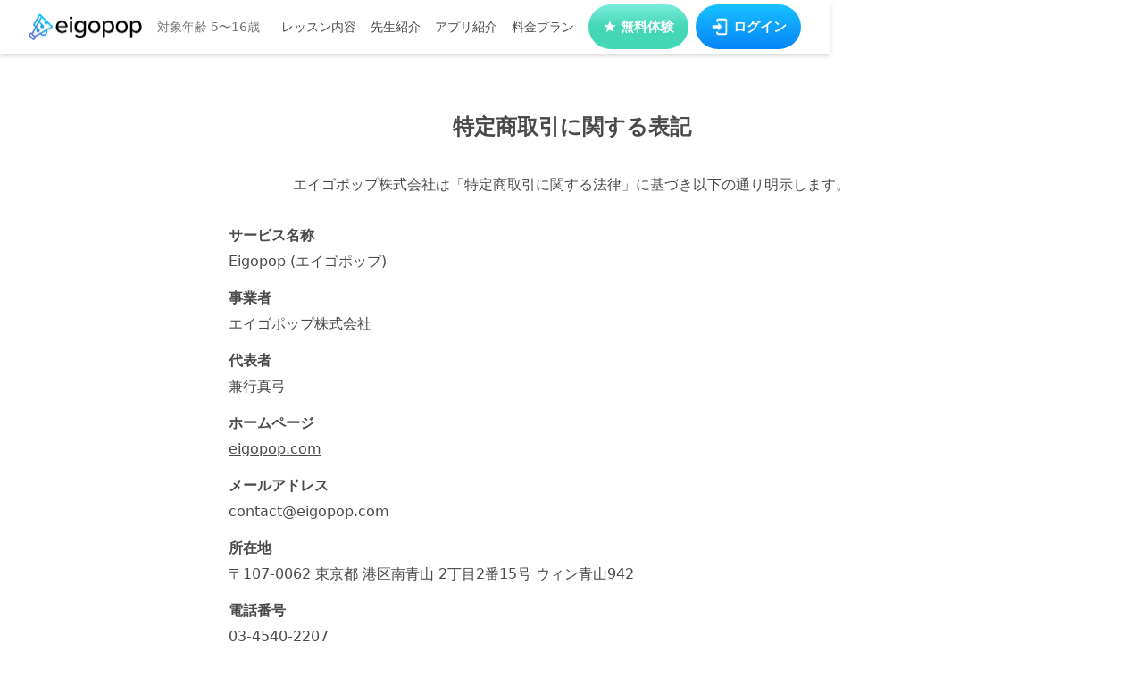

--- FILE ---
content_type: text/html
request_url: https://eigopop.com/commercial-transactions/
body_size: 30275
content:
<!DOCTYPE html><html lang="ja"><head><meta charSet="utf-8"/><meta http-equiv="x-ua-compatible" content="ie=edge"/><meta name="viewport" content="width=device-width, initial-scale=1, shrink-to-fit=no"/><style data-href="/styles.6884dae65ccb1016b246.css" data-identity="gatsby-global-css">@charset "UTF-8";html{-ms-text-size-adjust:100%;-webkit-text-size-adjust:100%;line-height:1.15}h1{font-size:2em;margin:.67em 0}dl dl,dl ol,dl ul,ol dl,ol ol,ol ul,ul dl,ul ol,ul ul{margin:0}hr{box-sizing:content-box;color:inherit;height:0;overflow:visible}main{display:block}pre{font-family:monospace,monospace;font-size:1em}a{background-color:transparent}abbr[title]{text-decoration:underline;-webkit-text-decoration:underline dotted;text-decoration:underline dotted}b,strong{font-weight:bolder}code,kbd,samp{font-family:monospace,monospace;font-size:1em}small{font-size:80%}audio,video{display:inline-block}audio:not([controls]){display:none;height:0}img{border-style:none}svg:not(:root){overflow:hidden}table{border-color:inherit;text-indent:0}button,input,select{margin:0}button{overflow:visible;text-transform:none}[type=button],[type=reset],[type=submit],button{-webkit-appearance:button}fieldset{padding:.35em .75em .625em}input{overflow:visible}legend{box-sizing:border-box;color:inherit;display:table;max-width:100%;white-space:normal}progress{display:inline-block;vertical-align:baseline}select{text-transform:none}textarea{margin:0;overflow:auto}[type=checkbox],[type=radio]{box-sizing:border-box;padding:0}[type=search]{-webkit-appearance:textfield;outline-offset:-2px}::-webkit-inner-spin-button,::-webkit-outer-spin-button{height:auto}::-webkit-input-placeholder{color:inherit;opacity:.54}::-webkit-search-decoration{-webkit-appearance:none}::-webkit-file-upload-button{-webkit-appearance:button;font:inherit}::-moz-focus-inner{border-style:none;padding:0}:-moz-focusring{outline:1px dotted ButtonText}:-moz-ui-invalid{box-shadow:none}details,dialog{display:block}dialog{background-color:#fff;border:solid;color:#000;height:-moz-fit-content;height:-webkit-fit-content;height:fit-content;left:0;margin:auto;padding:1em;position:absolute;right:0;width:-moz-fit-content;width:-webkit-fit-content;width:fit-content}dialog:not([open]){display:none}summary{display:list-item}canvas{display:inline-block}[hidden],template{display:none}.slick-slider{-webkit-touch-callout:none;-webkit-tap-highlight-color:transparent;box-sizing:border-box;touch-action:pan-y;-webkit-user-select:none;user-select:none;-khtml-user-select:none}.slick-list,.slick-slider{display:block;position:relative}.slick-list{margin:0;overflow:hidden;padding:0}.slick-list:focus{outline:none}.slick-list.dragging{cursor:pointer;cursor:hand}.slick-slider .slick-list,.slick-slider .slick-track{-webkit-transform:translateZ(0);transform:translateZ(0)}.slick-track{display:block;left:0;margin-left:auto;margin-right:auto;position:relative;top:0}.slick-track:after,.slick-track:before{content:"";display:table}.slick-track:after{clear:both}.slick-loading .slick-track{visibility:hidden}.slick-slide{display:none;float:left;height:100%;min-height:1px}[dir=rtl] .slick-slide{float:right}.slick-slide img{display:block}.slick-slide.slick-loading img{display:none}.slick-slide.dragging img{pointer-events:none}.slick-initialized .slick-slide{display:block}.slick-loading .slick-slide{visibility:hidden}.slick-vertical .slick-slide{border:1px solid transparent;display:block;height:auto}.slick-arrow.slick-hidden{display:none}.slick-loading .slick-list{background:#fff url([data-uri]) 50% no-repeat}@font-face{font-family:slick;font-style:normal;font-weight:400;src:url([data-uri]);src:url([data-uri]?#iefix) format("embedded-opentype"),url([data-uri]) format("woff"),url([data-uri]) format("truetype"),url([data-uri]#slick) format("svg")}.slick-next,.slick-prev{border:none;cursor:pointer;display:block;font-size:0;height:20px;line-height:0;padding:0;position:absolute;top:50%;-webkit-transform:translateY(-50%);transform:translateY(-50%);width:20px}.slick-next,.slick-next:focus,.slick-next:hover,.slick-prev,.slick-prev:focus,.slick-prev:hover{background:transparent;color:transparent;outline:none}.slick-next:focus:before,.slick-next:hover:before,.slick-prev:focus:before,.slick-prev:hover:before{opacity:1}.slick-next.slick-disabled:before,.slick-prev.slick-disabled:before{opacity:.25}.slick-next:before,.slick-prev:before{-webkit-font-smoothing:antialiased;-moz-osx-font-smoothing:grayscale;color:#fff;font-family:slick;font-size:20px;line-height:1;opacity:.75}.slick-prev{left:-25px}[dir=rtl] .slick-prev{left:auto;right:-25px}.slick-prev:before{content:"←"}[dir=rtl] .slick-prev:before{content:"→"}.slick-next{right:-25px}[dir=rtl] .slick-next{left:-25px;right:auto}.slick-next:before{content:"→"}[dir=rtl] .slick-next:before{content:"←"}.slick-dotted.slick-slider{margin-bottom:30px}.slick-dots{bottom:-25px;display:block;list-style:none;margin:0;padding:0;position:absolute;text-align:center;width:100%}.slick-dots li{display:inline-block;margin:0 5px;padding:0;position:relative}.slick-dots li,.slick-dots li button{cursor:pointer;height:20px;width:20px}.slick-dots li button{background:transparent;border:0;color:transparent;display:block;font-size:0;line-height:0;outline:none;padding:5px}.slick-dots li button:focus,.slick-dots li button:hover{outline:none}.slick-dots li button:focus:before,.slick-dots li button:hover:before{opacity:1}.slick-dots li button:before{-webkit-font-smoothing:antialiased;-moz-osx-font-smoothing:grayscale;color:#000;content:"•";font-family:slick;font-size:6px;height:20px;left:0;line-height:20px;opacity:.25;position:absolute;text-align:center;top:0;width:20px}.slick-dots li.slick-active button:before{color:#000;opacity:.75}:root{--ep-color-primary:#0684fa;--ep-color-secondary:#18c1ff;--ep-color-tertiary:#c5c3e8;--ep-color-quaternary:#44d7b6;--ep-color-accent:#b266f5;--ep-color-error:#ff2d55;--ep-color-card-view:var(--ep-color-accent);--ep-color-scene-view:var(--ep-color-secondary);--ep-color-karaoke-view:var(--ep-color-error);--ep-color-activity-view:var(--ep-color-quaternary);--ep-color-primary-fair:#9aceff;--ep-color-primary-light:#c4e2ff;--ep-color-primary-very-light:#e6f3ff;--ep-color-secondary-light:#c3efff;--ep-color-secondary-very-light:#e8f9ff;--ep-color-quaternary-fair:#a0e4c6;--ep-color-quaternary-light:#d0f4ec;--ep-color-quaternary-very-light:#e1f9f4;--primary-gradient:linear-gradient(to bottom,var(--ep-color-secondary),var(--ep-color-primary));--primary-reverse-gradient:linear-gradient(to top,var(--ep-color-secondary),var(--ep-color-primary));--ep-gradient:linear-gradient(0.35turn,rgba(85,78,200,.618),rgba(85,78,200,.02) 15%,rgba(30,178,255,.02) 85%,rgba(30,178,255,.618));--secondary-gradient:linear-gradient(to bottom,#fff 30%,var(--ep-color-secondary) 0%,var(--ep-color-secondary));--card-view-gradient:linear-gradient(#d99ffb,var(--ep-color-card-view) 50%);--scene-view-gradient:linear-gradient(#35e2ff,var(--ep-color-scene-view) 50%);--karaoke-view-gradient:linear-gradient(#ff598e,var(--ep-color-karaoke-view) 50%);--activity-view-gradient:linear-gradient(#79eddc,var(--ep-color-activity-view) 50%);--card-view-reverse-gradient:linear-gradient(var(--ep-color-card-view),#d99ffb 50%);--scene-view-reverse-gradient:linear-gradient(var(--ep-color-scene-view),#35e2ff 50%);--karaoke-view-reverse-gradient:linear-gradient(var(--ep-color-karaoke-view),#ff598e 50%);--activity-view-reverse-gradient:linear-gradient(var(--ep-color-activity-view),#79eddc 50%);--content-max-width:940px;--shadow:1px 2px 8px 1px rgba(50,50,50,.3);--shadow-dark:3px 4px 5px 1px rgba(50,50,50,.4);--text-shadow:0 2px 3px rgba(0,0,0,.4);--text-shadow-light:0 2px 3px rgba(0,0,0,.2);--navbar-height:60px;--carousel-color-bg:var(--ep-color-primary-very-light)}button{-webkit-tap-highlight-color:transparent}.slick-list{overflow:visible!important}.slick-next,.slick-prev{font-size:24px!important}.slick-next:before,.slick-prev:before{content:""!important}html{scroll-padding-top:var(--navbar-height)}.blog-post h1{font-size:30px}.blog-post #preface{padding-bottom:16px;padding-top:8px}@media screen and (max-width:500px){.blog-post h1{font-size:26px}}.blog-post h1,.blog-post h2{line-height:1.45em;padding-top:16px}.blog-post li>a{font-weight:600}.blog-post li>ul>li>a{font-weight:300}.blog-post a{color:var(--ep-color-primary);text-decoration:none}.blog-post a:hover{text-decoration:underline}.blog-post a.anchor{fill:var(--ep-color-primary);font-size:64px}.blog-post a.anchor.before{top:0}.blog-post td{padding:4px 8px;@media screen and (max-width:500px){padding-bottom:2px;padding-left:2px;padding-left:4px;padding-right:2px;padding-right:4px;padding-top:2px}}.blog-post blockquote{background:var(--ep-color-secondary-very-light);border-left:5px solid var(--ep-color-secondary-light);display:inline-block;font-size:16px;margin-left:0;margin-right:0;min-width:320px;padding:8px 16px}.blog-post blockquote>h2{padding-top:0}@media screen and (max-width:800px){.blog-post blockquote{width:100%}}.blog-post blockquote>ul{padding-left:16px}.blog-post ol>li>h4{margin-bottom:8px!important;margin-top:0!important}.blog-post .quote-cite{display:inline-block;font-size:13px;margin-bottom:16px;text-align:right;width:100%}.blog-post .video-container{padding-bottom:56.25%;position:relative;width:100%}@media screen and (min-width:800px){.blog-post .video-container{max-width:500px;width:50vw}}.blog-post .video{border:0;bottom:0;height:100%;left:0;position:absolute;right:0;top:0;width:100%}.blog-post ol>li{margin-left:-38px}.blog-toc{background:var(--ep-color-secondary-very-light);border-color:var(--ep-color-secondary-light);border-radius:10px;border-style:solid;border-width:2px;display:inline-block;margin-top:16px;padding:4px 16px 4px 4px}.blog-toc ul{list-style-type:decimal}.blog-toc>ul>li{margin-bottom:16px}.blog-toc ul>li>ul>li{list-style-type:disc;margin-bottom:0}.blog-toc>ul>li>a,.blog-toc>ul>li>p{font-weight:600;margin-bottom:0;margin-top:8px}.blog-toc a{color:var(--text)!important;text-decoration:none}.blog-toc a:hover{text-decoration:underline}</style><meta name="generator" content="Gatsby 3.15.0"/><link rel="preconnect" href="https://www.googletagmanager.com"/><link rel="dns-prefetch" href="https://www.googletagmanager.com"/><script async="" src="https://www.googletagmanager.com/gtag/js?id=G-EB8KFJ9NNL"></script><script>
      
      
      if(true) {
        window.dataLayer = window.dataLayer || [];
        function gtag(){window.dataLayer && window.dataLayer.push(arguments);}
        gtag('js', new Date());

        gtag('config', 'G-EB8KFJ9NNL', {"send_page_view":false});gtag('config', 'UA-114323066-1', {"send_page_view":false});
      }
      </script><script>(function(w,d,s,l,i){w[l]=w[l]||[];w[l].push({'gtm.start': new Date().getTime(),event:'gtm.js'});var f=d.getElementsByTagName(s)[0], j=d.createElement(s),dl=l!='dataLayer'?'&l='+l:'';j.async=true;j.src= 'https://www.googletagmanager.com/gtm.js?id='+i+dl+'';f.parentNode.insertBefore(j,f); })(window,document,'script','dataLayer', 'GTM-K3QTQTZ');</script><link rel="sitemap" type="application/xml" href="/sitemap-index.xml"/><title data-react-helmet="true">特定商取引に関する表記 | 子どもオンライン英会話 Eigopop (エイゴポップ) | バイリンガル先生とマンツーマン英語レッスン</title><link data-react-helmet="true" rel="canonical" href="https://eigopop.com/commercial-transactions/"/><meta data-react-helmet="true" name="description" content="Commercial Transactions"/><meta data-react-helmet="true" name="image" content="https://eigopop.com/images/eigopop-opengraph.png"/><meta data-react-helmet="true" name="robots" content="max-image-preview:large"/><meta data-react-helmet="true" property="article:published_time" content="2025-12-16"/><meta data-react-helmet="true" property="article:modified_time" content="2025-12-16"/><meta data-react-helmet="true" name="facebook-domain-verification" content="rn9s3wi542ss1ztir94l4bkk6qriby"/><meta data-react-helmet="true" property="og:locale" content="ja_JP"/><meta data-react-helmet="true" property="og:url" content="https://eigopop.com/commercial-transactions/"/><meta data-react-helmet="true" property="og:site_name" content="子どもオンライン英会話 Eigopop (エイゴポップ) | バイリンガル先生とマンツーマン英語レッスン"/><meta data-react-helmet="true" property="og:type" content="website"/><meta data-react-helmet="true" property="og:title" content="特定商取引に関する表記"/><meta data-react-helmet="true" property="og:description" content="Commercial Transactions"/><meta data-react-helmet="true" property="og:image" content="https://eigopop.com/images/eigopop-opengraph.png"/><meta data-react-helmet="true" name="twitter:card" content="summary_large_image"/><meta data-react-helmet="true" name="twitter:site" content="@eigopop"/><meta data-react-helmet="true" name="twitter:creator" content="@eigopop"/><meta data-react-helmet="true" name="twitter:title" content="特定商取引に関する表記"/><meta data-react-helmet="true" name="twitter:description" content="Commercial Transactions"/><meta data-react-helmet="true" name="twitter:image:src" content="https://eigopop.com/images/eigopop-twitter-card.png"/><script data-react-helmet="true" type="application/ld+json">{"@context":"http://schema.org","@type":"WebPage","url":"https://eigopop.com","inLanguage":"ja","mainEntityOfPage":"https://eigopop.com","description":"Commercial Transactions","name":"特定商取引に関する表記","author":{"@type":"Organization","name":"エイゴポップ株式会社","copyrightHolder":{"@type":"Organization","name":"エイゴポップ株式会社"},"copyrightYear":"2025","creator":{"@type":"Organization","name":"エイゴポップ株式会社"},"dateModified":"2025-12-16","image":{"@type":"ImageObject","url":"https://eigopop.com/images/eigopop-twitter-card.png"}}}</script><script data-react-helmet="true" type="text/javascript">!function(e,t,n,s,u,a){e.twq||(s=e.twq=function(){s.exe?s.exe.apply(s,arguments):s.queue.push(arguments);
          },s.version='1.1',s.queue=[],u=t.createElement(n),u.async=!0,u.src='//static.ads-twitter.com/uwt.js',
          a=t.getElementsByTagName(n)[0],a.parentNode.insertBefore(u,a))}(window,document,'script');
          twq('init','o5k1t');
          twq('track','PageView');</script><script data-react-helmet="true" type="text/javascript">(function(c, s){s=document.createElement('script');s.type='text/javascript';
          s.src='https://www.rentracks.jp/js/itp/rt.track.js?t='+(new Date()).getTime();
          if(s.readyState){s.onreadystatechange=function(){if(s.readyState === 'loaded' || s.readyState === 'complete')
          {s.onreadystatechange=null;c();}};}else{s.onload=function(){c();};}document.getElementsByTagName("head")[0].appendChild(s);
          }(function(){}));</script><link rel="icon" href="/favicon-32x32.png?v=1464ef9c5da563af5917539ea8642678" type="image/png"/><link rel="manifest" href="/manifest.webmanifest" crossorigin="anonymous"/><link rel="apple-touch-icon" sizes="48x48" href="/icons/icon-48x48.png?v=1464ef9c5da563af5917539ea8642678"/><link rel="apple-touch-icon" sizes="72x72" href="/icons/icon-72x72.png?v=1464ef9c5da563af5917539ea8642678"/><link rel="apple-touch-icon" sizes="96x96" href="/icons/icon-96x96.png?v=1464ef9c5da563af5917539ea8642678"/><link rel="apple-touch-icon" sizes="144x144" href="/icons/icon-144x144.png?v=1464ef9c5da563af5917539ea8642678"/><link rel="apple-touch-icon" sizes="192x192" href="/icons/icon-192x192.png?v=1464ef9c5da563af5917539ea8642678"/><link rel="apple-touch-icon" sizes="256x256" href="/icons/icon-256x256.png?v=1464ef9c5da563af5917539ea8642678"/><link rel="apple-touch-icon" sizes="384x384" href="/icons/icon-384x384.png?v=1464ef9c5da563af5917539ea8642678"/><link rel="apple-touch-icon" sizes="512x512" href="/icons/icon-512x512.png?v=1464ef9c5da563af5917539ea8642678"/><style type="text/css">
    .anchor.before {
      position: absolute;
      top: 0;
      left: 0;
      transform: translateX(-100%);
      padding-right: 4px;
    }
    .anchor.after {
      display: inline-block;
      padding-left: 4px;
    }
    h1 .anchor svg,
    h2 .anchor svg,
    h3 .anchor svg,
    h4 .anchor svg,
    h5 .anchor svg,
    h6 .anchor svg {
      visibility: hidden;
    }
    h1:hover .anchor svg,
    h2:hover .anchor svg,
    h3:hover .anchor svg,
    h4:hover .anchor svg,
    h5:hover .anchor svg,
    h6:hover .anchor svg,
    h1 .anchor:focus svg,
    h2 .anchor:focus svg,
    h3 .anchor:focus svg,
    h4 .anchor:focus svg,
    h5 .anchor:focus svg,
    h6 .anchor:focus svg {
      visibility: visible;
    }
  </style><script>
    document.addEventListener("DOMContentLoaded", function(event) {
      var hash = window.decodeURI(location.hash.replace('#', ''))
      if (hash !== '') {
        var element = document.getElementById(hash)
        if (element) {
          var scrollTop = window.pageYOffset || document.documentElement.scrollTop || document.body.scrollTop
          var clientTop = document.documentElement.clientTop || document.body.clientTop || 0
          var offset = element.getBoundingClientRect().top + scrollTop - clientTop
          // Wait for the browser to finish rendering before scrolling.
          setTimeout((function() {
            window.scrollTo(0, offset - 0)
          }), 0)
        }
      }
    })
  </script><style>.gatsby-image-wrapper{position:relative;overflow:hidden}.gatsby-image-wrapper picture.object-fit-polyfill{position:static!important}.gatsby-image-wrapper img{bottom:0;height:100%;left:0;margin:0;max-width:none;padding:0;position:absolute;right:0;top:0;width:100%;object-fit:cover}.gatsby-image-wrapper [data-main-image]{opacity:0;transform:translateZ(0);transition:opacity .25s linear;will-change:opacity}.gatsby-image-wrapper-constrained{display:inline-block;vertical-align:top}</style><noscript><style>.gatsby-image-wrapper noscript [data-main-image]{opacity:1!important}.gatsby-image-wrapper [data-placeholder-image]{opacity:0!important}</style></noscript><script type="module">const e="undefined"!=typeof HTMLImageElement&&"loading"in HTMLImageElement.prototype;e&&document.body.addEventListener("load",(function(e){if(void 0===e.target.dataset.mainImage)return;if(void 0===e.target.dataset.gatsbyImageSsr)return;const t=e.target;let a=null,n=t;for(;null===a&&n;)void 0!==n.parentNode.dataset.gatsbyImageWrapper&&(a=n.parentNode),n=n.parentNode;const o=a.querySelector("[data-placeholder-image]"),r=new Image;r.src=t.currentSrc,r.decode().catch((()=>{})).then((()=>{t.style.opacity=1,o&&(o.style.opacity=0,o.style.transition="opacity 500ms linear")}))}),!0);</script><link as="script" rel="preload" href="/webpack-runtime-c4ed0ec88d718ded6597.js"/><link as="script" rel="preload" href="/framework-1f75cf1763746c46b6c6.js"/><link as="script" rel="preload" href="/dc6a8720040df98778fe970bf6c000a41750d3ae-617ce885678b3a4e0572.js"/><link as="script" rel="preload" href="/app-35e18bb44a3d09231cdf.js"/><link as="script" rel="preload" href="/98bcc48a65c91039d5b8d69fc6b50c72f5d7e061-ac64e7bf3cdd5e3297b2.js"/><link as="script" rel="preload" href="/3e2d53d7892dd89537b3be547e1692a894fe4fa5-2f119b846a0d7c83a7dc.js"/><link as="script" rel="preload" href="/d2593a42761289581d3828f891e4b103029b2f13-762a63e9c0b4890015cc.js"/><link as="script" rel="preload" href="/component---src-pages-commercial-transactions-js-1830dca697e9be9b93c9.js"/><link as="fetch" rel="preload" href="/page-data/commercial-transactions/page-data.json" crossorigin="anonymous"/><link as="fetch" rel="preload" href="/page-data/sq/d/1136825841.json" crossorigin="anonymous"/><link as="fetch" rel="preload" href="/page-data/sq/d/1596121020.json" crossorigin="anonymous"/><link as="fetch" rel="preload" href="/page-data/sq/d/1947079309.json" crossorigin="anonymous"/><link as="fetch" rel="preload" href="/page-data/sq/d/2744905544.json" crossorigin="anonymous"/><link as="fetch" rel="preload" href="/page-data/sq/d/2934135041.json" crossorigin="anonymous"/><link as="fetch" rel="preload" href="/page-data/sq/d/3721646440.json" crossorigin="anonymous"/><link as="fetch" rel="preload" href="/page-data/sq/d/536085806.json" crossorigin="anonymous"/><link as="fetch" rel="preload" href="/page-data/app-data.json" crossorigin="anonymous"/></head><body><noscript><iframe src="https://www.googletagmanager.com/ns.html?id=GTM-K3QTQTZ" height="0" width="0" style="display: none; visibility: hidden" aria-hidden="true"></iframe></noscript><script>(function() { try {
  var mode = localStorage.getItem('theme-ui-color-mode');
  if (!mode) return
  document.documentElement.classList.add('theme-ui-' + mode);
  document.body.classList.add('theme-ui-' + mode);
} catch (e) {} })();</script><div id="___gatsby"><style data-emotion="css-global wcqv4i">html{--theme-ui-colors-text:#4a4a4a;--theme-ui-colors-background:#fff;--theme-ui-colors-primary:var(--ep-color-primary);--theme-ui-colors-secondary:var(--ep-color-secondary);--theme-ui-colors-muted:#f6f6f6;--theme-ui-colors-highlight:#efeffe;--theme-ui-colors-gray:#777;--theme-ui-colors-accent:var(--ep-color-accent);--theme-ui-colors-tertiary:var(--ep-color-tertiary);--theme-ui-colors-quaternary:var(--ep-color-quaternary);--theme-ui-colors-error:var(--ep-color-error);color:var(--theme-ui-colors-text);background-color:var(--theme-ui-colors-background);}html.theme-ui-__default{--theme-ui-colors-text:#4a4a4a;--theme-ui-colors-background:#fff;--theme-ui-colors-primary:var(--ep-color-primary);--theme-ui-colors-secondary:var(--ep-color-secondary);--theme-ui-colors-muted:#f6f6f6;--theme-ui-colors-highlight:#efeffe;--theme-ui-colors-gray:#777;--theme-ui-colors-accent:var(--ep-color-accent);--theme-ui-colors-tertiary:var(--ep-color-tertiary);--theme-ui-colors-quaternary:var(--ep-color-quaternary);--theme-ui-colors-error:var(--ep-color-error);}html.theme-ui-dark{--theme-ui-colors-text:#eee;--theme-ui-colors-background:#222;--theme-ui-colors-primary:var(--ep-color-primary);--theme-ui-colors-secondary:var(--ep-color-secondary);--theme-ui-colors-muted:#191919;--theme-ui-colors-highlight:#29112c;--theme-ui-colors-gray:#999;--theme-ui-colors-accent:var(--ep-color-accent);--theme-ui-colors-tertiary:var(--ep-color-tertiary);--theme-ui-colors-quaternary:var(--ep-color-quaternary);--theme-ui-colors-error:var(--ep-color-error);}</style><style data-emotion="css-global eaz3iw">*{box-sizing:border-box;}html{font-family:system-ui,-apple-system,BlinkMacSystemFont,"Segoe UI",Roboto,"Helvetica Neue",sans-serif;line-height:1.9;font-weight:400;}html a{color:var(--theme-ui-colors-text);-webkit-tap-highlight-color:rgba(255,255,255,0.3);}body{margin:0;}</style><div style="outline:none" tabindex="-1" id="gatsby-focus-wrapper"><style data-emotion="css 1yrmf69">.css-1yrmf69{box-sizing:border-box;margin:0;min-width:0;width:100%;max-width:container;margin-left:auto;margin-right:auto;}</style><div class="css-1yrmf69"><style data-emotion="css 87hz7t">.css-87hz7t{background-color:white;box-shadow:0 2px 5px rgba(0,0,0,0.2);width:100dvw;position:fixed;height:var(--navbar-height);z-index:2;}</style><style data-emotion="css 95anlc">.css-95anlc{box-sizing:border-box;margin:0;min-width:0;display:-webkit-box;display:-webkit-flex;display:-ms-flexbox;display:flex;background-color:white;box-shadow:0 2px 5px rgba(0,0,0,0.2);width:100dvw;position:fixed;height:var(--navbar-height);z-index:2;}</style><div class="css-95anlc"><style data-emotion="css 4cb5gy">.css-4cb5gy{max-width:var(--content-max-width);margin:auto;width:100%;position:absolute;}@media screen and (min-width: 40em){.css-4cb5gy{position:relative;}}</style><div class="css-4cb5gy"><style data-emotion="css 1nwt810">.css-1nwt810{-webkit-box-pack:justify;-webkit-justify-content:space-between;justify-content:space-between;-webkit-align-items:center;-webkit-box-align:center;-ms-flex-align:center;align-items:center;height:var(--navbar-height);padding-left:16px;padding-right:16px;background-color:white;box-shadow:0 2px 5px rgba(0,0,0,0.2);z-index:3;}@media screen and (min-width: 40em){.css-1nwt810{box-shadow:inherit;}}@media screen and (min-width: 52em){.css-1nwt810{padding-left:32px;padding-right:32px;}}</style><style data-emotion="css yb1vb5">.css-yb1vb5{box-sizing:border-box;margin:0;min-width:0;display:-webkit-box;display:-webkit-flex;display:-ms-flexbox;display:flex;-webkit-box-pack:justify;-webkit-justify-content:space-between;justify-content:space-between;-webkit-align-items:center;-webkit-box-align:center;-ms-flex-align:center;align-items:center;height:var(--navbar-height);padding-left:16px;padding-right:16px;background-color:white;box-shadow:0 2px 5px rgba(0,0,0,0.2);z-index:3;}@media screen and (min-width: 40em){.css-yb1vb5{box-shadow:inherit;}}@media screen and (min-width: 52em){.css-yb1vb5{padding-left:32px;padding-right:32px;}}</style><div class="css-yb1vb5"><style data-emotion="css 13xhtad">.css-13xhtad{-webkit-align-items:center;-webkit-box-align:center;-ms-flex-align:center;align-items:center;}</style><style data-emotion="css ykwscm">.css-ykwscm{box-sizing:border-box;margin:0;min-width:0;display:-webkit-box;display:-webkit-flex;display:-ms-flexbox;display:flex;-webkit-align-items:center;-webkit-box-align:center;-ms-flex-align:center;align-items:center;}</style><div class="css-ykwscm"><a href="/"><div class="css-ykwscm"><style data-emotion="css 194tmpm">.css-194tmpm{width:120px;}@media screen and (min-width: 40em){.css-194tmpm{width:128px;}}</style><img src="[data-uri]" alt="エイゴポップのロゴ" class="css-194tmpm"/></div></a><style data-emotion="css tre9v6">.css-tre9v6{font-size:14px;padding-left:16px;padding-right:16px;display:none;}@media screen and (min-width: 40em){.css-tre9v6{display:block;}}@media screen and (min-width: 52em){.css-tre9v6{display:block;}}@media screen and (max-width: 1020px) and (min-width: 832px){.css-tre9v6{display:none;}}</style><style data-emotion="css w92nvd">.css-w92nvd{box-sizing:border-box;margin:0;min-width:0;color:var(--theme-ui-colors-gray);font-size:14px;padding-left:16px;padding-right:16px;display:none;}@media screen and (min-width: 40em){.css-w92nvd{display:block;}}@media screen and (min-width: 52em){.css-w92nvd{display:block;}}@media screen and (max-width: 1020px) and (min-width: 832px){.css-w92nvd{display:none;}}</style><span class="css-w92nvd">対象年齢 5〜16歳</span></div><div class="css-ykwscm"><style data-emotion="css 1kvmise">.css-1kvmise{margin-right:16px;}@media screen and (min-width: 52em){.css-1kvmise{margin-right:0;}}</style><style data-emotion="css 1jq2med">.css-1jq2med{box-sizing:border-box;margin:0;min-width:0;display:-webkit-box;display:-webkit-flex;display:-ms-flexbox;display:flex;margin-right:16px;}@media screen and (min-width: 52em){.css-1jq2med{margin-right:0;}}</style><div class="css-1jq2med"><div class="css-ykwscm"><style data-emotion="css 18uax2a">.css-18uax2a{padding-left:8px;padding-right:8px;-webkit-text-decoration:none;text-decoration:none;font-size:16px;display:none;}@media screen and (min-width: 40em){.css-18uax2a{font-size:15px;}}@media screen and (min-width: 52em){.css-18uax2a{font-size:14px;display:block;}}.css-18uax2a:hover{color:var(--ep-color-primary)!important;}</style><a class="css-18uax2a" href="/lessons">レッスン内容</a><a class="css-18uax2a" href="/teachers">先生紹介</a><a class="css-18uax2a" href="/app">アプリ紹介</a><a class="css-18uax2a" href="/pricing">料金プラン</a><style data-emotion="css 1teal8m">.css-1teal8m{-webkit-text-decoration:none;text-decoration:none;}</style><a class="css-1teal8m" href="/campaign/"><style data-emotion="css 1ang9dq">.css-1ang9dq{background:var(--activity-view-gradient);-webkit-align-self:center;-ms-flex-item-align:center;align-self:center;height:50px;color:white;border-radius:50px;padding-left:16px;padding-right:16px;margin-left:8px;margin-right:0;-webkit-align-items:center;-webkit-box-align:center;-ms-flex-align:center;align-items:center;-webkit-box-pack:center;-ms-flex-pack:center;-webkit-justify-content:center;justify-content:center;font-size:15px;font-weight:600;}@media screen and (min-width: 40em){.css-1ang9dq{font-size:14px;}}@media screen and (min-width: 52em){.css-1ang9dq{padding-left:16px;padding-right:16px;margin-right:8px;font-size:15px;}}.css-1ang9dq:hover{opacity:0.8;}</style><style data-emotion="css 1461121">.css-1461121{box-sizing:border-box;margin:0;min-width:0;display:-webkit-box;display:-webkit-flex;display:-ms-flexbox;display:flex;background:var(--activity-view-gradient);-webkit-align-self:center;-ms-flex-item-align:center;align-self:center;height:50px;color:white;border-radius:50px;padding-left:16px;padding-right:16px;margin-left:8px;margin-right:0;-webkit-align-items:center;-webkit-box-align:center;-ms-flex-align:center;align-items:center;-webkit-box-pack:center;-ms-flex-pack:center;-webkit-justify-content:center;justify-content:center;font-size:15px;font-weight:600;}@media screen and (min-width: 40em){.css-1461121{font-size:14px;}}@media screen and (min-width: 52em){.css-1461121{padding-left:16px;padding-right:16px;margin-right:8px;font-size:15px;}}.css-1461121:hover{opacity:0.8;}</style><div class="css-1461121"><style data-emotion="css 17t368v">.css-17t368v{margin-right:4px;height:22px;width:16px;}</style><svg xmlns="http://www.w3.org/2000/svg" focusable="false" style="transform:rotate(360deg)" class="css-17t368v" width="1em" height="1em" preserveAspectRatio="xMidYMid meet" viewBox="0 0 24 24"><path fill="currentColor" d="M12 17.27L18.18 21l-1.64-7.03L22 9.24l-7.19-.62L12 2L9.19 8.62L2 9.24l5.45 4.73L5.82 21L12 17.27Z"/></svg>無料体験</div></a><style data-emotion="css 1gwnlpi">.css-1gwnlpi{-webkit-text-decoration:none;text-decoration:none;display:none;}@media screen and (min-width: 52em){.css-1gwnlpi{display:block;}}</style><a href="https://app.eigopop.com" class="css-1gwnlpi"><style data-emotion="css 1kisej5">.css-1kisej5{background:var(--primary-gradient);-webkit-align-self:center;-ms-flex-item-align:center;align-self:center;height:50px;color:white;border-radius:50px;padding-left:16px;padding-right:16px;-webkit-align-items:center;-webkit-box-align:center;-ms-flex-align:center;align-items:center;-webkit-box-pack:center;-ms-flex-pack:center;-webkit-justify-content:center;justify-content:center;pointer-events:cursor;font-size:15px;font-weight:600;}@media screen and (min-width: 40em){.css-1kisej5{padding-left:8px;padding-right:8px;font-size:14px;}}@media screen and (min-width: 52em){.css-1kisej5{padding-left:16px;padding-right:16px;font-size:15px;}}.css-1kisej5:hover{opacity:0.8;}</style><style data-emotion="css 1f96tua">.css-1f96tua{box-sizing:border-box;margin:0;min-width:0;display:-webkit-box;display:-webkit-flex;display:-ms-flexbox;display:flex;background:var(--primary-gradient);-webkit-align-self:center;-ms-flex-item-align:center;align-self:center;height:50px;color:white;border-radius:50px;padding-left:16px;padding-right:16px;-webkit-align-items:center;-webkit-box-align:center;-ms-flex-align:center;align-items:center;-webkit-box-pack:center;-ms-flex-pack:center;-webkit-justify-content:center;justify-content:center;pointer-events:cursor;font-size:15px;font-weight:600;}@media screen and (min-width: 40em){.css-1f96tua{padding-left:8px;padding-right:8px;font-size:14px;}}@media screen and (min-width: 52em){.css-1f96tua{padding-left:16px;padding-right:16px;font-size:15px;}}.css-1f96tua:hover{opacity:0.8;}</style><div class="css-1f96tua"><style data-emotion="css 1037wlr">.css-1037wlr{margin-right:4px;height:22px;width:22px;}</style><svg xmlns="http://www.w3.org/2000/svg" focusable="false" style="transform:rotate(360deg)" class="css-1037wlr" width="1em" height="1em" preserveAspectRatio="xMidYMid meet" viewBox="0 0 24 24"><path fill="currentColor" d="M10 17v-3H3v-4h7V7l5 5l-5 5m0-15h9a2 2 0 0 1 2 2v16a2 2 0 0 1-2 2h-9a2 2 0 0 1-2-2v-2h2v2h9V4h-9v2H8V4a2 2 0 0 1 2-2Z"/></svg>ログイン</div></a></div></div><style data-emotion="css 1vbmmwg">.css-1vbmmwg{display:block;cursor:pointer;}@media screen and (min-width: 52em){.css-1vbmmwg{display:none;}}</style><style data-emotion="css 86xvan-IconButton">.css-86xvan-IconButton{box-sizing:border-box;margin:0;min-width:0;-webkit-appearance:none;-moz-appearance:none;-ms-appearance:none;appearance:none;display:-webkit-inline-box;display:-webkit-inline-flex;display:-ms-inline-flexbox;display:inline-flex;-webkit-align-items:center;-webkit-box-align:center;-ms-flex-align:center;align-items:center;-webkit-box-pack:center;-ms-flex-pack:center;-webkit-justify-content:center;justify-content:center;padding:4px;width:32px;height:32px;color:inherit;background-color:transparent;border:none;border-radius:4px;display:block;cursor:pointer;}@media screen and (min-width: 52em){.css-86xvan-IconButton{display:none;}}</style><button title="Menu" aria-label="Toggle Menu" type="button" class="css-86xvan-IconButton"><style data-emotion="css ipc245">.css-ipc245{box-sizing:border-box;margin:0;min-width:0;display:block;margin:0;}</style><svg xmlns="http://www.w3.org/2000/svg" width="24" height="24" fill="currentcolor" viewBox="0 0 24 24" class="css-ipc245"><path d="M3 18h18v-2H3v2zm0-5h18v-2H3v2zm0-7v2h18V6H3z"></path></svg></button></div></div></div></div><style data-emotion="css 1z0pyet">.css-1z0pyet{padding-top:var(--navbar-height);}</style><style data-emotion="css yiuhh8">.css-yiuhh8{box-sizing:border-box;margin:0;min-width:0;width:100%;max-width:container;margin-left:auto;margin-right:auto;padding-top:var(--navbar-height);}</style><div class="css-yiuhh8"><style data-emotion="css 18s5pc2">.css-18s5pc2{padding:16px;padding-top:32px;position:relative;overflow:hidden;padding-left:32px;padding-right:32px;padding-bottom:128px;}@media screen and (min-width: 40em){.css-18s5pc2{padding:32px;}}@media screen and (min-width: 52em){.css-18s5pc2{padding-top:64px;padding-left:256px;padding-right:256px;}}</style><style data-emotion="css 5gb5d0">.css-5gb5d0{box-sizing:border-box;margin:0;min-width:0;width:100%;max-width:container;margin-left:auto;margin-right:auto;padding:16px;padding-top:32px;position:relative;overflow:hidden;padding-left:32px;padding-right:32px;padding-bottom:128px;}@media screen and (min-width: 40em){.css-5gb5d0{padding:32px;}}@media screen and (min-width: 52em){.css-5gb5d0{padding-top:64px;padding-left:256px;padding-right:256px;}}</style><div class="css-5gb5d0"><style data-emotion="css 2hddlz">.css-2hddlz{max-width:var(--content-max-width);}</style><style data-emotion="css 1azvl7k">.css-1azvl7k{box-sizing:border-box;margin:0;min-width:0;width:100%;max-width:container;margin-left:auto;margin-right:auto;max-width:var(--content-max-width);}</style><div class="css-1azvl7k"><style data-emotion="css 13lrjjj">.css-13lrjjj{padding-bottom:32px;text-align:center;white-space:pre-wrap;padding-left:0;padding-right:0;font-size:24px;line-height:1.5;}@media screen and (min-width: 52em){.css-13lrjjj{padding-left:64px;padding-right:64px;}}</style><style data-emotion="css n0uix1">.css-n0uix1{box-sizing:border-box;margin:0;min-width:0;font-family:inherit;font-weight:600;line-height:1.25;padding-bottom:32px;text-align:center;white-space:pre-wrap;padding-left:0;padding-right:0;font-size:24px;line-height:1.5;}@media screen and (min-width: 52em){.css-n0uix1{padding-left:64px;padding-right:64px;}}</style><h1 class="css-n0uix1">特定商取引に関する表記</h1><style data-emotion="css nfkn4r">.css-nfkn4r{text-align:inherit;margin-bottom:32px;}@media screen and (min-width: 52em){.css-nfkn4r{text-align:center;}}</style><style data-emotion="css cx6tyb">.css-cx6tyb{box-sizing:border-box;margin:0;min-width:0;font-family:system-ui,-apple-system,BlinkMacSystemFont,"Segoe UI",Roboto,"Helvetica Neue",sans-serif;font-weight:400;line-height:1.9;margin:0;text-align:inherit;margin-bottom:32px;}@media screen and (min-width: 52em){.css-cx6tyb{text-align:center;}}</style><p class="css-cx6tyb">エイゴポップ株式会社は「特定商取引に関する法律」に基づき以下の通り明示します。</p><style data-emotion="css gyvhsv">.css-gyvhsv{margin-top:16px;margin-bottom:4px;}</style><style data-emotion="css 1cpcre1">.css-1cpcre1{box-sizing:border-box;margin:0;min-width:0;font-family:inherit;font-weight:600;line-height:1.25;margin-top:16px;margin-bottom:4px;}</style><h4 class="css-1cpcre1">サービス名称</h4><style data-emotion="css ufjbjt">.css-ufjbjt{box-sizing:border-box;margin:0;min-width:0;font-family:system-ui,-apple-system,BlinkMacSystemFont,"Segoe UI",Roboto,"Helvetica Neue",sans-serif;font-weight:400;line-height:1.9;margin:0;}</style><p class="css-ufjbjt">Eigopop (エイゴポップ)</p><h4 class="css-1cpcre1">事業者</h4><p class="css-ufjbjt">エイゴポップ株式会社</p><h4 class="css-1cpcre1">代表者</h4><p class="css-ufjbjt">兼行真弓</p><h4 class="css-1cpcre1">ホームページ</h4><p class="css-ufjbjt"><a href="https://www.eigopop.com/">eigopop.com</a></p><h4 class="css-1cpcre1">メールアドレス</h4><p class="css-ufjbjt">contact@eigopop.com</p><h4 class="css-1cpcre1">所在地</h4><p class="css-ufjbjt">〒107-0062 東京都 港区南青山 2丁目2番15号 ウィン青山942</p><h4 class="css-1cpcre1">電話番号</h4><p class="css-ufjbjt">03-4540-2207</p><h4 class="css-1cpcre1">業務内容</h4><p class="css-ufjbjt">オンライン英会話サービスの運営</p><h4 class="css-1cpcre1">販売価格</h4><p class="css-ufjbjt">月額制（２８日周期）</p><h4 class="css-1cpcre1">お支払方法</h4><p class="css-ufjbjt">クレジットカード決済</p><h4 class="css-1cpcre1">商品代金以外の必要料金</h4><p class="css-ufjbjt">なし</p><h4 class="css-1cpcre1">料金の返還・アカウント削除</h4><p class="css-ufjbjt">月額制のため、既にお支払い頂いた料金の返金はいたしかねます。アカウント削除をご希望される場合には、弊社所定の手続きに従い申請ください。</p><h4 class="css-1cpcre1">申込方法</h4><p class="css-ufjbjt">Eigopopアプリに新規登録後、クレジットカード決済でのお支払いによるサービス開始手続きを行っていただきます。 お支払いの確認が取れました翌日からレッスンをご予約いただけます。</p><h4 class="css-1cpcre1">サービス予約回数</h4><p class="css-ufjbjt">お選びいただく料金プランに応じてレッスンの予約可能回数が異なります。</p><h4 class="css-1cpcre1">商品について</h4><p class="css-ufjbjt">レッスンは全てEigopopアプリを通しオンラインで行います。</p></div></div></div><style data-emotion="css 1xtndr8">.css-1xtndr8{padding:16px;padding-top:32px;position:relative;overflow:hidden;background-color:var(--ep-color-secondary-very-light);}@media screen and (min-width: 40em){.css-1xtndr8{padding:32px;}}</style><style data-emotion="css 1n7zco7">.css-1n7zco7{box-sizing:border-box;margin:0;min-width:0;width:100%;max-width:container;margin-left:auto;margin-right:auto;padding:16px;padding-top:32px;position:relative;overflow:hidden;background-color:var(--ep-color-secondary-very-light);}@media screen and (min-width: 40em){.css-1n7zco7{padding:32px;}}</style><div class="css-1n7zco7"><div class="css-1azvl7k"><style data-emotion="css 70sdm4">.css-70sdm4{padding-bottom:32px;}</style><style data-emotion="css 2vzgqb">.css-2vzgqb{box-sizing:border-box;margin:0;min-width:0;display:grid;grid-gap:16px;grid-template-columns:repeat(1, 1fr);padding-bottom:32px;}@media screen and (min-width: 40em){.css-2vzgqb{grid-template-columns:1fr 14fr 1fr 1fr;}}@media screen and (min-width: 52em){.css-2vzgqb{grid-template-columns:1fr 4fr 2fr 1fr;}}</style><div class="css-2vzgqb"><div></div><style data-emotion="css 1weluxz">.css-1weluxz{box-sizing:border-box;margin:0;min-width:0;display:grid;grid-gap:16px;grid-template-columns:repeat(1, 1fr);}@media screen and (min-width: 40em){.css-1weluxz{grid-template-columns:repeat(2, 1fr);}}@media screen and (min-width: 52em){.css-1weluxz{grid-template-columns:repeat(2, 1fr);}}</style><div class="css-1weluxz"><style data-emotion="css 1ufl9lu">.css-1ufl9lu{margin-bottom:16px;}@media screen and (min-width: 52em){.css-1ufl9lu{margin-bottom:0;}}</style><style data-emotion="css rtfgg3">.css-rtfgg3{box-sizing:border-box;margin:0;min-width:0;width:100%;max-width:container;margin-left:auto;margin-right:auto;margin-bottom:16px;}@media screen and (min-width: 52em){.css-rtfgg3{margin-bottom:0;}}</style><div class="css-rtfgg3"><style data-emotion="css 19ylydv">.css-19ylydv{font-size:20px;margin-bottom:8px;}@media screen and (min-width: 40em){.css-19ylydv{font-size:16px;}}</style><style data-emotion="css 10seejq">.css-10seejq{box-sizing:border-box;margin:0;min-width:0;font-family:inherit;font-weight:600;line-height:1.25;font-size:20px;margin-bottom:8px;}@media screen and (min-width: 40em){.css-10seejq{font-size:16px;}}</style><h2 class="css-10seejq">はじめる前に</h2><style data-emotion="css bgl0b">.css-bgl0b{-webkit-flex-direction:column;-ms-flex-direction:column;flex-direction:column;}</style><style data-emotion="css 17dn726">.css-17dn726{box-sizing:border-box;margin:0;min-width:0;display:-webkit-box;display:-webkit-flex;display:-ms-flexbox;display:flex;-webkit-flex-direction:column;-ms-flex-direction:column;flex-direction:column;}</style><div class="css-17dn726"><style data-emotion="css hx3j1s">.css-hx3j1s{font-size:16px;padding-top:4px;padding-bottom:4px;-webkit-text-decoration:none;text-decoration:none;}@media screen and (min-width: 40em){.css-hx3j1s{font-size:16px;padding-top:4px;padding-bottom:4px;}}@media screen and (min-width: 52em){.css-hx3j1s{font-size:14px;}}.css-hx3j1s:hover{color:var(--theme-ui-colors-primary);}</style><a class="css-hx3j1s" href="/lessons">レッスン内容</a><a class="css-hx3j1s" href="/teachers">先生紹介</a><a class="css-hx3j1s" href="/app">アプリ紹介</a></div></div><div class="css-rtfgg3"><h2 class="css-10seejq">料金とサービス</h2><div class="css-17dn726"><a class="css-hx3j1s" href="/pricing">料金プラン</a><a class="css-hx3j1s" href="/campaign">無料体験レッスン</a></div></div><div class="css-rtfgg3"><h2 class="css-10seejq">メソッド・カリキュラム</h2><div class="css-17dn726"><a class="css-hx3j1s" href="/about">ビジョン</a><a class="css-hx3j1s" href="/standards">CEFRと英検の関連性</a></div></div><div class="css-rtfgg3"><h2 class="css-10seejq">お客様サポート</h2><div class="css-17dn726"><a class="css-hx3j1s" href="/client-knowledge-base">よくある質問</a><a class="css-hx3j1s" href="/contact">お問い合わせ</a></div></div></div><div><style data-emotion="css pht4p">.css-pht4p{margin-bottom:32px;border-radius:10px;max-width:240px;}@media screen and (min-width: 40em){.css-pht4p{margin-bottom:16px;}}</style><style data-emotion="css 1c8r724">.css-1c8r724{box-sizing:border-box;margin:0;min-width:0;width:100%;max-width:container;margin-left:auto;margin-right:auto;margin-bottom:32px;border-radius:10px;max-width:240px;}@media screen and (min-width: 40em){.css-1c8r724{margin-bottom:16px;}}</style><div class="css-1c8r724"><style data-emotion="css wexpii">.css-wexpii{height:64px;}</style><img src="/static/eigopop-logo-1e7028eab49f7b5a72f81b31f1ab67d8.svg" alt="" class="css-wexpii"/><style data-emotion="css 1h8x9af">.css-1h8x9af{padding-top:16px;-webkit-box-pack:space-around;-ms-flex-pack:space-around;-webkit-justify-content:space-around;justify-content:space-around;}</style><style data-emotion="css wzwxx3">.css-wzwxx3{box-sizing:border-box;margin:0;min-width:0;display:-webkit-box;display:-webkit-flex;display:-ms-flexbox;display:flex;padding-top:16px;-webkit-box-pack:space-around;-ms-flex-pack:space-around;-webkit-justify-content:space-around;justify-content:space-around;}</style><div class="css-wzwxx3"><a class="css-1teal8m" href="/contact"><style data-emotion="css s7juxb">.css-s7juxb{-webkit-flex-direction:column;-ms-flex-direction:column;flex-direction:column;-webkit-align-items:center;-webkit-box-align:center;-ms-flex-align:center;align-items:center;-webkit-box-pack:center;-ms-flex-pack:center;-webkit-justify-content:center;justify-content:center;}</style><style data-emotion="css 2uvaja">.css-2uvaja{box-sizing:border-box;margin:0;min-width:0;display:-webkit-box;display:-webkit-flex;display:-ms-flexbox;display:flex;-webkit-flex-direction:column;-ms-flex-direction:column;flex-direction:column;-webkit-align-items:center;-webkit-box-align:center;-ms-flex-align:center;align-items:center;-webkit-box-pack:center;-ms-flex-pack:center;-webkit-justify-content:center;justify-content:center;}</style><div class="css-2uvaja"><style data-emotion="css nfb6ms">.css-nfb6ms{background-color:var(--theme-ui-colors-primary);width:64px;height:64px;border-radius:50%;-webkit-align-items:center;-webkit-box-align:center;-ms-flex-align:center;align-items:center;-webkit-box-pack:center;-ms-flex-pack:center;-webkit-justify-content:center;justify-content:center;}@media screen and (min-width: 40em){.css-nfb6ms{width:40px;height:40px;}}</style><style data-emotion="css vsd5ql">.css-vsd5ql{box-sizing:border-box;margin:0;min-width:0;display:-webkit-box;display:-webkit-flex;display:-ms-flexbox;display:flex;background-color:var(--theme-ui-colors-primary);width:64px;height:64px;border-radius:50%;-webkit-align-items:center;-webkit-box-align:center;-ms-flex-align:center;align-items:center;-webkit-box-pack:center;-ms-flex-pack:center;-webkit-justify-content:center;justify-content:center;}@media screen and (min-width: 40em){.css-vsd5ql{width:40px;height:40px;}}</style><div class="css-vsd5ql"><style data-emotion="css 14ufgoa">.css-14ufgoa{color:var(--ep-color-secondary-very-light);font-size:32px;}@media screen and (min-width: 40em){.css-14ufgoa{font-size:24px;}}</style><svg xmlns="http://www.w3.org/2000/svg" focusable="false" style="transform:rotate(360deg)" class="css-14ufgoa" width="1em" height="1em" preserveAspectRatio="xMidYMid meet" viewBox="0 0 24 24"><path fill="currentColor" d="m20 8l-8 5l-8-5V6l8 5l8-5m0-2H4c-1.11 0-2 .89-2 2v12a2 2 0 0 0 2 2h16a2 2 0 0 0 2-2V6a2 2 0 0 0-2-2Z"/></svg></div><style data-emotion="css 64oywz">.css-64oywz{padding-top:4px;font-size:16px;color:var(--theme-ui-colors-primary);font-weight:600;}@media screen and (min-width: 40em){.css-64oywz{font-size:12px;}}</style><style data-emotion="css 1lipo4u">.css-1lipo4u{box-sizing:border-box;margin:0;min-width:0;padding-top:4px;font-size:16px;color:var(--theme-ui-colors-primary);font-weight:600;}@media screen and (min-width: 40em){.css-1lipo4u{font-size:12px;}}</style><span class="css-1lipo4u">お問い合わせ</span></div></a><a class="css-1teal8m" href="/blog"><div class="css-2uvaja"><style data-emotion="css 43pane">.css-43pane{background-color:var(--theme-ui-colors-quaternary);width:64px;height:64px;border-radius:50%;-webkit-align-items:center;-webkit-box-align:center;-ms-flex-align:center;align-items:center;-webkit-box-pack:center;-ms-flex-pack:center;-webkit-justify-content:center;justify-content:center;}@media screen and (min-width: 40em){.css-43pane{width:40px;height:40px;}}</style><style data-emotion="css 1uo5bv6">.css-1uo5bv6{box-sizing:border-box;margin:0;min-width:0;display:-webkit-box;display:-webkit-flex;display:-ms-flexbox;display:flex;background-color:var(--theme-ui-colors-quaternary);width:64px;height:64px;border-radius:50%;-webkit-align-items:center;-webkit-box-align:center;-ms-flex-align:center;align-items:center;-webkit-box-pack:center;-ms-flex-pack:center;-webkit-justify-content:center;justify-content:center;}@media screen and (min-width: 40em){.css-1uo5bv6{width:40px;height:40px;}}</style><div class="css-1uo5bv6"><svg xmlns="http://www.w3.org/2000/svg" focusable="false" style="transform:rotate(360deg)" class="css-14ufgoa" width="1em" height="1em" preserveAspectRatio="xMidYMid meet" viewBox="0 0 24 24"><path fill="currentColor" d="M17.5 14.33c.79 0 1.63.08 2.5.24v1.5c-.62-.16-1.46-.24-2.5-.24c-1.9 0-3.39.33-4.5.99v-1.69c1.17-.53 2.67-.8 4.5-.8M13 12.46c1.29-.53 2.79-.79 4.5-.79c.79 0 1.63.07 2.5.23v1.5c-.62-.16-1.46-.24-2.5-.24c-1.9 0-3.39.34-4.5.99m4.5-3.65c-1.9 0-3.39.32-4.5 1V9.84c1.23-.56 2.73-.84 4.5-.84c.79 0 1.63.08 2.5.23v1.55c-.74-.19-1.59-.28-2.5-.28m3.5 8V7c-1.04-.33-2.21-.5-3.5-.5c-2.05 0-3.88.5-5.5 1.5v11.5c1.62-1 3.45-1.5 5.5-1.5c1.19 0 2.36.16 3.5.5m-3.5-14c2.35 0 4.19.5 5.5 1.5v14.56c0 .12-.05.24-.16.35c-.11.09-.23.17-.34.17c-.11 0-.19-.02-.25-.05c-1.28-.69-2.87-1.03-4.75-1.03c-2.05 0-3.88.5-5.5 1.5c-1.34-1-3.17-1.5-5.5-1.5c-1.66 0-3.25.36-4.75 1.07c-.03.01-.07.01-.12.03c-.04.01-.08.02-.13.02c-.11 0-.23-.04-.34-.12a.475.475 0 0 1-.16-.35V6c1.34-1 3.18-1.5 5.5-1.5c2.33 0 4.16.5 5.5 1.5c1.34-1 3.17-1.5 5.5-1.5Z"/></svg></div><style data-emotion="css 8o2bfl">.css-8o2bfl{padding-top:4px;font-size:16px;color:var(--theme-ui-colors-quaternary);font-weight:600;}@media screen and (min-width: 40em){.css-8o2bfl{font-size:12px;}}</style><style data-emotion="css 1maqdaw">.css-1maqdaw{box-sizing:border-box;margin:0;min-width:0;padding-top:4px;font-size:16px;color:var(--theme-ui-colors-quaternary);font-weight:600;}@media screen and (min-width: 40em){.css-1maqdaw{font-size:12px;}}</style><span class="css-1maqdaw">公式ブログ</span></div></a></div></div><style data-emotion="css 6s21gg">.css-6s21gg{-webkit-align-items:center;-webkit-box-align:center;-ms-flex-align:center;align-items:center;width:100%;-webkit-flex-direction:column;-ms-flex-direction:column;flex-direction:column;}</style><style data-emotion="css rhnwmj">.css-rhnwmj{box-sizing:border-box;margin:0;min-width:0;display:-webkit-box;display:-webkit-flex;display:-ms-flexbox;display:flex;-webkit-align-items:center;-webkit-box-align:center;-ms-flex-align:center;align-items:center;width:100%;-webkit-flex-direction:column;-ms-flex-direction:column;flex-direction:column;}</style><div class="css-rhnwmj"><style data-emotion="css 1vf1xzc">.css-1vf1xzc{font-size:20px;margin-bottom:8px;}@media screen and (min-width: 40em){.css-1vf1xzc{font-size:12px;}}</style><style data-emotion="css xcb5mz">.css-xcb5mz{box-sizing:border-box;margin:0;min-width:0;font-size:20px;margin-bottom:8px;}@media screen and (min-width: 40em){.css-xcb5mz{font-size:12px;}}</style><span class="css-xcb5mz">Eigopopをフォロー</span><style data-emotion="css 1oe04k3">.css-1oe04k3{width:100%;-webkit-box-pack:space-evenly;-ms-flex-pack:space-evenly;-webkit-justify-content:space-evenly;justify-content:space-evenly;}@media screen and (min-width: 52em){.css-1oe04k3{width:180px;}}</style><style data-emotion="css 19vw0gb">.css-19vw0gb{box-sizing:border-box;margin:0;min-width:0;display:-webkit-box;display:-webkit-flex;display:-ms-flexbox;display:flex;width:100%;-webkit-box-pack:space-evenly;-ms-flex-pack:space-evenly;-webkit-justify-content:space-evenly;justify-content:space-evenly;}@media screen and (min-width: 52em){.css-19vw0gb{width:180px;}}</style><div class="css-19vw0gb"><style data-emotion="css 6dvbr1">.css-6dvbr1{-webkit-text-decoration:none;text-decoration:none;color:var(--theme-ui-colors-text);}</style><a href="https://www.instagram.com/eigopop" class="css-6dvbr1"><div class="css-2uvaja"><style data-emotion="css 115vrc7">.css-115vrc7{background-color:transparent;width:64px;height:64px;border-radius:50%;-webkit-align-items:center;-webkit-box-align:center;-ms-flex-align:center;align-items:center;-webkit-box-pack:center;-ms-flex-pack:center;-webkit-justify-content:center;justify-content:center;}@media screen and (min-width: 40em){.css-115vrc7{width:40px;height:40px;}}</style><style data-emotion="css 7yefip">.css-7yefip{box-sizing:border-box;margin:0;min-width:0;display:-webkit-box;display:-webkit-flex;display:-ms-flexbox;display:flex;background-color:transparent;width:64px;height:64px;border-radius:50%;-webkit-align-items:center;-webkit-box-align:center;-ms-flex-align:center;align-items:center;-webkit-box-pack:center;-ms-flex-pack:center;-webkit-justify-content:center;justify-content:center;}@media screen and (min-width: 40em){.css-7yefip{width:40px;height:40px;}}</style><div class="css-7yefip"><style data-emotion="css 1pi2u4e">.css-1pi2u4e{color:var(--theme-ui-colors-text);font-size:64px;}@media screen and (min-width: 40em){.css-1pi2u4e{font-size:40px;}}</style><svg xmlns="http://www.w3.org/2000/svg" focusable="false" style="transform:rotate(360deg)" class="css-1pi2u4e" width="1em" height="1em" preserveAspectRatio="xMidYMid meet" viewBox="0 0 24 24"><path fill="currentColor" d="M7.8 2h8.4C19.4 2 22 4.6 22 7.8v8.4a5.8 5.8 0 0 1-5.8 5.8H7.8C4.6 22 2 19.4 2 16.2V7.8A5.8 5.8 0 0 1 7.8 2m-.2 2A3.6 3.6 0 0 0 4 7.6v8.8C4 18.39 5.61 20 7.6 20h8.8a3.6 3.6 0 0 0 3.6-3.6V7.6C20 5.61 18.39 4 16.4 4H7.6m9.65 1.5a1.25 1.25 0 0 1 1.25 1.25A1.25 1.25 0 0 1 17.25 8A1.25 1.25 0 0 1 16 6.75a1.25 1.25 0 0 1 1.25-1.25M12 7a5 5 0 0 1 5 5a5 5 0 0 1-5 5a5 5 0 0 1-5-5a5 5 0 0 1 5-5m0 2a3 3 0 0 0-3 3a3 3 0 0 0 3 3a3 3 0 0 0 3-3a3 3 0 0 0-3-3Z"/></svg></div></div></a><a href="https://www.facebook.com/eigopop" class="css-6dvbr1"><div class="css-2uvaja"><div class="css-7yefip"><svg xmlns="http://www.w3.org/2000/svg" focusable="false" style="transform:rotate(360deg)" class="css-1pi2u4e" width="1em" height="1em" preserveAspectRatio="xMidYMid meet" viewBox="0 0 24 24"><path fill="currentColor" d="M12 2.04c-5.5 0-10 4.49-10 10.02c0 5 3.66 9.15 8.44 9.9v-7H7.9v-2.9h2.54V9.85c0-2.51 1.49-3.89 3.78-3.89c1.09 0 2.23.19 2.23.19v2.47h-1.26c-1.24 0-1.63.77-1.63 1.56v1.88h2.78l-.45 2.9h-2.33v7a10 10 0 0 0 8.44-9.9c0-5.53-4.5-10.02-10-10.02Z"/></svg></div></div></a><a href="https://www.twitter.com/eigopop" class="css-6dvbr1"><div class="css-2uvaja"><div class="css-7yefip"><svg xmlns="http://www.w3.org/2000/svg" focusable="false" style="transform:rotate(360deg)" class="css-1pi2u4e" width="1em" height="1em" preserveAspectRatio="xMidYMid meet" viewBox="0 0 24 24"><path fill="currentColor" d="M22.46 6c-.77.35-1.6.58-2.46.69c.88-.53 1.56-1.37 1.88-2.38c-.83.5-1.75.85-2.72 1.05C18.37 4.5 17.26 4 16 4c-2.35 0-4.27 1.92-4.27 4.29c0 .34.04.67.11.98C8.28 9.09 5.11 7.38 3 4.79c-.37.63-.58 1.37-.58 2.15c0 1.49.75 2.81 1.91 3.56c-.71 0-1.37-.2-1.95-.5v.03c0 2.08 1.48 3.82 3.44 4.21a4.22 4.22 0 0 1-1.93.07a4.28 4.28 0 0 0 4 2.98a8.521 8.521 0 0 1-5.33 1.84c-.34 0-.68-.02-1.02-.06C3.44 20.29 5.7 21 8.12 21C16 21 20.33 14.46 20.33 8.79c0-.19 0-.37-.01-.56c.84-.6 1.56-1.36 2.14-2.23Z"/></svg></div></div></a></div></div></div><div></div></div><style data-emotion="css o657hg">.css-o657hg{display:-webkit-box;display:-webkit-flex;display:-ms-flexbox;display:flex;-webkit-flex-direction:column;-ms-flex-direction:column;flex-direction:column;-webkit-box-pack:center;-ms-flex-pack:center;-webkit-justify-content:center;justify-content:center;padding:16px;margin-top:0;font-size:16px;}@media screen and (min-width: 40em){.css-o657hg{-webkit-flex-direction:row;-ms-flex-direction:row;flex-direction:row;margin-top:16px;font-size:14px;}}</style><div class="css-o657hg"><a href="/company">会社概要</a><style data-emotion="css aya79t">.css-aya79t{margin-left:0;margin-right:0;margin-top:8px;margin-bottom:8px;}@media screen and (min-width: 40em){.css-aya79t{margin-left:8px;margin-right:8px;margin-top:0;margin-bottom:0;}}</style><div class="css-aya79t"></div><a href="/privacy-policy">プライバシーポリシー</a><div class="css-aya79t"></div><a href="/cookies-policy">クッキーポリシー</a><div class="css-aya79t"></div><a href="/terms-of-service">利用規約</a><div class="css-aya79t"></div><a href="/commercial-transactions">特定商取引に関する表記</a><div class="css-aya79t"></div></div><style data-emotion="css 1rlg9l4">.css-1rlg9l4{display:-webkit-box;display:-webkit-flex;display:-ms-flexbox;display:flex;-webkit-box-pack:center;-ms-flex-pack:center;-webkit-justify-content:center;justify-content:center;font-size:16px;margin-bottom:16px;}@media screen and (min-width: 40em){.css-1rlg9l4{font-size:14px;margin-bottom:0;}}</style><style data-emotion="css 1vvsrfx">.css-1vvsrfx{box-sizing:border-box;margin:0;min-width:0;display:-webkit-box;display:-webkit-flex;display:-ms-flexbox;display:flex;-webkit-box-pack:center;-ms-flex-pack:center;-webkit-justify-content:center;justify-content:center;font-size:16px;margin-bottom:16px;}@media screen and (min-width: 40em){.css-1vvsrfx{font-size:14px;margin-bottom:0;}}</style><span class="css-1vvsrfx">©<!-- --> <!-- -->2025<!-- --> <!-- -->エイゴポップ株式会社</span></div></div></div></div><div id="gatsby-announcer" style="position:absolute;top:0;width:1px;height:1px;padding:0;overflow:hidden;clip:rect(0, 0, 0, 0);white-space:nowrap;border:0" aria-live="assertive" aria-atomic="true"></div></div><script>window.fbAsyncInit = function() {
  FB.init({
    appId      : 356474498160101,
    cookie     : false,
    version    : 'v3.3',
    xfbml      : true,
  });

  FB.AppEvents.logPageView();
};

(function(d, s, id){
  var js, fjs = d.getElementsByTagName(s)[0];
  if (d.getElementById(id)) {return;}
  js = d.createElement(s); js.id = id;
  js.src = "https://connect.facebook.net/ja_JP/sdk.js";
  fjs.parentNode.insertBefore(js, fjs);
}(document, 'script', 'facebook-jssdk'));</script><script id="gatsby-script-loader">/*<![CDATA[*/window.pagePath="/commercial-transactions/";/*]]>*/</script><script id="gatsby-chunk-mapping">/*<![CDATA[*/window.___chunkMapping={"polyfill":["/polyfill-1d79ec8e88f40470e552.js"],"app":["/app-35e18bb44a3d09231cdf.js"],"component---src-components-templates-blog-post-js":["/component---src-components-templates-blog-post-js-fbc5305d14f565e49c99.js"],"component---src-components-templates-blog-posts-filtered-by-category-js":["/component---src-components-templates-blog-posts-filtered-by-category-js-49d931dd1e73621f324e.js"],"component---src-components-templates-blog-posts-filtered-by-tag-js":["/component---src-components-templates-blog-posts-filtered-by-tag-js-528a629594bd4c1fee00.js"],"component---src-components-templates-teacher-profile-js":["/component---src-components-templates-teacher-profile-js-d58a4571de9b662d6874.js"],"component---src-pages-404-js":["/component---src-pages-404-js-8ff2e72b7ccfdcb39eeb.js"],"component---src-pages-about-js":["/component---src-pages-about-js-63abb7633dd441fd9863.js"],"component---src-pages-app-js":["/component---src-pages-app-js-e9d41a0d0f06a759a578.js"],"component---src-pages-blog-index-js":["/component---src-pages-blog-index-js-125a37525c936c2c11b0.js"],"component---src-pages-blog-search-js":["/component---src-pages-blog-search-js-f142d60792d609be8449.js"],"component---src-pages-campaign-js":["/component---src-pages-campaign-js-bf2730006789c745b7fb.js"],"component---src-pages-client-knowledge-base-js":["/component---src-pages-client-knowledge-base-js-f39542857fc5fbc2cfa7.js"],"component---src-pages-client-knowledge-base-mobile-js":["/component---src-pages-client-knowledge-base-mobile-js-2979ff106307b58a988b.js"],"component---src-pages-commercial-transactions-js":["/component---src-pages-commercial-transactions-js-1830dca697e9be9b93c9.js"],"component---src-pages-company-js":["/component---src-pages-company-js-b121d053d25d22ae927b.js"],"component---src-pages-contact-js":["/component---src-pages-contact-js-c1844e13a2482072283d.js"],"component---src-pages-cookies-policy-js":["/component---src-pages-cookies-policy-js-3885986793efbd97104e.js"],"component---src-pages-fqkids-js":["/component---src-pages-fqkids-js-a39fe5abb6f1d86b52bc.js"],"component---src-pages-index-js":["/component---src-pages-index-js-96564ef7e85ee3e567c3.js"],"component---src-pages-lessons-js":["/component---src-pages-lessons-js-5b2463cc6f8fbfd29b1f.js"],"component---src-pages-pricing-js":["/component---src-pages-pricing-js-1a9960439e986a9befbc.js"],"component---src-pages-privacy-policy-js":["/component---src-pages-privacy-policy-js-de72b8633d79428aa824.js"],"component---src-pages-referee-opt-in-js":["/component---src-pages-referee-opt-in-js-1f29b765d70ec98f9c01.js"],"component---src-pages-referral-js":["/component---src-pages-referral-js-20dc55873cd54a8a5b26.js"],"component---src-pages-service-clickwrap-js":["/component---src-pages-service-clickwrap-js-19324f690cf222091d15.js"],"component---src-pages-standards-js":["/component---src-pages-standards-js-8f5c23f36630b4ba9f81.js"],"component---src-pages-study-js":["/component---src-pages-study-js-27194ab855d73b9cad16.js"],"component---src-pages-teacher-knowledge-base-js":["/component---src-pages-teacher-knowledge-base-js-e2c80039dc202f670a24.js"],"component---src-pages-teacher-profiles-js":["/component---src-pages-teacher-profiles-js-6474ab49961891811b59.js"],"component---src-pages-teacher-recruit-js":["/component---src-pages-teacher-recruit-js-ded3a06b99e4453a8820.js"],"component---src-pages-teachers-js":["/component---src-pages-teachers-js-a81d0f135a62659e6db2.js"],"component---src-pages-terms-of-service-js":["/component---src-pages-terms-of-service-js-eb71049e77f6ef0c5e66.js"],"component---src-pages-trial-index-js":["/component---src-pages-trial-index-js-b5d20a04e56e54afa307.js"],"component---src-pages-trial-signup-confirm-js":["/component---src-pages-trial-signup-confirm-js-bc970b378e56000dae21.js"],"component---src-pages-trial-signup-success-js":["/component---src-pages-trial-signup-success-js-c6f9e7731088840420b7.js"],"component---src-pages-trial-verify-email-js":["/component---src-pages-trial-verify-email-js-519390be15f1b0d3bd9c.js"],"component---src-pages-unity-js":["/component---src-pages-unity-js-31a3f4bf268be0c598c7.js"]};/*]]>*/</script><script src="/polyfill-1d79ec8e88f40470e552.js" nomodule=""></script><script src="/component---src-pages-commercial-transactions-js-1830dca697e9be9b93c9.js" async=""></script><script src="/d2593a42761289581d3828f891e4b103029b2f13-762a63e9c0b4890015cc.js" async=""></script><script src="/3e2d53d7892dd89537b3be547e1692a894fe4fa5-2f119b846a0d7c83a7dc.js" async=""></script><script src="/98bcc48a65c91039d5b8d69fc6b50c72f5d7e061-ac64e7bf3cdd5e3297b2.js" async=""></script><script src="/app-35e18bb44a3d09231cdf.js" async=""></script><script src="/dc6a8720040df98778fe970bf6c000a41750d3ae-617ce885678b3a4e0572.js" async=""></script><script src="/framework-1f75cf1763746c46b6c6.js" async=""></script><script src="/webpack-runtime-c4ed0ec88d718ded6597.js" async=""></script></body></html>

--- FILE ---
content_type: application/javascript
request_url: https://eigopop.com/d2593a42761289581d3828f891e4b103029b2f13-762a63e9c0b4890015cc.js
body_size: 17236
content:
"use strict";(self.webpackChunkeigopop_website=self.webpackChunkeigopop_website||[]).push([[9369],{6435:function(t,e){e.Z={width:24,height:24,body:'<path fill="currentColor" d="M12 2.04c-5.5 0-10 4.49-10 10.02c0 5 3.66 9.15 8.44 9.9v-7H7.9v-2.9h2.54V9.85c0-2.51 1.49-3.89 3.78-3.89c1.09 0 2.23.19 2.23.19v2.47h-1.26c-1.24 0-1.63.77-1.63 1.56v1.88h2.78l-.45 2.9h-2.33v7a10 10 0 0 0 8.44-9.9c0-5.53-4.5-10.02-10-10.02Z"/>'}},2292:function(t,e){e.Z={width:24,height:24,body:'<path fill="currentColor" d="M7.8 2h8.4C19.4 2 22 4.6 22 7.8v8.4a5.8 5.8 0 0 1-5.8 5.8H7.8C4.6 22 2 19.4 2 16.2V7.8A5.8 5.8 0 0 1 7.8 2m-.2 2A3.6 3.6 0 0 0 4 7.6v8.8C4 18.39 5.61 20 7.6 20h8.8a3.6 3.6 0 0 0 3.6-3.6V7.6C20 5.61 18.39 4 16.4 4H7.6m9.65 1.5a1.25 1.25 0 0 1 1.25 1.25A1.25 1.25 0 0 1 17.25 8A1.25 1.25 0 0 1 16 6.75a1.25 1.25 0 0 1 1.25-1.25M12 7a5 5 0 0 1 5 5a5 5 0 0 1-5 5a5 5 0 0 1-5-5a5 5 0 0 1 5-5m0 2a3 3 0 0 0-3 3a3 3 0 0 0 3 3a3 3 0 0 0 3-3a3 3 0 0 0-3-3Z"/>'}},3769:function(t,e){e.Z={width:24,height:24,body:'<path fill="currentColor" d="M12 17.27L18.18 21l-1.64-7.03L22 9.24l-7.19-.62L12 2L9.19 8.62L2 9.24l5.45 4.73L5.82 21L12 17.27Z"/>'}},1909:function(t,e){e.Z={width:24,height:24,body:'<path fill="currentColor" d="M22.46 6c-.77.35-1.6.58-2.46.69c.88-.53 1.56-1.37 1.88-2.38c-.83.5-1.75.85-2.72 1.05C18.37 4.5 17.26 4 16 4c-2.35 0-4.27 1.92-4.27 4.29c0 .34.04.67.11.98C8.28 9.09 5.11 7.38 3 4.79c-.37.63-.58 1.37-.58 2.15c0 1.49.75 2.81 1.91 3.56c-.71 0-1.37-.2-1.95-.5v.03c0 2.08 1.48 3.82 3.44 4.21a4.22 4.22 0 0 1-1.93.07a4.28 4.28 0 0 0 4 2.98a8.521 8.521 0 0 1-5.33 1.84c-.34 0-.68-.02-1.02-.06C3.44 20.29 5.7 21 8.12 21C16 21 20.33 14.46 20.33 8.79c0-.19 0-.37-.01-.56c.84-.6 1.56-1.36 2.14-2.23Z"/>'}},4031:function(t,e,n){e.ZP=void 0;var i,r=(i=n(7294))&&i.__esModule?i:{default:i};function a(t){return a="function"==typeof Symbol&&"symbol"==typeof Symbol.iterator?function(t){return typeof t}:function(t){return t&&"function"==typeof Symbol&&t.constructor===Symbol&&t!==Symbol.prototype?"symbol":typeof t},a(t)}function o(t,e){for(var n=0;n<e.length;n++){var i=e[n];i.enumerable=i.enumerable||!1,i.configurable=!0,"value"in i&&(i.writable=!0),Object.defineProperty(t,i.key,i)}}var l=0,c=/(-?[0-9.]*[0-9]+[0-9.]*)/g,s=/^-?[0-9.]*[0-9]+[0-9.]*$/g,h=["width","height","inline","hFlip","vFlip","flip","rotate","align","color","box"],d={left:0,top:0,width:16,height:16,rotate:0,hFlip:!1,vFlip:!1};var p=function(){function t(e){!function(t,e){if(!(t instanceof e))throw new TypeError("Cannot call a class as a function")}(this,t),this._item=e}var e,n,i;return e=t,i=[{key:"splitAttributes",value:function(t){var e={icon:Object.create(null),node:Object.create(null)};return Object.keys(t).forEach((function(n){e[-1===h.indexOf(n)?"node":"icon"][n]=t[n]})),e}},{key:"calculateDimension",value:function(t,e,n){if(1===e)return t;if(n=void 0===n?100:n,"number"==typeof t)return Math.ceil(t*e*n)/n;var i=t.split(c);if(null===i||!i.length)return null;for(var r,a=[],o=i.shift(),l=s.test(o);;){if(l?(r=parseFloat(o),isNaN(r)?a.push(o):a.push(Math.ceil(r*e*n)/n)):a.push(o),void 0===(o=i.shift()))return a.join("");l=!l}}},{key:"replaceIDs",value:function(t){var e,n,i=/\sid="(\S+)"/g,r=[];function a(t,e,n){for(var i=0;-1!==(i=n.indexOf(t,i));)n=n.slice(0,i)+e+n.slice(i+t.length),i+=e.length;return n}for(;e=i.exec(t);)r.push(e[1]);return r.length?(n="IconifyId-"+Date.now().toString(16)+"-"+(16777216*Math.random()|0).toString(16)+"-",r.forEach((function(e){var i=n+l;l++,t=a('="'+e+'"','="'+i+'"',t),t=a('="#'+e+'"','="#'+i+'"',t),t=a("(#"+e+")","(#"+i+")",t)})),t):t}}],(n=[{key:"getAttributes",value:function(e){var n=this._item;"object"!==a(e)&&(e=Object.create(null));var i={horizontal:"center",vertical:"middle",slice:!1},r={rotate:n.rotate,hFlip:n.hFlip,vFlip:n.vFlip},o=Object.create(null),l=Object.create(null),c=!0===e.inline||"true"===e.inline||"1"===e.inline,s={left:n.left,top:c?n.inlineTop:n.top,width:n.width,height:c?n.inlineHeight:n.height};if(["hFlip","vFlip"].forEach((function(t){void 0===e[t]||!0!==e[t]&&"true"!==e[t]&&"1"!==e[t]||(r[t]=!r[t])})),void 0!==e.flip&&e.flip.toLowerCase().split(/[\s,]+/).forEach((function(t){switch(t){case"horizontal":r.hFlip=!r.hFlip;break;case"vertical":r.vFlip=!r.vFlip}})),void 0!==e.rotate){var h=e.rotate;if("number"==typeof h)r.rotate+=h;else if("string"==typeof h){var d=h.replace(/^-?[0-9.]*/,"");if(""===d)h=parseInt(h),isNaN(h)||(r.rotate+=h);else if(d!==h){var p=!1;switch(d){case"%":p=25;break;case"deg":p=90}p&&(h=parseInt(h.slice(0,h.length-d.length)),isNaN(h)||(r.rotate+=Math.round(h/p)))}}}var u,g=[];switch(r.hFlip?r.vFlip?r.rotate+=2:(g.push("translate("+(s.width+s.left)+" "+(0-s.top)+")"),g.push("scale(-1 1)"),s.top=s.left=0):r.vFlip&&(g.push("translate("+(0-s.left)+" "+(s.height+s.top)+")"),g.push("scale(1 -1)"),s.top=s.left=0),r.rotate%4){case 1:u=s.height/2+s.top,g.unshift("rotate(90 "+u+" "+u+")"),0===s.left&&0===s.top||(u=s.left,s.left=s.top,s.top=u),s.width!==s.height&&(u=s.width,s.width=s.height,s.height=u);break;case 2:g.unshift("rotate(180 "+(s.width/2+s.left)+" "+(s.height/2+s.top)+")");break;case 3:u=s.width/2+s.left,g.unshift("rotate(-90 "+u+" "+u+")"),0===s.left&&0===s.top||(u=s.left,s.left=s.top,s.top=u),s.width!==s.height&&(u=s.width,s.width=s.height,s.height=u)}var m,f,b=e.width?e.width:null,v=e.height?e.height:null;null===b&&null===v&&(v="1em"),null!==b&&null!==v?(m=b,f=v):null!==b?(m=b,f=t.calculateDimension(m,s.height/s.width)):(f=v,m=t.calculateDimension(f,s.width/s.height)),!1!==m&&(l.width="auto"===m?s.width:m),!1!==f&&(l.height="auto"===f?s.height:f),c&&0!==n.verticalAlign&&(o["vertical-align"]=n.verticalAlign+"em"),void 0!==e.align&&e.align.toLowerCase().split(/[\s,]+/).forEach((function(t){switch(t){case"left":case"right":case"center":i.horizontal=t;break;case"top":case"bottom":case"middle":i.vertical=t;break;case"crop":i.slice=!0;break;case"meet":i.slice=!1}})),l.preserveAspectRatio=function(t){var e;switch(t.horizontal){case"left":e="xMin";break;case"right":e="xMax";break;default:e="xMid"}switch(t.vertical){case"top":e+="YMin";break;case"bottom":e+="YMax";break;default:e+="YMid"}return e+(t.slice?" slice":" meet")}(i),l.viewBox=s.left+" "+s.top+" "+s.width+" "+s.height;var y=t.replaceIDs(n.body);return void 0!==e.color&&(y=y.replace(/currentColor/g,e.color)),g.length&&(y='<g transform="'+g.join(" ")+'">'+y+"</g>"),!0!==e.box&&"true"!==e.box&&"1"!==e.box||(y+='<rect x="'+s.left+'" y="'+s.top+'" width="'+s.width+'" height="'+s.height+'" fill="rgba(0, 0, 0, 0)" />'),{attributes:l,body:y,style:o}}},{key:"getSVG",value:function(e,n){var i=t.splitAttributes(e),r=this.getAttributes(i.icon),a='<svg xmlns="http://www.w3.org/2000/svg" xmlns:xlink="http://www.w3.org/1999/xlink"';return n&&Object.keys(i.node).forEach((function(t){a+=" "+t+'="'+i.node[t]+'"'})),Object.keys(r.attributes).forEach((function(t){a+=" "+t+'="'+r.attributes[t]+'"'})),a+=' style="-ms-transform: rotate(360deg); -webkit-transform: rotate(360deg); transform: rotate(360deg);',Object.keys(r.style).forEach((function(t){a+=" "+t+": "+r.style[t]+";"})),e&&void 0!==e.style&&(a+=e.style),a+='">',a+=r.body+"</svg>"}}])&&o(e.prototype,n),i&&o(e,i),t}();function u(t,e){if("object"!==a(t.icon))return null;var n=p.splitAttributes(t),i=n.icon,o=n.node;delete o.icon,void 0===i.inline&&(i.inline=e);var l=new p(function(t){var e,n=Object.create(null);for(e in d)n[e]=d[e];for(e in t)n[e]=t[e];return void 0===n.inlineTop&&(n.inlineTop=n.top),void 0===n.inlineHeight&&(n.inlineHeight=n.height),void 0===n.verticalAlign&&(n.verticalAlign=n.height%7==0&&n.height%8!=0?-.143:-.125),n}(t.icon)),c=l.getAttributes(i),s={transform:"rotate(360deg)"};if(void 0!==c.style["vertical-align"]&&(s.verticalAlign=c.style["vertical-align"]),void 0!==t.style)for(var h in t.style)s[h]=t.style[h];var u,g={xmlns:"http://www.w3.org/2000/svg",focusable:!1,style:s};for(u in o)g[u]=o[u];for(u in c.attributes)g[u]=c.attributes[u];return g.dangerouslySetInnerHTML={__html:c.body},r.default.createElement("svg",g,null)}var g=function(t){return u(t,!1)};var m=g;e.ZP=m},7644:function(t,e,n){n.d(e,{Z:function(){return H}});var i=n(7294),r=n(5379),a=n(1545),o=n(6510),l=n(1185),c=n(4031),s={width:24,height:24,body:'<path fill="currentColor" d="M10 17v-3H3v-4h7V7l5 5l-5 5m0-15h9a2 2 0 0 1 2 2v16a2 2 0 0 1-2 2h-9a2 2 0 0 1-2-2v-2h2v2h9V4h-9v2H8V4a2 2 0 0 1 2-2Z"/>'},h=n(4382),d=n(445);function p(t){var e=t.path,n=t.label,i=t.mobile,r=t.textStyle;return(0,d.tZ)(a.Link,{to:e,sx:Object.assign({px:2,textDecoration:"none",fontSize:[16,15,14],display:[i?"display":"none",null,"block"],"&:hover":{color:"var(--ep-color-primary) !important"}},r),children:(0,d.tZ)(a.FormattedMessage,{id:n})})}var u=n(3872),g=(0,h.F4)({from:{opacity:.75,transform:"translate3d(100vw, 0, 0)"},to:{opacity:1,transform:"translate3d(0, 0, 0)"}}),m=(0,h.F4)({from:{opacity:1,transform:"translate3d(0, 0, 0)"},to:{opacity:.75,transform:"translate3d(100vw, 0, 0)"}});function f(){return(0,d.tZ)(r.rU,{href:"https://app.eigopop.com",sx:{textDecoration:"none"},children:(0,d.BX)(r.kC,{sx:{background:"var(--primary-gradient)",alignSelf:"center",height:50,color:"white",borderRadius:50,px:3,alignItems:"center",pointerEvents:"cursor",fontSize:[15,14,15],fontWeight:"heading","&:hover":{opacity:.8}},children:[(0,d.tZ)(c.ZP,{icon:s,sx:{marginRight:1,height:22,width:22}}),(0,d.tZ)(a.FormattedMessage,{id:"login"})]})})}function b(t){var e=t.isOpen,n=t.onClick;return void 0===e?null:(0,d.BX)(r.W2,{children:[(0,d.tZ)(u.Z,{isOpen:e,onClick:n}),(0,d.tZ)(r.kC,{sx:{justifyContent:"flex-end",pointerEvents:"none",position:"relative",zIndex:2},children:(0,d.BX)(r.kC,{sx:{display:["flex",null,"none"],height:"auto",width:[240,"35%"],flexDirection:"column",justifyContent:"center",bg:"white",borderBottomLeftRadius:8,borderBottomRightRadius:0,boxShadow:"var(--shadow-dark)",pointerEvents:e?"auto":"none",borderTopColor:"lightgray",borderTopWidth:1,borderTopStyle:"solid",p:3,opacity:e?1:0,animation:(e?g:m)+" 0.35s cubic-bezier(0.7, 0.01, 0.33, 0.96)"},children:[(0,d.tZ)(f,{}),(0,d.tZ)(r.iz,{}),(0,d.tZ)(p,{path:"/lessons",label:"lessonContent",mobile:!0}),(0,d.tZ)(r.iz,{}),(0,d.tZ)(p,{path:"/teachers",label:"teacherIntro",mobile:!0}),(0,d.tZ)(r.iz,{}),(0,d.tZ)(p,{path:"/app",label:"appIntro",mobile:!0}),(0,d.tZ)(r.iz,{}),(0,d.tZ)(p,{path:"/pricing",label:"pricing",mobile:!0}),(0,d.tZ)(r.iz,{}),(0,d.tZ)(p,{path:"/about",label:"about",mobile:!0}),(0,d.tZ)(r.iz,{}),(0,d.tZ)(p,{path:"/standards",label:"standards",mobile:!0}),(0,d.tZ)(r.iz,{}),(0,d.tZ)(p,{path:"/blog",label:"blog",mobile:!0}),(0,d.BX)("div",{sx:{display:["auto","none"]},children:[(0,d.tZ)(r.iz,{}),(0,d.tZ)(p,{path:"/contact",label:"contact",mobile:!0,textStyle:{color:"var(--ep-color-primary) !important"}})]})]})})]})}var v=n(5444);function y(){return(0,d.tZ)(v.Link,{to:"/",children:(0,d.tZ)(r.kC,{sx:{alignItems:"center"},children:(0,d.tZ)("img",{src:"[data-uri]",alt:"エイゴポップのロゴ",sx:{width:[120,128]}})})})}var w=n(3769);function x(t){var e=t.path;return(0,d.tZ)(a.Link,{to:e,sx:{textDecoration:"none"},children:(0,d.BX)(r.kC,{sx:{background:"var(--activity-view-gradient)",alignSelf:"center",height:50,color:"white",borderRadius:50,px:[3,null,3],mx:2,alignItems:"center",justifyContent:"center",marginRight:[0,null,2],fontSize:[15,14,15],fontWeight:"heading","&:hover":{opacity:.8}},children:[(0,d.tZ)(c.ZP,{icon:w.Z,sx:{marginRight:1,height:22,width:16}}),(0,d.tZ)(a.FormattedMessage,{id:"trialSignUp"})]})})}function Z(){return(0,d.tZ)(a.Link,{href:"https://app.eigopop.com",sx:{textDecoration:"none",display:["none",null,"block"]},children:(0,d.BX)(r.kC,{sx:{background:"var(--primary-gradient)",alignSelf:"center",height:50,color:"white",borderRadius:50,px:[3,2,3],alignItems:"center",justifyContent:"center",pointerEvents:"cursor",fontSize:[15,14,15],fontWeight:"heading","&:hover":{opacity:.8}},children:[(0,d.tZ)(c.ZP,{icon:s,sx:{marginRight:1,height:22,width:22}}),(0,d.tZ)(a.FormattedMessage,{id:"loginShort"})]})})}var A=function(t){var e=t.trialPath,n=(0,d.tZ)(x,{path:e});return(0,d.BX)(r.kC,{sx:{alignItems:"center"},children:[(0,d.tZ)(p,{path:"/lessons",label:"lessonContent"}),(0,d.tZ)(p,{path:"/teachers",label:"teacherIntro"}),(0,d.tZ)(p,{path:"/app",label:"appIntro"}),(0,d.tZ)(p,{path:"/pricing",label:"pricing"}),n,(0,d.tZ)(Z,{})]})};function k(t){var e=t.isOpen,n=t.onClick,i=t.children;return e?(0,d.tZ)(r.x8,{sx:{display:["block",null,"none"],cursor:"pointer"},type:"button",onClick:function(){return n(!1)},children:i}):(0,d.tZ)(r.j2,{sx:{display:["block",null,"none"],cursor:"pointer"},type:"button",onClick:function(){return n(!0)},children:i})}function j(){var t=(0,i.useState)(void 0),e=t[0],n=t[1],c=(0,i.useState)("/campaign/"),s=c[0],h=c[1],p=(0,o.w7)();return(0,o.sc)((function(){var t=s,e=(0,l.wK)()&&window.location.search;e&&(t+=e),h(t)})),(0,d.tZ)(r.kC,{alignItems:"center",justifyContent:"center",sx:{bg:"white",boxShadow:"0 2px 5px rgba(0,0,0,0.2)",width:"100dvw",position:"fixed",height:"var(--navbar-height)",zIndex:2},children:(0,d.BX)("div",{sx:{maxWidth:"var(--content-max-width)",margin:"auto",width:"100%",position:["absolute","relative"]},children:[(0,d.BX)(r.kC,{sx:{justifyContent:"space-between",alignItems:"center",height:"var(--navbar-height)",px:[3,null,4],bg:"white",boxShadow:["0 2px 5px rgba(0,0,0,0.2)","inherit"],zIndex:3},children:[(0,d.BX)(r.kC,{sx:{alignItems:"center"},children:[(0,d.tZ)(y,{}),(0,d.tZ)(r.xv,{color:"gray",sx:{fontSize:1,px:3,display:["none","block","block"],"@media screen and (max-width: 1020px) and (min-width: 832px)":{display:"none"}},children:(0,d.tZ)(a.FormattedMessage,{id:"forChildrenAged"})})]}),(0,d.BX)(r.kC,{sx:{alignItems:"center"},children:[(0,d.tZ)(r.kC,{sx:{mr:[3,null,0]},children:(0,d.tZ)(A,{trialPath:s,isDemoUser:p})}),(0,d.tZ)(k,{isOpen:e,onClick:n})]})]}),(0,d.tZ)(b,{isOpen:e,onClick:n})]})})}var C={width:24,height:24,body:'<path fill="currentColor" d="m20 8l-8 5l-8-5V6l8 5l8-5m0-2H4c-1.11 0-2 .89-2 2v12a2 2 0 0 0 2 2h16a2 2 0 0 0 2-2V6a2 2 0 0 0-2-2Z"/>'},V={width:24,height:24,body:'<path fill="currentColor" d="M17.5 14.33c.79 0 1.63.08 2.5.24v1.5c-.62-.16-1.46-.24-2.5-.24c-1.9 0-3.39.33-4.5.99v-1.69c1.17-.53 2.67-.8 4.5-.8M13 12.46c1.29-.53 2.79-.79 4.5-.79c.79 0 1.63.07 2.5.23v1.5c-.62-.16-1.46-.24-2.5-.24c-1.9 0-3.39.34-4.5.99m4.5-3.65c-1.9 0-3.39.32-4.5 1V9.84c1.23-.56 2.73-.84 4.5-.84c.79 0 1.63.08 2.5.23v1.55c-.74-.19-1.59-.28-2.5-.28m3.5 8V7c-1.04-.33-2.21-.5-3.5-.5c-2.05 0-3.88.5-5.5 1.5v11.5c1.62-1 3.45-1.5 5.5-1.5c1.19 0 2.36.16 3.5.5m-3.5-14c2.35 0 4.19.5 5.5 1.5v14.56c0 .12-.05.24-.16.35c-.11.09-.23.17-.34.17c-.11 0-.19-.02-.25-.05c-1.28-.69-2.87-1.03-4.75-1.03c-2.05 0-3.88.5-5.5 1.5c-1.34-1-3.17-1.5-5.5-1.5c-1.66 0-3.25.36-4.75 1.07c-.03.01-.07.01-.12.03c-.04.01-.08.02-.13.02c-.11 0-.23-.04-.34-.12a.475.475 0 0 1-.16-.35V6c1.34-1 3.18-1.5 5.5-1.5c2.33 0 4.16.5 5.5 1.5c1.34-1 3.17-1.5 5.5-1.5Z"/>'},M=n(2292),X=n(6435),S=n(1909),E=n(8890),L=n(3469),D=(new Date).getFullYear();function J(t){var e=t.title,n=t.links.map((function(t,e){return(0,d.tZ)(P,{path:t.path,label:t.label},e)}));return(0,d.BX)(r.W2,{sx:{mb:[3,null,0]},children:[(0,d.tZ)(r.X6,{sx:{fontSize:[3,2],mb:2},children:(0,d.tZ)(a.FormattedMessage,{id:e})}),(0,d.tZ)(r.kC,{sx:{flexDirection:"column"},children:n})]})}function P(t){var e=t.path,n=t.label;return(0,d.tZ)(a.Link,{to:e,sx:{fontSize:[2,2,14],pt:[1,1],pb:[1,1],textDecoration:"none","&:hover":{color:"primary"}},children:(0,d.tZ)(a.FormattedMessage,{id:n})})}function O(t){var e=t.icon,n=t.label,i=t.buttonStyle,o=t.labelStyle,l=t.transparent;return(0,d.BX)(r.kC,{sx:{flexDirection:"column",alignItems:"center",justifyContent:"center"},children:[(0,d.tZ)(r.kC,{sx:Object.assign({bg:l?"transparent":"text",width:[64,40],height:[64,40],borderRadius:"50%",alignItems:"center",justifyContent:"center"},i),children:(0,d.tZ)(c.ZP,{icon:e,sx:{color:l?"text":"var(--ep-color-secondary-very-light)",fontSize:l?[64,40]:[32,24]}})}),n&&(0,d.tZ)(r.xv,{sx:Object.assign({pt:1,fontSize:[2,12]},o),children:(0,d.tZ)(a.FormattedMessage,{id:n})})]})}function R(){return(0,d.BX)("div",{children:[(0,d.BX)(r.W2,{sx:{mb:[4,3],borderRadius:10,maxWidth:[240,null]},children:[(0,d.tZ)("img",{src:L.Z,alt:"",sx:{height:64}}),(0,d.BX)(r.kC,{sx:{pt:3,justifyContent:"space-around"},children:[(0,d.tZ)(a.Link,{to:"/contact",sx:{textDecoration:"none"},children:(0,d.tZ)(O,{icon:C,label:"contact",buttonStyle:{bg:"primary"},labelStyle:{color:"primary",fontWeight:"heading"}})}),(0,d.tZ)(a.Link,{to:"/blog",sx:{textDecoration:"none"},children:(0,d.tZ)(O,{icon:V,label:"blog",buttonStyle:{bg:"quaternary"},labelStyle:{color:"quaternary",fontWeight:"heading"}})})]})]}),(0,d.BX)(r.kC,{sx:{alignItems:"center",width:"100%",flexDirection:"column"},children:[(0,d.tZ)(r.xv,{sx:{fontSize:[3,12],mb:2},children:"Eigopopをフォロー"}),(0,d.BX)(r.kC,{sx:{width:["100%",null,180],justifyContent:"space-evenly"},children:[(0,d.tZ)("a",{href:"https://www.instagram.com/eigopop",sx:{textDecoration:"none",color:"text"},children:(0,d.tZ)(O,{icon:M.Z,transparent:!0})}),(0,d.tZ)("a",{href:"https://www.facebook.com/eigopop",sx:{textDecoration:"none",color:"text"},children:(0,d.tZ)(O,{icon:X.Z,transparent:!0})}),(0,d.tZ)("a",{href:"https://www.twitter.com/eigopop",sx:{textDecoration:"none",color:"text"},children:(0,d.tZ)(O,{icon:S.Z,transparent:!0})})]})]})]})}function q(){return(0,d.BX)(E.Z,{containerStyle:{bg:"var(--ep-color-secondary-very-light)"},children:[(0,d.BX)(r.rj,{columns:[1,"1fr 14fr 1fr 1fr","1fr 4fr 2fr 1fr"],sx:{pb:4},children:[(0,d.tZ)("div",{}),(0,d.BX)(r.rj,{columns:[1,2,2],children:[(0,d.tZ)(J,{title:"beforeStarting",links:[{path:"/lessons",label:"lessonContent"},{path:"/teachers",label:"teacherIntro"},{path:"/app",label:"appIntro"}]}),(0,d.tZ)(J,{title:"pricingTrial",links:[{path:"/pricing",label:"pricing"},{path:"/campaign",label:"trial"}]}),(0,d.tZ)(J,{title:"learningCurriculum",links:[{path:"/about",label:"about"},{path:"/standards",label:"standards"}]}),(0,d.tZ)(J,{title:"customerSupport",links:[{path:"/client-knowledge-base",label:"faq"},{path:"/contact",label:"contact"}]})]}),(0,d.tZ)(R,{}),(0,d.tZ)("div",{})]}),(0,d.BX)("div",{sx:{display:"flex",flexDirection:["column","row"],justifyContent:"center",p:3,mt:[0,3],fontSize:[2,14]},children:[(0,d.tZ)(a.Link,{to:"/company",children:(0,d.tZ)(a.FormattedMessage,{id:"companyInfo"})}),(0,d.tZ)("div",{sx:{mx:[0,2],my:[2,0]}}),(0,d.tZ)(a.Link,{to:"/privacy-policy",children:(0,d.tZ)(a.FormattedMessage,{id:"privacyPolicy"})}),(0,d.tZ)("div",{sx:{mx:[0,2],my:[2,0]}}),(0,d.tZ)(a.Link,{to:"/cookies-policy",children:(0,d.tZ)(a.FormattedMessage,{id:"cookiesPolicy"})}),(0,d.tZ)("div",{sx:{mx:[0,2],my:[2,0]}}),(0,d.tZ)(a.Link,{to:"/terms-of-service",children:(0,d.tZ)(a.FormattedMessage,{id:"termsOfService"})}),(0,d.tZ)("div",{sx:{mx:[0,2],my:[2,0]}}),(0,d.tZ)(a.Link,{to:"/commercial-transactions",children:(0,d.tZ)(a.FormattedMessage,{id:"commercialTransactions"})}),(0,d.tZ)("div",{sx:{mx:[0,2],my:[2,0]}})]}),(0,d.BX)(r.xv,{sx:{display:"flex",justifyContent:"center",fontSize:[2,14],mb:[3,0]},children:["©"," ",D," ",(0,d.tZ)(a.FormattedMessage,{id:"eigopopInc"})]})]})}var F=n(5186),B=n(9694),T=n(5893);var Y="3721646440",z=(0,a.injectIntl)((function(t){var e,n=t.intl,i=t.title,r=t.tagline,a=t.description,o=t.datePublished,l=t.image,c=t.contentType,s=(0,B.useLocation)().pathname,h=(0,v.useStaticQuery)(Y).site,d=h.buildTime,p=h.siteMetadata,u=p.defaultTitle,g=p.titleTemplate,m=p.defaultDescription,f=p.facebookDomainVerification,b=p.siteUrl,y=p.openGraphImage,w=p.twitterCardImage,x=p.twitterUsername,Z=p.twitterUniversalWebsiteTag,A=p.author;i&&(e=n.formatMessage({id:i})),r&&i&&(e+=" | "+n.formatMessage({id:r}));var k={title:e||u,description:a&&n.formatMessage({id:a})||m,datePublished:o||d,image:l&&""+b+l||""+b+w,url:""+b+s,ogType:c||"website"};k.ogImage=l&&""+b+l||""+b+y,k.twitterImage=l&&""+b+l||""+b+w;var j={"@context":"http://schema.org","@type":"WebPage",url:b,inLanguage:n.locale,mainEntityOfPage:b,description:k.description,name:k.title,author:{"@type":"Organization",name:A,copyrightHolder:{"@type":"Organization",name:A},copyrightYear:""+(new Date).getFullYear(),creator:{"@type":"Organization",name:A},datePublished:o,dateModified:d,image:{"@type":"ImageObject",url:k.image}}};return(0,T.jsx)(T.Fragment,{children:(0,T.jsxs)(F.q,{title:k.title,titleTemplate:k.title===u?"子どもオンライン英会話 %s (エイゴポップ) | バイリンガル先生とマンツーマン英語レッスン":g,children:[(0,T.jsx)("html",{lang:n.locale}),(0,T.jsx)("link",{rel:"canonical",href:k.url}),(0,T.jsx)("meta",{name:"description",content:k.description}),(0,T.jsx)("meta",{name:"image",content:k.ogImage}),(0,T.jsx)("meta",{name:"robots",content:"max-image-preview:large"}),(0,T.jsx)("meta",{property:"article:published_time",content:d}),(0,T.jsx)("meta",{property:"article:modified_time",content:k.datePublished}),(0,T.jsx)("script",{type:"application/ld+json",children:JSON.stringify(j)}),(0,T.jsx)("meta",{name:"facebook-domain-verification",content:f}),(0,T.jsx)("meta",{property:"og:locale",content:"ja_JP"}),(0,T.jsx)("meta",{property:"og:url",content:k.url}),(0,T.jsx)("meta",{property:"og:site_name",content:"子どもオンライン英会話 Eigopop (エイゴポップ) | バイリンガル先生とマンツーマン英語レッスン"}),(0,T.jsx)("meta",{property:"og:type",content:k.ogType}),(0,T.jsx)("meta",{property:"og:title",content:k.title}),(0,T.jsx)("meta",{property:"og:description",content:k.description}),(0,T.jsx)("meta",{property:"og:image",content:k.ogImage}),(0,T.jsx)("meta",{name:"twitter:card",content:"summary_large_image"}),(0,T.jsx)("meta",{name:"twitter:site",content:x}),(0,T.jsx)("meta",{name:"twitter:creator",content:x}),(0,T.jsx)("meta",{name:"twitter:title",content:k.title}),(0,T.jsx)("meta",{name:"twitter:description",content:k.description}),(0,T.jsx)("meta",{name:"twitter:image:src",content:k.twitterImage}),(0,T.jsx)("script",{type:"text/javascript",children:"!function(e,t,n,s,u,a){e.twq||(s=e.twq=function(){s.exe?s.exe.apply(s,arguments):s.queue.push(arguments);\n          },s.version='1.1',s.queue=[],u=t.createElement(n),u.async=!0,u.src='//static.ads-twitter.com/uwt.js',\n          a=t.getElementsByTagName(n)[0],a.parentNode.insertBefore(u,a))}(window,document,'script');\n          twq('init','"+Z+"');\n          twq('track','PageView');"}),(0,T.jsx)("script",{type:"text/javascript",children:"(function(c, s){s=document.createElement('script');s.type='text/javascript';\n          s.src='https://www.rentracks.jp/js/itp/rt.track.js?t='+(new Date()).getTime();\n          if(s.readyState){s.onreadystatechange=function(){if(s.readyState === 'loaded' || s.readyState === 'complete')\n          {s.onreadystatechange=null;c();}};}else{s.onload=function(){c();};}document.getElementsByTagName(\"head\")[0].appendChild(s);\n          }(function(){}));"})]})})}));function H(t){var e=t.children,n=t.containerStyle,i=t.title,a=t.tagline,o=t.description,l=t.datePublished,c=t.contentType,s=t.image;return(0,d.BX)(r.W2,{children:[(0,d.tZ)(z,{title:i,tagline:a,description:o,contentType:c,datePublished:l,image:s}),(0,d.tZ)(j,{}),(0,d.tZ)(r.W2,{sx:Object.assign({pt:"var(--navbar-height)"},n),children:e}),(0,d.tZ)(q,{})]})}},3872:function(t,e,n){n.d(e,{Z:function(){return l}});n(7294);var i=n(4382),r=n(445),a=(0,i.F4)({from:{opacity:0},to:{opacity:1}}),o=(0,i.F4)({from:{opacity:1},to:{opacity:0}});function l(t){var e=t.isOpen,n=t.onClick,i=t.style;return(0,r.tZ)("div",{onClick:function(){return n(!1)},role:"button",sx:Object.assign({zIndex:1,top:"var(--navbar-height)",left:0,right:0,bottom:0,height:"100vh",position:"absolute",pointerEvents:e?"auto":"none",cursor:e?"pointer":"inherit",background:"rgba(0,0,0,0.15)",opacity:e?1:0,animation:(e?a:o)+" 0.25s linear"},i)})}},3469:function(t,e,n){e.Z=n.p+"static/eigopop-logo-1e7028eab49f7b5a72f81b31f1ab67d8.svg"}}]);

--- FILE ---
content_type: application/javascript
request_url: https://eigopop.com/9503-adf319a795434b122862.js
body_size: 489
content:
"use strict";(self.webpackChunkeigopop_website=self.webpackChunkeigopop_website||[]).push([[9503],{9503:function(e,r,t){t.r(r),t.d(r,{lazyHydrate:function(){return c}});var o=t(6125),n=t(7294),i=t(3935),a=(t(1056),t(186),["image","loading","isLoading","isLoaded","toggleIsLoaded","ref","imgClassName","imgStyle","objectPosition","backgroundColor","objectFit"]);function c(e,r,t,c){var u=e.image,d=e.loading,l=e.isLoading,g=e.isLoaded,s=e.toggleIsLoaded,b=e.ref,h=e.imgClassName,m=e.imgStyle,f=void 0===m?{}:m,k=e.objectPosition,p=e.backgroundColor,y=e.objectFit,C=void 0===y?"cover":y,w=(0,o._)(e,a),L=u.width,j=u.height,v=u.layout,N=u.images,P=u.placeholder,E=u.backgroundColor,F=JSON.stringify(N);f=(0,o.a)({objectFit:C,objectPosition:k,backgroundColor:p},f);var R=n.createElement(o.L,{layout:v,width:L,height:j},n.createElement(o.P,(0,o.a)({},(0,o.g)(P,g,v,L,j,E,C,k))),n.createElement(o.M,(0,o.a)({},w,{width:L,height:j,className:h},(0,o.b)(l,g,N,d,s,F,b,f))));return r.current&&(i.createRoot?(t.current||(t.current=i.createRoot(r.current)),t.current.render(R)):((t.current||c.current?i.render:i.hydrate)(R,r.current),t.current=!0)),function(){r.current&&(i.createRoot?t.current.render(null):i.render(null,r.current))}}}}]);

--- FILE ---
content_type: application/javascript
request_url: https://eigopop.com/component---src-pages-commercial-transactions-js-1830dca697e9be9b93c9.js
body_size: 1156
content:
"use strict";(self.webpackChunkeigopop_website=self.webpackChunkeigopop_website||[]).push([[6475],{9006:function(n,e,t){t.r(e),t.d(e,{default:function(){return d}});t(7294);var i=t(5379),c=t(7644),r=t(8890),l=t(445);function h(n){var e=n.children;return(0,l.tZ)(i.X6,{as:"h4",sx:{mt:3,mb:1},children:e})}function d(){return(0,l.tZ)(c.Z,{title:"commercialTransactions",description:"Commercial Transactions",children:(0,l.BX)(r.Z,{title:"commercialTransactions",containerStyle:{px:[4,null,7],pt:[4,null,5],pb:6},children:[(0,l.tZ)(i.nv,{sx:{textAlign:["inherit",null,"center"],mb:4},children:"エイゴポップ株式会社は「特定商取引に関する法律」に基づき以下の通り明示します。"}),(0,l.tZ)(h,{children:"サービス名称"}),(0,l.tZ)(i.nv,{children:"Eigopop (エイゴポップ)"}),(0,l.tZ)(h,{children:"事業者"}),(0,l.tZ)(i.nv,{children:"エイゴポップ株式会社"}),(0,l.tZ)(h,{children:"代表者"}),(0,l.tZ)(i.nv,{children:"兼行真弓"}),(0,l.tZ)(h,{children:"ホームページ"}),(0,l.tZ)(i.nv,{children:(0,l.tZ)("a",{href:"https://www.eigopop.com/",children:"eigopop.com"})}),(0,l.tZ)(h,{children:"メールアドレス"}),(0,l.tZ)(i.nv,{children:"contact@eigopop.com"}),(0,l.tZ)(h,{children:"所在地"}),(0,l.tZ)(i.nv,{children:"〒107-0062 東京都 港区南青山 2丁目2番15号 ウィン青山942"}),(0,l.tZ)(h,{children:"電話番号"}),(0,l.tZ)(i.nv,{children:"03-4540-2207"}),(0,l.tZ)(h,{children:"業務内容"}),(0,l.tZ)(i.nv,{children:"オンライン英会話サービスの運営"}),(0,l.tZ)(h,{children:"販売価格"}),(0,l.tZ)(i.nv,{children:"月額制（２８日周期）"}),(0,l.tZ)(h,{children:"お支払方法"}),(0,l.tZ)(i.nv,{children:"クレジットカード決済"}),(0,l.tZ)(h,{children:"商品代金以外の必要料金"}),(0,l.tZ)(i.nv,{children:"なし"}),(0,l.tZ)(h,{children:"料金の返還・アカウント削除"}),(0,l.tZ)(i.nv,{children:"月額制のため、既にお支払い頂いた料金の返金はいたしかねます。アカウント削除をご希望される場合には、弊社所定の手続きに従い申請ください。"}),(0,l.tZ)(h,{children:"申込方法"}),(0,l.tZ)(i.nv,{children:"Eigopopアプリに新規登録後、クレジットカード決済でのお支払いによるサービス開始手続きを行っていただきます。 お支払いの確認が取れました翌日からレッスンをご予約いただけます。"}),(0,l.tZ)(h,{children:"サービス予約回数"}),(0,l.tZ)(i.nv,{children:"お選びいただく料金プランに応じてレッスンの予約可能回数が異なります。"}),(0,l.tZ)(h,{children:"商品について"}),(0,l.tZ)(i.nv,{children:"レッスンは全てEigopopアプリを通しオンラインで行います。"})]})})}}}]);

--- FILE ---
content_type: image/svg+xml
request_url: https://eigopop.com/static/eigopop-logo-1e7028eab49f7b5a72f81b31f1ab67d8.svg
body_size: 6453
content:
<svg xmlns="http://www.w3.org/2000/svg" width="320" height="90" viewBox="0 0 320 90">
  <defs>
    <linearGradient id="eigopop-logo-mark-a" x1="75.74%" x2="6.071%" y1="25.014%" y2="88.542%">
      <stop offset="0%" stop-color="#01C3FF"/>
      <stop offset="100%" stop-color="#6B6ACD"/>
    </linearGradient>
  </defs>
  <g fill="none" fill-rule="evenodd" transform="translate(1 1)">
    <g fill="#000" transform="translate(77 7)">
      <path d="M56.722 76.868C56.722 76.406 56.33 76 55.854 76 55.392 76 55 76.406 55 76.868 55 77.344 55.392 77.736 55.854 77.736 56.33 77.736 56.722 77.344 56.722 76.868zM112.722 76.868C112.722 76.406 112.33 76 111.854 76 111.392 76 111 76.406 111 76.868 111 77.344 111.392 77.736 111.854 77.736 112.33 77.736 112.722 77.344 112.722 76.868zM33.26 28.94C33.26 30.62 31.79 32.09 30.04 32.09L6.52 32.09C7.01 37.9 11.21 42.8 18.07 42.8 20.94 42.8 24.02 41.82 26.47 40 26.89 39.79 27.38 39.65 27.87 39.65 28.99 39.65 30.39 40.63 30.39 42.17 30.39 45.95 21.71 47.84 17.44 47.84 7.36 47.84.01 40.7.01 30.06.01 20.26 7.08 12.35 16.88 12.35 25.07 12.35 30.67 17.46 32.63 25.02 32.91 26.14 33.26 27.61 33.26 28.94zM27.24 27.68C27.1 23.13 24.02 17.39 16.81 17.39 10.09 17.39 6.8 22.99 6.52 27.68L27.24 27.68zM42.82.66C40.65.66 38.83 2.48 38.83 4.72 38.83 6.89 40.65 8.71 42.82 8.71 45.06 8.71 46.81 6.89 46.81 4.72 46.81 2.48 45.06.66 42.82.66zM45.97 44.34L45.97 15.78C45.97 14.17 44.57 12.77 42.96 12.77 41.14 12.77 39.74 14.17 39.74 15.78L39.74 44.34C39.74 46.02 41.14 47.42 42.82 47.42 44.57 47.42 45.97 46.02 45.97 44.34zM84.86 45.67C84.86 57.29 76.46 60.72 68.2 60.72 63.44 60.72 58.68 59.74 55.39 56.59 54.97 56.17 54.69 55.54 54.69 54.84 54.69 53.37 55.95 52.18 57.35 52.18 57.98 52.18 58.47 52.32 58.96 52.67 61.55 54.84 64.49 55.61 68.2 55.61 73.45 55.61 78.63 53.09 78.63 45.88L78.63 41.4C76.11 44.83 72.12 47.28 67.5 47.28 58.82 47.28 52.52 40.84 52.52 29.85 52.52 18.93 58.75 12.35 67.5 12.35 71.98 12.35 75.9 14.45 78.63 18.09L78.63 15.78C78.63 14.17 80.03 12.77 81.85 12.77 83.46 12.77 84.86 14.17 84.86 15.78L84.86 45.67zM78.63 36.64L78.63 22.92C76.88 20.19 73.03 17.88 69.18 17.88 62.88 17.88 58.96 22.78 58.96 29.85 58.96 36.78 62.88 41.75 69.18 41.75 73.03 41.75 76.88 39.37 78.63 36.64zM125.5 30.06C125.5 39.79 118.99 47.84 108.42 47.84 97.92 47.84 91.41 39.79 91.41 30.06 91.41 20.33 97.92 12.35 108.42 12.35 118.99 12.35 125.5 20.33 125.5 30.06zM118.99 30.06C118.99 23.62 115.21 17.88 108.42 17.88 101.7 17.88 97.85 23.62 97.85 30.06 97.85 36.57 101.7 42.31 108.42 42.31 115.21 42.31 118.99 36.57 118.99 30.06zM164.46 30.06C164.46 41.05 158.23 47.84 149.41 47.84 144.93 47.84 141.01 45.81 138.28 42.1L138.28 57.29C138.28 58.9 136.88 60.3 135.13 60.3 133.45 60.3 132.05 58.9 132.05 57.29L132.05 15.78C132.05 14.17 133.45 12.77 135.27 12.77 136.88 12.77 138.28 14.17 138.28 15.78L138.28 18.02C140.73 14.66 144.79 12.35 149.41 12.35 158.23 12.35 164.46 19 164.46 30.06zM157.88 30.06C157.88 22.99 154.03 17.88 147.66 17.88 143.88 17.88 139.96 20.12 138.28 22.85L138.28 37.27C139.96 40 143.88 42.31 147.66 42.31 154.03 42.31 157.88 37.13 157.88 30.06zM202.86 30.06C202.86 39.79 196.35 47.84 185.78 47.84 175.28 47.84 168.77 39.79 168.77 30.06 168.77 20.33 175.28 12.35 185.78 12.35 196.35 12.35 202.86 20.33 202.86 30.06zM196.35 30.06C196.35 23.62 192.57 17.88 185.78 17.88 179.06 17.88 175.21 23.62 175.21 30.06 175.21 36.57 179.06 42.31 185.78 42.31 192.57 42.31 196.35 36.57 196.35 30.06zM241.82 30.06C241.82 41.05 235.59 47.84 226.77 47.84 222.29 47.84 218.37 45.81 215.64 42.1L215.64 57.29C215.64 58.9 214.24 60.3 212.49 60.3 210.81 60.3 209.41 58.9 209.41 57.29L209.41 15.78C209.41 14.17 210.81 12.77 212.63 12.77 214.24 12.77 215.64 14.17 215.64 15.78L215.64 18.02C218.09 14.66 222.15 12.35 226.77 12.35 235.59 12.35 241.82 19 241.82 30.06zM235.24 30.06C235.24 22.99 231.39 17.88 225.02 17.88 221.24 17.88 217.32 20.12 215.64 22.85L215.64 37.27C217.32 40 221.24 42.31 225.02 42.31 231.39 42.31 235.24 37.13 235.24 30.06zM24.124 78.543C24.124 75.306 19.028 76.372 19.028 74.578 19.028 73.837 19.691 73.33 20.666 73.33 21.42 73.33 22.174 73.551 22.811 74.019 22.915 74.097 23.045 74.136 23.162 74.136 23.487 74.136 23.773 73.863 23.773 73.538 23.773 73.395 23.721 73.239 23.604 73.135 22.954 72.537 21.849 72.199 20.77 72.199 18.976 72.199 17.702 73.239 17.702 74.669 17.702 77.802 22.798 76.619 22.798 78.673 22.798 79.284 22.304 80.025 20.9 80.025 19.951 80.025 19.145 79.648 18.547 79.141 18.443 79.063 18.3 79.024 18.183 79.024 17.832 79.024 17.585 79.336 17.585 79.661 17.585 79.804 17.637 79.947 17.741 80.064 18.417 80.727 19.574 81.156 20.848 81.156 23.188 81.156 24.124 79.895 24.124 78.543zM28.132 80.441L28.132 72.875C28.132 72.537 27.846 72.251 27.508 72.251 27.131 72.251 26.845 72.537 26.845 72.875L26.845 80.441C26.845 80.792 27.131 81.078 27.482 81.078 27.846 81.078 28.132 80.792 28.132 80.441zM38.6010001 80.337L38.6010001 72.875C38.6010001 72.537 38.3150001 72.251 37.9770001 72.251 37.6000001 72.251 37.3140001 72.537 37.3140001 72.875L37.3140001 78.751 32.7900001 72.602C32.6340001 72.381 32.3610001 72.251 32.1010001 72.251 31.6200001 72.251 31.2690001 72.628 31.2690001 73.044L31.2690001 80.441C31.2690001 80.792 31.5550001 81.078 31.9060001 81.078 32.2700001 81.078 32.5560001 80.792 32.5560001 80.441L32.5560001 74.422 37.1840001 80.753C37.3270001 80.961 37.5740001 81.078 37.8210001 81.078 38.2760001 81.078 38.6010001 80.714 38.6010001 80.337zM49.3690001 78.946L49.3690001 77.295C49.3690001 76.827 48.9790001 76.45 48.5110001 76.45L45.7680001 76.45C45.4560001 76.45 45.2090001 76.697 45.2090001 77.009 45.2090001 77.334 45.4560001 77.581 45.7680001 77.581L48.0820001 77.581 48.0820001 79.154C47.6660001 79.557 46.8470001 80.025 45.8850001 80.025 44.0650001 80.025 42.7130001 78.608 42.7130001 76.671 42.7130001 74.721 44.0650001 73.33 45.8850001 73.33 46.6910001 73.33 47.4970001 73.668 48.0300001 74.214 48.1470001 74.344 48.3030001 74.409 48.4590001 74.409 48.7840001 74.409 49.0440001 74.136 49.0440001 73.811 49.0440001 73.668 49.0050001 73.499 48.8880001 73.395 48.1990001 72.693 47.2110001 72.186 45.8850001 72.186 43.3890001 72.186 41.3740001 73.967 41.3740001 76.671 41.3740001 79.375 43.3890001 81.169 45.8850001 81.169 47.4710001 81.169 49.3690001 80.35 49.3690001 78.946zM68.851 80.415C68.851 80.116 68.604 79.856 68.292 79.856L64.262 79.856 64.262 77.152 68.201 77.152C68.513 77.152 68.76 76.892 68.76 76.593 68.76 76.255 68.513 76.008 68.201 76.008L64.262 76.008 64.262 73.473 68.292 73.473C68.604 73.473 68.851 73.213 68.851 72.914 68.851 72.576 68.604 72.329 68.292 72.329L63.82 72.329C63.352 72.329 62.975 72.706 62.975 73.174L62.975 80.155C62.975 80.623 63.352 81 63.82 81L68.292 81C68.604 81 68.851 80.753 68.851 80.415zM78.956 80.337L78.956 72.875C78.956 72.537 78.67 72.251 78.332 72.251 77.955 72.251 77.669 72.537 77.669 72.875L77.669 78.751 73.145 72.602C72.989 72.381 72.716 72.251 72.456 72.251 71.975 72.251 71.624 72.628 71.624 73.044L71.624 80.441C71.624 80.792 71.91 81.078 72.261 81.078 72.625 81.078 72.911 80.792 72.911 80.441L72.911 74.422 77.539 80.753C77.682 80.961 77.929 81.078 78.176 81.078 78.631 81.078 78.956 80.714 78.956 80.337zM86.3700001 78.322L86.3700001 72.875C86.3700001 72.537 86.0840001 72.251 85.7460001 72.251 85.3690001 72.251 85.0830001 72.537 85.0830001 72.875L85.0830001 78.309C85.0830001 79.323 84.4460001 80.012 83.4450001 80.012 82.9380001 80.012 82.5480001 79.804 82.2230001 79.557 82.1450001 79.492 82.0410001 79.479 81.9500001 79.479 81.6380001 79.479 81.3780001 79.752 81.3780001 80.064 81.3780001 80.194 81.4170001 80.324 81.5210001 80.415 82.0280001 80.961 82.7950001 81.156 83.5360001 81.156 85.1480001 81.156 86.3700001 80.259 86.3700001 78.322zM97.8790001 76.671C97.8790001 79.245 96.0850001 81.156 93.5110001 81.156 90.9240001 81.156 89.1430001 79.245 89.1430001 76.671 89.1430001 74.097 90.9240001 72.186 93.5110001 72.186 96.0850001 72.186 97.8790001 74.097 97.8790001 76.671zM96.5530001 76.671C96.5530001 74.747 95.3570001 73.33 93.5110001 73.33 91.6520001 73.33 90.4820001 74.747 90.4820001 76.671 90.4820001 78.582 91.6520001 80.012 93.5110001 80.012 95.3570001 80.012 96.5530001 78.582 96.5530001 76.671zM106.814 72.862C106.814 72.55 106.541 72.264 106.19 72.264 105.995 72.264 105.787 72.368 105.683 72.537L103.278 76.216 100.86 72.524C100.743 72.355 100.522 72.251 100.327 72.251 99.9500002 72.251 99.7160002 72.563 99.7160002 72.862 99.7160002 72.979 99.7550002 73.083 99.8200002 73.174L102.641 77.36 102.641 80.441C102.641 80.792 102.914 81.078 103.265 81.078 103.642 81.078 103.915 80.792 103.915 80.441L103.915 77.36 106.723 73.187C106.788 73.083 106.814 72.966 106.814 72.862zM123.109 72.186C120.587 72.186 118.598 74.006 118.598 76.671 118.598 79.336 120.587 81.156 123.109 81.156 124.461 81.156 125.397 80.597 126.073 79.869 126.177 79.765 126.229 79.622 126.229 79.466 126.229 79.154 125.969 78.868 125.631 78.868 125.462 78.868 125.28 78.946 125.176 79.076 124.643 79.674 123.876 80.012 123.109 80.012 121.289 80.012 119.937 78.608 119.937 76.671 119.937 74.721 121.289 73.33 123.109 73.33 123.863 73.33 124.669 73.694 125.176 74.279 125.28 74.422 125.462 74.487 125.618 74.487 125.956 74.487 126.229 74.214 126.229 73.889 126.229 73.733 126.177 73.59 126.073 73.473 125.41 72.732 124.461 72.186 123.109 72.186zM137.361 76.671C137.361 79.245 135.567 81.156 132.993 81.156 130.406 81.156 128.625 79.245 128.625 76.671 128.625 74.097 130.406 72.186 132.993 72.186 135.567 72.186 137.361 74.097 137.361 76.671zM136.035 76.671C136.035 74.747 134.839 73.33 132.993 73.33 131.134 73.33 129.964 74.747 129.964 76.671 129.964 78.582 131.134 80.012 132.993 80.012 134.839 80.012 136.035 78.582 136.035 76.671zM148.883 80.441L148.883 73.2C148.883 72.628 148.35 72.251 147.765 72.277 147.349 72.277 146.959 72.524 146.803 72.914L144.502 78.504 142.214 72.914C142.032 72.459 141.564 72.251 141.083 72.277 140.563 72.277 140.147 72.706 140.147 73.2L140.147 80.441C140.147 80.792 140.433 81.078 140.784 81.078 141.148 81.078 141.434 80.792 141.434 80.441L141.434 74.149 144.177 80.87C144.229 80.987 144.359 81.078 144.489 81.078 144.658 81.078 144.775 80.987 144.827 80.87L147.583 74.149 147.583 80.441C147.583 80.792 147.869 81.078 148.233 81.078 148.597 81.078 148.883 80.792 148.883 80.441zM160.756 80.441L160.756 73.2C160.756 72.628 160.223 72.251 159.638 72.277 159.222 72.277 158.832 72.524 158.676 72.914L156.375 78.504 154.087 72.914C153.905 72.459 153.437 72.251 152.956 72.277 152.436 72.277 152.02 72.706 152.02 73.2L152.02 80.441C152.02 80.792 152.306 81.078 152.657 81.078 153.021 81.078 153.307 80.792 153.307 80.441L153.307 74.149 156.05 80.87C156.102 80.987 156.232 81.078 156.362 81.078 156.531 81.078 156.648 80.987 156.7 80.87L159.456 74.149 159.456 80.441C159.456 80.792 159.742 81.078 160.106 81.078 160.47 81.078 160.756 80.792 160.756 80.441zM171.16 77.594L171.16 72.875C171.16 72.537 170.887 72.251 170.536 72.251 170.146 72.251 169.873 72.537 169.873 72.875L169.873 77.568C169.873 79.063 169.054 80.012 167.533 80.012 165.999 80.012 165.18 79.063 165.18 77.568L165.18 72.875C165.18 72.537 164.894 72.251 164.556 72.251 164.179 72.251 163.893 72.537 163.893 72.875L163.893 77.607C163.893 79.739 165.102 81.156 167.533 81.156 169.951 81.156 171.16 79.752 171.16 77.594zM181.642 80.337L181.642 72.875C181.642 72.537 181.356 72.251 181.018 72.251 180.641 72.251 180.355 72.537 180.355 72.875L180.355 78.751 175.831 72.602C175.675 72.381 175.402 72.251 175.142 72.251 174.661 72.251 174.31 72.628 174.31 73.044L174.31 80.441C174.31 80.792 174.596 81.078 174.947 81.078 175.311 81.078 175.597 80.792 175.597 80.441L175.597 74.422 180.225 80.753C180.368 80.961 180.615 81.078 180.862 81.078 181.317 81.078 181.642 80.714 181.642 80.337zM186.079 80.441L186.079 72.875C186.079 72.537 185.793 72.251 185.455 72.251 185.078 72.251 184.792 72.537 184.792 72.875L184.792 80.441C184.792 80.792 185.078 81.078 185.429 81.078 185.793 81.078 186.079 80.792 186.079 80.441zM193.35 72.186C190.828 72.186 188.839 74.006 188.839 76.671 188.839 79.336 190.828 81.156 193.35 81.156 194.702 81.156 195.638 80.597 196.314 79.869 196.418 79.765 196.47 79.622 196.47 79.466 196.47 79.154 196.21 78.868 195.872 78.868 195.703 78.868 195.521 78.946 195.417 79.076 194.884 79.674 194.117 80.012 193.35 80.012 191.53 80.012 190.178 78.608 190.178 76.671 190.178 74.721 191.53 73.33 193.35 73.33 194.104 73.33 194.91 73.694 195.417 74.279 195.521 74.422 195.703 74.487 195.859 74.487 196.197 74.487 196.47 74.214 196.47 73.889 196.47 73.733 196.418 73.59 196.314 73.473 195.651 72.732 194.702 72.186 193.35 72.186zM206.497 80.389C206.497 80.714 206.224 81.078 205.808 81.078 205.535 81.078 205.288 80.922 205.184 80.662L204.612 79.193 200.465 79.193 199.893 80.662C199.789 80.922 199.542 81.078 199.269 81.078 198.866 81.078 198.58 80.74 198.58 80.389 198.58 80.311 198.593 80.233 198.619 80.142L201.492 72.94C201.648 72.524 202.064 72.251 202.519 72.251 202.974 72.238 203.403 72.511 203.572 72.94L206.445 80.142C206.484 80.233 206.497 80.311 206.497 80.389zM204.248 78.062L202.532 73.642 200.829 78.062 204.248 78.062zM214.34 72.914C214.34 72.576 214.093 72.329 213.781 72.329L208.074 72.329C207.762 72.329 207.515 72.576 207.515 72.888 207.515 73.213 207.762 73.473 208.074 73.473L210.284 73.473 210.284 80.441C210.284 80.792 210.57 81.078 210.921 81.078 211.285 81.078 211.571 80.792 211.571 80.441L211.571 73.473 213.781 73.473C214.093 73.473 214.34 73.213 214.34 72.914zM222.703 80.415C222.703 80.116 222.456 79.856 222.144 79.856L218.114 79.856 218.114 77.152 222.053 77.152C222.365 77.152 222.612 76.892 222.612 76.593 222.612 76.255 222.365 76.008 222.053 76.008L218.114 76.008 218.114 73.473 222.144 73.473C222.456 73.473 222.703 73.213 222.703 72.914 222.703 72.576 222.456 72.329 222.144 72.329L217.672 72.329C217.204 72.329 216.827 72.706 216.827 73.174L216.827 80.155C216.827 80.623 217.204 81 217.672 81L222.144 81C222.456 81 222.703 80.753 222.703 80.415z"/>
    </g>
    <path fill="url(#eigopop-logo-mark-a)" fill-rule="nonzero" d="M66.7077636,34 L38.8616454,6.14600232 C38.838007,6.12236385 38.822248,6.10660487 38.7986095,6.09084589 L38.5307068,5.82294322 L38.5307068,5.82294322 L36.2377752,3.53001159 L33.3302433,0.622479722 C32.4950174,-0.212746234 30.5645423,-0.236384705 29.7056779,1.20556199 L13.3872538,30.0050985 C12.764774,31.1003476 12.9223638,32.4871379 13.7575898,33.3223638 L18.2567787,37.8215527 L9.15596756,54.3212051 C8.49409038,53.9193511 7.72977984,53.6987254 6.92607184,53.6987254 C5.77566628,53.6987254 4.69617613,54.1478563 3.89246813,54.9515643 L1.33163384,57.5123986 C-0.346697567,59.19073 -0.346697567,61.9091541 1.33163384,63.5874855 L10.9682503,73.224102 C11.8034762,74.0593279 12.9066049,74.4769409 14.001854,74.4769409 C15.0971031,74.4769409 16.2002317,74.0593279 17.0354577,73.224102 L19.596292,70.6632677 C20.9673233,69.2922364 21.219467,67.212051 20.3369641,65.5809965 L20.786095,65.3367323 C25.3325608,62.8310545 29.4062572,60.5775203 33.0702202,58.5603708 C35.1346466,61.2866744 38.404635,62.7837775 41.8006952,62.7837775 C43.7154114,62.7837775 45.6774044,62.3110081 47.4975666,61.3024334 C52.5404403,58.5209733 54.7545771,52.6349942 52.8713789,47.631518 C65.0136732,40.9260718 65.1949015,40.8078795 65.7070684,40.4769409 L65.7701043,40.4375435 C66.9835458,39.6495944 67.7872538,38.436153 67.9212051,37.183314 C68.0472769,36.0407879 67.613905,34.9061414 66.7077636,34 Z M26.4908459,15.6171495 L32.2192352,5.53928158 L34.6855156,8.00556199 L28.6734647,18.9107764 L26.6641947,16.9015064 C26.3253766,16.5626883 26.2544612,16.0347625 26.4908459,15.6171495 Z M18.0991889,30.4699884 L23.8906141,20.2581692 L26.4987254,22.8662804 L20.431518,33.8660487 L19.8563152,33.2908459 L18.3198146,31.7543453 C17.9652375,31.4234067 17.8785632,30.8954809 18.0991889,30.4699884 Z M14.0097335,70.1668598 L4.3967555,60.5538818 L6.93395133,58.016686 L16.5469293,67.629664 L14.0097335,70.1668598 Z M45.4173812,57.5360371 C42.4783314,59.1592121 38.9640788,58.6234067 36.9154114,56.4407879 C41.7297798,53.7853998 45.7168019,51.587022 49.0261877,49.7589803 C49.7826188,52.6586327 48.3564311,55.9128621 45.4173812,57.5360371 Z M63.4298957,36.8208575 L63.3589803,36.8681344 C62.6971031,37.3015064 61.0502897,38.2076477 18.7059096,61.5624565 L17.3269988,62.3188876 L12.3865585,57.3784473 L21.4400927,40.9575898 L23.8275782,43.3371958 C23.4966396,43.565701 23.1893395,43.8336037 22.9056779,44.1487833 C20.9436848,46.3235226 21.1170336,49.6801854 23.2917729,51.6421784 C25.4665122,53.6041715 28.823175,53.4308227 30.785168,51.2560834 C32.4477404,49.4044032 32.5738123,46.7096176 31.2421784,44.7397451 C31.187022,44.6451912 31.1239861,44.5585168 31.0530707,44.4797219 C30.8560834,44.2275782 30.6433372,43.9911935 30.399073,43.7626883 C30.3045191,43.6838934 30.2178447,43.6050985 30.1232908,43.5263036 L23.614832,37.0336037 L27.215759,30.5093859 L29.7293163,26.0811124 L35.4183082,31.7622248 C35.0952491,31.99073 34.787949,32.2586327 34.5121669,32.5659328 C32.5501738,34.7406721 32.7235226,38.0973349 34.8982619,40.0593279 C37.0730012,42.021321 40.429664,41.8479722 42.391657,39.6732329 C44.3536501,37.4984936 44.1803013,34.1418308 42.005562,32.1798378 C41.8873696,32.0695249 41.7612978,31.9670915 41.635226,31.8725377 L31.9276941,22.1886443 L38.0421784,11.4252607 L46.9538818,20.3369641 C46.4968714,20.6048667 46.0792584,20.9436848 45.7089224,21.3534183 C43.7469293,23.5281576 43.9202781,26.8848204 46.0950174,28.8468134 C48.2697567,30.8088065 51.6264195,30.6354577 53.5884125,28.4607184 C53.8326767,28.1928158 54.0454229,27.9012746 54.2187717,27.601854 L63.4298957,36.8208575 C63.4298957,36.8208575 63.4298957,36.8208575 63.4298957,36.8208575 Z"/>
  </g>
</svg>


--- FILE ---
content_type: application/javascript
request_url: https://eigopop.com/app-35e18bb44a3d09231cdf.js
body_size: 132899
content:
/*! For license information please see app-35e18bb44a3d09231cdf.js.LICENSE.txt */
(self.webpackChunkeigopop_website=self.webpackChunkeigopop_website||[]).push([[2143],{2593:function(e,t,r){var n={"./en":4331,"./ja":3836};function o(e){var t=a(e);return r(t)}function a(e){if(!r.o(n,e)){var t=new Error("Cannot find module '"+e+"'");throw t.code="MODULE_NOT_FOUND",t}return n[e]}o.keys=function(){return Object.keys(n)},o.resolve=a,e.exports=o,o.id=2593},165:function(e,t,r){var n={"./en":7307,"./ja":740};function o(e){var t=a(e);return r(t)}function a(e){if(!r.o(n,e)){var t=new Error("Cannot find module '"+e+"'");throw t.code="MODULE_NOT_FOUND",t}return n[e]}o.keys=function(){return Object.keys(n)},o.resolve=a,e.exports=o,o.id=165},5400:function(e,t,r){"use strict";r.d(t,{Z:function(){return oe}});var n=function(){function e(e){var t=this;this._insertTag=function(e){var r;r=0===t.tags.length?t.insertionPoint?t.insertionPoint.nextSibling:t.prepend?t.container.firstChild:t.before:t.tags[t.tags.length-1].nextSibling,t.container.insertBefore(e,r),t.tags.push(e)},this.isSpeedy=void 0===e.speedy||e.speedy,this.tags=[],this.ctr=0,this.nonce=e.nonce,this.key=e.key,this.container=e.container,this.prepend=e.prepend,this.insertionPoint=e.insertionPoint,this.before=null}var t=e.prototype;return t.hydrate=function(e){e.forEach(this._insertTag)},t.insert=function(e){this.ctr%(this.isSpeedy?65e3:1)==0&&this._insertTag(function(e){var t=document.createElement("style");return t.setAttribute("data-emotion",e.key),void 0!==e.nonce&&t.setAttribute("nonce",e.nonce),t.appendChild(document.createTextNode("")),t.setAttribute("data-s",""),t}(this));var t=this.tags[this.tags.length-1];if(this.isSpeedy){var r=function(e){if(e.sheet)return e.sheet;for(var t=0;t<document.styleSheets.length;t++)if(document.styleSheets[t].ownerNode===e)return document.styleSheets[t]}(t);try{r.insertRule(e,r.cssRules.length)}catch(n){0}}else t.appendChild(document.createTextNode(e));this.ctr++},t.flush=function(){this.tags.forEach((function(e){return e.parentNode&&e.parentNode.removeChild(e)})),this.tags=[],this.ctr=0},e}(),o=Math.abs,a=String.fromCharCode,i=Object.assign;function u(e){return e.trim()}function c(e,t,r){return e.replace(t,r)}function s(e,t){return e.indexOf(t)}function l(e,t){return 0|e.charCodeAt(t)}function f(e,t,r){return e.slice(t,r)}function h(e){return e.length}function p(e){return e.length}function d(e,t){return t.push(e),e}var g=1,m=1,v=0,y=0,b=0,w="";function E(e,t,r,n,o,a,i){return{value:e,root:t,parent:r,type:n,props:o,children:a,line:g,column:m,length:i,return:""}}function S(e,t){return i(E("",null,null,"",null,null,0),e,{length:-e.length},t)}function P(){return b=y>0?l(w,--y):0,m--,10===b&&(m=1,g--),b}function O(){return b=y<v?l(w,y++):0,m++,10===b&&(m=1,g++),b}function x(){return l(w,y)}function D(){return y}function j(e,t){return f(w,e,t)}function _(e){switch(e){case 0:case 9:case 10:case 13:case 32:return 5;case 33:case 43:case 44:case 47:case 62:case 64:case 126:case 59:case 123:case 125:return 4;case 58:return 3;case 34:case 39:case 40:case 91:return 2;case 41:case 93:return 1}return 0}function C(e){return g=m=1,v=h(w=e),y=0,[]}function A(e){return w="",e}function T(e){return u(j(y-1,F(91===e?e+2:40===e?e+1:e)))}function k(e){for(;(b=x())&&b<33;)O();return _(e)>2||_(b)>3?"":" "}function R(e,t){for(;--t&&O()&&!(b<48||b>102||b>57&&b<65||b>70&&b<97););return j(e,D()+(t<6&&32==x()&&32==O()))}function F(e){for(;O();)switch(b){case e:return y;case 34:case 39:34!==e&&39!==e&&F(b);break;case 40:41===e&&F(e);break;case 92:O()}return y}function L(e,t){for(;O()&&e+b!==57&&(e+b!==84||47!==x()););return"/*"+j(t,y-1)+"*"+a(47===e?e:O())}function I(e){for(;!_(x());)O();return j(e,y)}var N="-ms-",M="-moz-",B="-webkit-",H="comm",U="rule",G="decl",z="@keyframes";function q(e,t){for(var r="",n=p(e),o=0;o<n;o++)r+=t(e[o],o,e,t)||"";return r}function W(e,t,r,n){switch(e.type){case"@import":case G:return e.return=e.return||e.value;case H:return"";case z:return e.return=e.value+"{"+q(e.children,n)+"}";case U:e.value=e.props.join(",")}return h(r=q(e.children,n))?e.return=e.value+"{"+r+"}":""}function $(e){return A(Z("",null,null,null,[""],e=C(e),0,[0],e))}function Z(e,t,r,n,o,i,u,f,p){for(var g=0,m=0,v=u,y=0,b=0,w=0,E=1,S=1,j=1,_=0,C="",A=o,F=i,N=n,M=C;S;)switch(w=_,_=O()){case 40:if(108!=w&&58==l(M,v-1)){-1!=s(M+=c(T(_),"&","&\f"),"&\f")&&(j=-1);break}case 34:case 39:case 91:M+=T(_);break;case 9:case 10:case 13:case 32:M+=k(w);break;case 92:M+=R(D()-1,7);continue;case 47:switch(x()){case 42:case 47:d(V(L(O(),D()),t,r),p);break;default:M+="/"}break;case 123*E:f[g++]=h(M)*j;case 125*E:case 59:case 0:switch(_){case 0:case 125:S=0;case 59+m:b>0&&h(M)-v&&d(b>32?X(M+";",n,r,v-1):X(c(M," ","")+";",n,r,v-2),p);break;case 59:M+=";";default:if(d(N=K(M,t,r,g,m,o,f,C,A=[],F=[],v),i),123===_)if(0===m)Z(M,t,N,N,A,i,v,f,F);else switch(99===y&&110===l(M,3)?100:y){case 100:case 109:case 115:Z(e,N,N,n&&d(K(e,N,N,0,0,o,f,C,o,A=[],v),F),o,F,v,f,n?A:F);break;default:Z(M,N,N,N,[""],F,0,f,F)}}g=m=b=0,E=j=1,C=M="",v=u;break;case 58:v=1+h(M),b=w;default:if(E<1)if(123==_)--E;else if(125==_&&0==E++&&125==P())continue;switch(M+=a(_),_*E){case 38:j=m>0?1:(M+="\f",-1);break;case 44:f[g++]=(h(M)-1)*j,j=1;break;case 64:45===x()&&(M+=T(O())),y=x(),m=v=h(C=M+=I(D())),_++;break;case 45:45===w&&2==h(M)&&(E=0)}}return i}function K(e,t,r,n,a,i,s,l,h,d,g){for(var m=a-1,v=0===a?i:[""],y=p(v),b=0,w=0,S=0;b<n;++b)for(var P=0,O=f(e,m+1,m=o(w=s[b])),x=e;P<y;++P)(x=u(w>0?v[P]+" "+O:c(O,/&\f/g,v[P])))&&(h[S++]=x);return E(e,t,r,0===a?U:l,h,d,g)}function V(e,t,r){return E(e,t,r,H,a(b),f(e,2,-2),0)}function X(e,t,r,n){return E(e,t,r,G,f(e,0,n),f(e,n+1,-1),n)}var Y=function(e,t,r){for(var n=0,o=0;n=o,o=x(),38===n&&12===o&&(t[r]=1),!_(o);)O();return j(e,y)},Q=function(e,t){return A(function(e,t){var r=-1,n=44;do{switch(_(n)){case 0:38===n&&12===x()&&(t[r]=1),e[r]+=Y(y-1,t,r);break;case 2:e[r]+=T(n);break;case 4:if(44===n){e[++r]=58===x()?"&\f":"",t[r]=e[r].length;break}default:e[r]+=a(n)}}while(n=O());return e}(C(e),t))},J=new WeakMap,ee=function(e){if("rule"===e.type&&e.parent&&!(e.length<1)){for(var t=e.value,r=e.parent,n=e.column===r.column&&e.line===r.line;"rule"!==r.type;)if(!(r=r.parent))return;if((1!==e.props.length||58===t.charCodeAt(0)||J.get(r))&&!n){J.set(e,!0);for(var o=[],a=Q(t,o),i=r.props,u=0,c=0;u<a.length;u++)for(var s=0;s<i.length;s++,c++)e.props[c]=o[u]?a[u].replace(/&\f/g,i[s]):i[s]+" "+a[u]}}},te=function(e){if("decl"===e.type){var t=e.value;108===t.charCodeAt(0)&&98===t.charCodeAt(2)&&(e.return="",e.value="")}};function re(e,t){switch(function(e,t){return 45^l(e,0)?(((t<<2^l(e,0))<<2^l(e,1))<<2^l(e,2))<<2^l(e,3):0}(e,t)){case 5103:return B+"print-"+e+e;case 5737:case 4201:case 3177:case 3433:case 1641:case 4457:case 2921:case 5572:case 6356:case 5844:case 3191:case 6645:case 3005:case 6391:case 5879:case 5623:case 6135:case 4599:case 4855:case 4215:case 6389:case 5109:case 5365:case 5621:case 3829:return B+e+e;case 5349:case 4246:case 4810:case 6968:case 2756:return B+e+M+e+N+e+e;case 6828:case 4268:return B+e+N+e+e;case 6165:return B+e+N+"flex-"+e+e;case 5187:return B+e+c(e,/(\w+).+(:[^]+)/,B+"box-$1$2"+N+"flex-$1$2")+e;case 5443:return B+e+N+"flex-item-"+c(e,/flex-|-self/,"")+e;case 4675:return B+e+N+"flex-line-pack"+c(e,/align-content|flex-|-self/,"")+e;case 5548:return B+e+N+c(e,"shrink","negative")+e;case 5292:return B+e+N+c(e,"basis","preferred-size")+e;case 6060:return B+"box-"+c(e,"-grow","")+B+e+N+c(e,"grow","positive")+e;case 4554:return B+c(e,/([^-])(transform)/g,"$1"+B+"$2")+e;case 6187:return c(c(c(e,/(zoom-|grab)/,B+"$1"),/(image-set)/,B+"$1"),e,"")+e;case 5495:case 3959:return c(e,/(image-set\([^]*)/,B+"$1$`$1");case 4968:return c(c(e,/(.+:)(flex-)?(.*)/,B+"box-pack:$3"+N+"flex-pack:$3"),/s.+-b[^;]+/,"justify")+B+e+e;case 4095:case 3583:case 4068:case 2532:return c(e,/(.+)-inline(.+)/,B+"$1$2")+e;case 8116:case 7059:case 5753:case 5535:case 5445:case 5701:case 4933:case 4677:case 5533:case 5789:case 5021:case 4765:if(h(e)-1-t>6)switch(l(e,t+1)){case 109:if(45!==l(e,t+4))break;case 102:return c(e,/(.+:)(.+)-([^]+)/,"$1"+B+"$2-$3$1"+M+(108==l(e,t+3)?"$3":"$2-$3"))+e;case 115:return~s(e,"stretch")?re(c(e,"stretch","fill-available"),t)+e:e}break;case 4949:if(115!==l(e,t+1))break;case 6444:switch(l(e,h(e)-3-(~s(e,"!important")&&10))){case 107:return c(e,":",":"+B)+e;case 101:return c(e,/(.+:)([^;!]+)(;|!.+)?/,"$1"+B+(45===l(e,14)?"inline-":"")+"box$3$1"+B+"$2$3$1"+N+"$2box$3")+e}break;case 5936:switch(l(e,t+11)){case 114:return B+e+N+c(e,/[svh]\w+-[tblr]{2}/,"tb")+e;case 108:return B+e+N+c(e,/[svh]\w+-[tblr]{2}/,"tb-rl")+e;case 45:return B+e+N+c(e,/[svh]\w+-[tblr]{2}/,"lr")+e}return B+e+N+e+e}return e}var ne=[function(e,t,r,n){if(e.length>-1&&!e.return)switch(e.type){case G:e.return=re(e.value,e.length);break;case z:return q([S(e,{value:c(e.value,"@","@"+B)})],n);case U:if(e.length)return function(e,t){return e.map(t).join("")}(e.props,(function(t){switch(function(e,t){return(e=t.exec(e))?e[0]:e}(t,/(::plac\w+|:read-\w+)/)){case":read-only":case":read-write":return q([S(e,{props:[c(t,/:(read-\w+)/,":-moz-$1")]})],n);case"::placeholder":return q([S(e,{props:[c(t,/:(plac\w+)/,":"+B+"input-$1")]}),S(e,{props:[c(t,/:(plac\w+)/,":-moz-$1")]}),S(e,{props:[c(t,/:(plac\w+)/,N+"input-$1")]})],n)}return""}))}}],oe=function(e){var t=e.key;if("css"===t){var r=document.querySelectorAll("style[data-emotion]:not([data-s])");Array.prototype.forEach.call(r,(function(e){-1!==e.getAttribute("data-emotion").indexOf(" ")&&(document.head.appendChild(e),e.setAttribute("data-s",""))}))}var o=e.stylisPlugins||ne;var a,i,u={},c=[];a=e.container||document.head,Array.prototype.forEach.call(document.querySelectorAll('style[data-emotion^="'+t+' "]'),(function(e){for(var t=e.getAttribute("data-emotion").split(" "),r=1;r<t.length;r++)u[t[r]]=!0;c.push(e)}));var s,l,f,h,d=[W,(h=function(e){s.insert(e)},function(e){e.root||(e=e.return)&&h(e)})],g=(l=[ee,te].concat(o,d),f=p(l),function(e,t,r,n){for(var o="",a=0;a<f;a++)o+=l[a](e,t,r,n)||"";return o});i=function(e,t,r,n){s=r,q($(e?e+"{"+t.styles+"}":t.styles),g),n&&(m.inserted[t.name]=!0)};var m={key:t,sheet:new n({key:t,container:a,nonce:e.nonce,speedy:e.speedy,prepend:e.prepend,insertionPoint:e.insertionPoint}),nonce:e.nonce,inserted:u,registered:{},insert:i};return m.sheet.hydrate(c),m}},6643:function(e,t){"use strict";t.Z=function(e){var t=Object.create(null);return function(r){return void 0===t[r]&&(t[r]=e(r)),t[r]}}},8975:function(e,t,r){"use strict";r.d(t,{E:function(){return g},T:function(){return f},c:function(){return p},h:function(){return c},w:function(){return l}});var n=r(7294),o=r(5400),a=r(7251),i=r(7093),u=r(211),c={}.hasOwnProperty,s=(0,n.createContext)("undefined"!=typeof HTMLElement?(0,o.Z)({key:"css"}):null);s.Provider;var l=function(e){return(0,n.forwardRef)((function(t,r){var o=(0,n.useContext)(s);return e(t,o,r)}))},f=(0,n.createContext)({});var h="__EMOTION_TYPE_PLEASE_DO_NOT_USE__",p=function(e,t){var r={};for(var n in t)c.call(t,n)&&(r[n]=t[n]);return r[h]=e,r},d=function(e){var t=e.cache,r=e.serialized,n=e.isStringTag;(0,a.hC)(t,r,n);(0,u.L)((function(){return(0,a.My)(t,r,n)}));return null},g=l((function(e,t,r){var o=e.css;"string"==typeof o&&void 0!==t.registered[o]&&(o=t.registered[o]);var u=e[h],s=[o],l="";"string"==typeof e.className?l=(0,a.fp)(t.registered,s,e.className):null!=e.className&&(l=e.className+" ");var p=(0,i.O)(s,void 0,(0,n.useContext)(f));l+=t.key+"-"+p.name;var g={};for(var m in e)c.call(e,m)&&"css"!==m&&m!==h&&(g[m]=e[m]);return g.ref=r,g.className=l,(0,n.createElement)(n.Fragment,null,(0,n.createElement)(d,{cache:t,serialized:p,isStringTag:"string"==typeof u}),(0,n.createElement)(u,g))}))},4382:function(e,t,r){"use strict";r.d(t,{F4:function(){return f},tZ:function(){return c},xB:function(){return s}});r(5743);var n=r(7294),o=(r(5400),r(8975)),a=(r(5255),r(6204),r(7251)),i=r(7093),u=r(211),c=function(e,t){var r=arguments;if(null==t||!o.h.call(t,"css"))return n.createElement.apply(void 0,r);var a=r.length,i=new Array(a);i[0]=o.E,i[1]=(0,o.c)(e,t);for(var u=2;u<a;u++)i[u]=r[u];return n.createElement.apply(null,i)},s=(0,o.w)((function(e,t){var r=e.styles,c=(0,i.O)([r],void 0,(0,n.useContext)(o.T)),s=(0,n.useRef)();return(0,u.j)((function(){var e=t.key+"-global",r=new t.sheet.constructor({key:e,nonce:t.sheet.nonce,container:t.sheet.container,speedy:t.sheet.isSpeedy}),n=!1,o=document.querySelector('style[data-emotion="'+e+" "+c.name+'"]');return t.sheet.tags.length&&(r.before=t.sheet.tags[0]),null!==o&&(n=!0,o.setAttribute("data-emotion",e),r.hydrate([o])),s.current=[r,n],function(){r.flush()}}),[t]),(0,u.j)((function(){var e=s.current,r=e[0];if(e[1])e[1]=!1;else{if(void 0!==c.next&&(0,a.My)(t,c.next,!0),r.tags.length){var n=r.tags[r.tags.length-1].nextElementSibling;r.before=n,r.flush()}t.insert("",c,r,!1)}}),[t,c.name]),null}));function l(){for(var e=arguments.length,t=new Array(e),r=0;r<e;r++)t[r]=arguments[r];return(0,i.O)(t)}var f=function(){var e=l.apply(void 0,arguments),t="animation-"+e.name;return{name:t,styles:"@keyframes "+t+"{"+e.styles+"}",anim:1,toString:function(){return"_EMO_"+this.name+"_"+this.styles+"_EMO_"}}}},7093:function(e,t,r){"use strict";r.d(t,{O:function(){return g}});var n=function(e){for(var t,r=0,n=0,o=e.length;o>=4;++n,o-=4)t=1540483477*(65535&(t=255&e.charCodeAt(n)|(255&e.charCodeAt(++n))<<8|(255&e.charCodeAt(++n))<<16|(255&e.charCodeAt(++n))<<24))+(59797*(t>>>16)<<16),r=1540483477*(65535&(t^=t>>>24))+(59797*(t>>>16)<<16)^1540483477*(65535&r)+(59797*(r>>>16)<<16);switch(o){case 3:r^=(255&e.charCodeAt(n+2))<<16;case 2:r^=(255&e.charCodeAt(n+1))<<8;case 1:r=1540483477*(65535&(r^=255&e.charCodeAt(n)))+(59797*(r>>>16)<<16)}return(((r=1540483477*(65535&(r^=r>>>13))+(59797*(r>>>16)<<16))^r>>>15)>>>0).toString(36)},o={animationIterationCount:1,borderImageOutset:1,borderImageSlice:1,borderImageWidth:1,boxFlex:1,boxFlexGroup:1,boxOrdinalGroup:1,columnCount:1,columns:1,flex:1,flexGrow:1,flexPositive:1,flexShrink:1,flexNegative:1,flexOrder:1,gridRow:1,gridRowEnd:1,gridRowSpan:1,gridRowStart:1,gridColumn:1,gridColumnEnd:1,gridColumnSpan:1,gridColumnStart:1,msGridRow:1,msGridRowSpan:1,msGridColumn:1,msGridColumnSpan:1,fontWeight:1,lineHeight:1,opacity:1,order:1,orphans:1,tabSize:1,widows:1,zIndex:1,zoom:1,WebkitLineClamp:1,fillOpacity:1,floodOpacity:1,stopOpacity:1,strokeDasharray:1,strokeDashoffset:1,strokeMiterlimit:1,strokeOpacity:1,strokeWidth:1},a=r(6643),i=/[A-Z]|^ms/g,u=/_EMO_([^_]+?)_([^]*?)_EMO_/g,c=function(e){return 45===e.charCodeAt(1)},s=function(e){return null!=e&&"boolean"!=typeof e},l=(0,a.Z)((function(e){return c(e)?e:e.replace(i,"-$&").toLowerCase()})),f=function(e,t){switch(e){case"animation":case"animationName":if("string"==typeof t)return t.replace(u,(function(e,t,r){return p={name:t,styles:r,next:p},t}))}return 1===o[e]||c(e)||"number"!=typeof t||0===t?t:t+"px"};function h(e,t,r){if(null==r)return"";if(void 0!==r.__emotion_styles)return r;switch(typeof r){case"boolean":return"";case"object":if(1===r.anim)return p={name:r.name,styles:r.styles,next:p},r.name;if(void 0!==r.styles){var n=r.next;if(void 0!==n)for(;void 0!==n;)p={name:n.name,styles:n.styles,next:p},n=n.next;return r.styles+";"}return function(e,t,r){var n="";if(Array.isArray(r))for(var o=0;o<r.length;o++)n+=h(e,t,r[o])+";";else for(var a in r){var i=r[a];if("object"!=typeof i)null!=t&&void 0!==t[i]?n+=a+"{"+t[i]+"}":s(i)&&(n+=l(a)+":"+f(a,i)+";");else if(!Array.isArray(i)||"string"!=typeof i[0]||null!=t&&void 0!==t[i[0]]){var u=h(e,t,i);switch(a){case"animation":case"animationName":n+=l(a)+":"+u+";";break;default:n+=a+"{"+u+"}"}}else for(var c=0;c<i.length;c++)s(i[c])&&(n+=l(a)+":"+f(a,i[c])+";")}return n}(e,t,r);case"function":if(void 0!==e){var o=p,a=r(e);return p=o,h(e,t,a)}}if(null==t)return r;var i=t[r];return void 0!==i?i:r}var p,d=/label:\s*([^\s;\n{]+)\s*(;|$)/g;var g=function(e,t,r){if(1===e.length&&"object"==typeof e[0]&&null!==e[0]&&void 0!==e[0].styles)return e[0];var o=!0,a="";p=void 0;var i=e[0];null==i||void 0===i.raw?(o=!1,a+=h(r,t,i)):a+=i[0];for(var u=1;u<e.length;u++)a+=h(r,t,e[u]),o&&(a+=i[u]);d.lastIndex=0;for(var c,s="";null!==(c=d.exec(a));)s+="-"+c[1];return{name:n(a)+s,styles:a,next:p}}},7147:function(e,t,r){"use strict";r.d(t,{Z:function(){return b}});r(5255);var n=r(7294),o=r(4038),a=r(6643),i=/^((children|dangerouslySetInnerHTML|key|ref|autoFocus|defaultValue|defaultChecked|innerHTML|suppressContentEditableWarning|suppressHydrationWarning|valueLink|abbr|accept|acceptCharset|accessKey|action|allow|allowUserMedia|allowPaymentRequest|allowFullScreen|allowTransparency|alt|async|autoComplete|autoPlay|capture|cellPadding|cellSpacing|challenge|charSet|checked|cite|classID|className|cols|colSpan|content|contentEditable|contextMenu|controls|controlsList|coords|crossOrigin|data|dateTime|decoding|default|defer|dir|disabled|disablePictureInPicture|download|draggable|encType|enterKeyHint|form|formAction|formEncType|formMethod|formNoValidate|formTarget|frameBorder|headers|height|hidden|high|href|hrefLang|htmlFor|httpEquiv|id|inputMode|integrity|is|keyParams|keyType|kind|label|lang|list|loading|loop|low|marginHeight|marginWidth|max|maxLength|media|mediaGroup|method|min|minLength|multiple|muted|name|nonce|noValidate|open|optimum|pattern|placeholder|playsInline|poster|preload|profile|radioGroup|readOnly|referrerPolicy|rel|required|reversed|role|rows|rowSpan|sandbox|scope|scoped|scrolling|seamless|selected|shape|size|sizes|slot|span|spellCheck|src|srcDoc|srcLang|srcSet|start|step|style|summary|tabIndex|target|title|translate|type|useMap|value|width|wmode|wrap|about|datatype|inlist|prefix|property|resource|typeof|vocab|autoCapitalize|autoCorrect|autoSave|color|incremental|fallback|inert|itemProp|itemScope|itemType|itemID|itemRef|on|option|results|security|unselectable|accentHeight|accumulate|additive|alignmentBaseline|allowReorder|alphabetic|amplitude|arabicForm|ascent|attributeName|attributeType|autoReverse|azimuth|baseFrequency|baselineShift|baseProfile|bbox|begin|bias|by|calcMode|capHeight|clip|clipPathUnits|clipPath|clipRule|colorInterpolation|colorInterpolationFilters|colorProfile|colorRendering|contentScriptType|contentStyleType|cursor|cx|cy|d|decelerate|descent|diffuseConstant|direction|display|divisor|dominantBaseline|dur|dx|dy|edgeMode|elevation|enableBackground|end|exponent|externalResourcesRequired|fill|fillOpacity|fillRule|filter|filterRes|filterUnits|floodColor|floodOpacity|focusable|fontFamily|fontSize|fontSizeAdjust|fontStretch|fontStyle|fontVariant|fontWeight|format|from|fr|fx|fy|g1|g2|glyphName|glyphOrientationHorizontal|glyphOrientationVertical|glyphRef|gradientTransform|gradientUnits|hanging|horizAdvX|horizOriginX|ideographic|imageRendering|in|in2|intercept|k|k1|k2|k3|k4|kernelMatrix|kernelUnitLength|kerning|keyPoints|keySplines|keyTimes|lengthAdjust|letterSpacing|lightingColor|limitingConeAngle|local|markerEnd|markerMid|markerStart|markerHeight|markerUnits|markerWidth|mask|maskContentUnits|maskUnits|mathematical|mode|numOctaves|offset|opacity|operator|order|orient|orientation|origin|overflow|overlinePosition|overlineThickness|panose1|paintOrder|pathLength|patternContentUnits|patternTransform|patternUnits|pointerEvents|points|pointsAtX|pointsAtY|pointsAtZ|preserveAlpha|preserveAspectRatio|primitiveUnits|r|radius|refX|refY|renderingIntent|repeatCount|repeatDur|requiredExtensions|requiredFeatures|restart|result|rotate|rx|ry|scale|seed|shapeRendering|slope|spacing|specularConstant|specularExponent|speed|spreadMethod|startOffset|stdDeviation|stemh|stemv|stitchTiles|stopColor|stopOpacity|strikethroughPosition|strikethroughThickness|string|stroke|strokeDasharray|strokeDashoffset|strokeLinecap|strokeLinejoin|strokeMiterlimit|strokeOpacity|strokeWidth|surfaceScale|systemLanguage|tableValues|targetX|targetY|textAnchor|textDecoration|textRendering|textLength|to|transform|u1|u2|underlinePosition|underlineThickness|unicode|unicodeBidi|unicodeRange|unitsPerEm|vAlphabetic|vHanging|vIdeographic|vMathematical|values|vectorEffect|version|vertAdvY|vertOriginX|vertOriginY|viewBox|viewTarget|visibility|widths|wordSpacing|writingMode|x|xHeight|x1|x2|xChannelSelector|xlinkActuate|xlinkArcrole|xlinkHref|xlinkRole|xlinkShow|xlinkTitle|xlinkType|xmlBase|xmlns|xmlnsXlink|xmlLang|xmlSpace|y|y1|y2|yChannelSelector|z|zoomAndPan|for|class|autofocus)|(([Dd][Aa][Tt][Aa]|[Aa][Rr][Ii][Aa]|x)-.*))$/,u=(0,a.Z)((function(e){return i.test(e)||111===e.charCodeAt(0)&&110===e.charCodeAt(1)&&e.charCodeAt(2)<91})),c=r(8975),s=r(7251),l=r(7093),f=r(211),h=u,p=function(e){return"theme"!==e},d=function(e){return"string"==typeof e&&e.charCodeAt(0)>96?h:p},g=function(e,t,r){var n;if(t){var o=t.shouldForwardProp;n=e.__emotion_forwardProp&&o?function(t){return e.__emotion_forwardProp(t)&&o(t)}:o}return"function"!=typeof n&&r&&(n=e.__emotion_forwardProp),n},m=function(e){var t=e.cache,r=e.serialized,n=e.isStringTag;(0,s.hC)(t,r,n);(0,f.L)((function(){return(0,s.My)(t,r,n)}));return null},v=function e(t,r){var a,i,u=t.__emotion_real===t,f=u&&t.__emotion_base||t;void 0!==r&&(a=r.label,i=r.target);var h=g(t,r,u),p=h||d(f),v=!p("as");return function(){var y=arguments,b=u&&void 0!==t.__emotion_styles?t.__emotion_styles.slice(0):[];if(void 0!==a&&b.push("label:"+a+";"),null==y[0]||void 0===y[0].raw)b.push.apply(b,y);else{0,b.push(y[0][0]);for(var w=y.length,E=1;E<w;E++)b.push(y[E],y[0][E])}var S=(0,c.w)((function(e,t,r){var o=v&&e.as||f,a="",u=[],g=e;if(null==e.theme){for(var y in g={},e)g[y]=e[y];g.theme=(0,n.useContext)(c.T)}"string"==typeof e.className?a=(0,s.fp)(t.registered,u,e.className):null!=e.className&&(a=e.className+" ");var w=(0,l.O)(b.concat(u),t.registered,g);a+=t.key+"-"+w.name,void 0!==i&&(a+=" "+i);var E=v&&void 0===h?d(o):p,S={};for(var P in e)v&&"as"===P||E(P)&&(S[P]=e[P]);return S.className=a,S.ref=r,(0,n.createElement)(n.Fragment,null,(0,n.createElement)(m,{cache:t,serialized:w,isStringTag:"string"==typeof o}),(0,n.createElement)(o,S))}));return S.displayName=void 0!==a?a:"Styled("+("string"==typeof f?f:f.displayName||f.name||"Component")+")",S.defaultProps=t.defaultProps,S.__emotion_real=S,S.__emotion_base=f,S.__emotion_styles=b,S.__emotion_forwardProp=h,Object.defineProperty(S,"toString",{value:function(){return"."+i}}),S.withComponent=function(t,n){return e(t,(0,o.Z)({},r,n,{shouldForwardProp:g(S,n,!0)})).apply(void 0,b)},S}},y=v.bind();["a","abbr","address","area","article","aside","audio","b","base","bdi","bdo","big","blockquote","body","br","button","canvas","caption","cite","code","col","colgroup","data","datalist","dd","del","details","dfn","dialog","div","dl","dt","em","embed","fieldset","figcaption","figure","footer","form","h1","h2","h3","h4","h5","h6","head","header","hgroup","hr","html","i","iframe","img","input","ins","kbd","keygen","label","legend","li","link","main","map","mark","marquee","menu","menuitem","meta","meter","nav","noscript","object","ol","optgroup","option","output","p","param","picture","pre","progress","q","rp","rt","ruby","s","samp","script","section","select","small","source","span","strong","style","sub","summary","sup","table","tbody","td","textarea","tfoot","th","thead","time","title","tr","track","u","ul","var","video","wbr","circle","clipPath","defs","ellipse","foreignObject","g","image","line","linearGradient","mask","path","pattern","polygon","polyline","radialGradient","rect","stop","svg","text","tspan"].forEach((function(e){y[e]=y(e)}));var b=y},211:function(e,t,r){"use strict";var n;r.d(t,{L:function(){return i},j:function(){return u}});var o=r(7294),a=!!(n||(n=r.t(o,2))).useInsertionEffect&&(n||(n=r.t(o,2))).useInsertionEffect,i=a||function(e){return e()},u=a||o.useLayoutEffect},7251:function(e,t,r){"use strict";r.d(t,{My:function(){return a},fp:function(){return n},hC:function(){return o}});function n(e,t,r){var n="";return r.split(" ").forEach((function(r){void 0!==e[r]?t.push(e[r]+";"):n+=r+" "})),n}var o=function(e,t,r){var n=e.key+"-"+t.name;!1===r&&void 0===e.registered[n]&&(e.registered[n]=t.styles)},a=function(e,t,r){o(e,t,r);var n=e.key+"-"+t.name;if(void 0===e.inserted[t.name]){var a=t;do{e.insert(t===a?"."+n:"",a,e.sheet,!0);a=a.next}while(void 0!==a)}}},4529:function(e,t,r){"use strict";function n(e){return Intl.getCanonicalLocales(e)}function o(e,t){var r=t.tzData,n=t.uppercaseLinks,o=e.toUpperCase(),a=Object.keys(r).reduce((function(e,t){return e[t.toUpperCase()]=t,e}),{}),i=n[o]||a[o];return"Etc/UTC"===i||"Etc/GMT"===i?"UTC":i}function a(e){if("symbol"==typeof e)throw TypeError("Cannot convert a Symbol value to a string");return String(e)}function i(e){if(void 0===e)return NaN;if(null===e)return 0;if("boolean"==typeof e)return e?1:0;if("number"==typeof e)return e;if("symbol"==typeof e||"bigint"==typeof e)throw new TypeError("Cannot convert symbol/bigint to number");return Number(e)}function u(e){return isFinite(e)?Math.abs(e)>8640000000000001?NaN:function(e){var t=i(e);if(isNaN(t)||s(t,-0))return 0;if(isFinite(t))return t;var r=Math.floor(Math.abs(t));return t<0&&(r=-r),s(r,-0)?0:r}(e):NaN}function c(e){if(null==e)throw new TypeError("undefined/null cannot be converted to object");return Object(e)}function s(e,t){return Object.is?Object.is(e,t):e===t?0!==e||1/e==1/t:e!=e&&t!=t}function l(e){return new Array(e)}function f(e,t){return Object.prototype.hasOwnProperty.call(e,t)}function h(e){return null===e?"Null":void 0===e?"Undefined":"function"==typeof e||"object"==typeof e?"Object":"number"==typeof e?"Number":"boolean"==typeof e?"Boolean":"string"==typeof e?"String":"symbol"==typeof e?"Symbol":"bigint"==typeof e?"BigInt":void 0}r.r(t),r.d(t,{ArrayCreate:function(){return l},CanonicalizeLocaleList:function(){return n},CanonicalizeTimeZoneName:function(){return o},CoerceOptionsToObject:function(){return T},ComputeExponent:function(){return V},ComputeExponentForMagnitude:function(){return W},CurrencyDigits:function(){return X},DateFromTime:function(){return O},Day:function(){return g},DayFromYear:function(){return v},DayWithinYear:function(){return E},DaysInYear:function(){return w},FormatNumericToParts:function(){return ue},FormatNumericToString:function(){return K},GetNumberOption:function(){return R},GetOption:function(){return F},GetOptionsObject:function(){return L},HasOwnProperty:function(){return f},HourFromTime:function(){return D},InLeapYear:function(){return S},InitializeNumberFormat:function(){return fe},IsSanctionedSimpleUnitIdentifier:function(){return B},IsValidTimeZoneName:function(){return H},IsWellFormedCurrencyCode:function(){return G},IsWellFormedUnitIdentifier:function(){return z},MinFromTime:function(){return j},MonthFromTime:function(){return P},OrdinaryHasInstance:function(){return C},PartitionNumberPattern:function(){return ie},PartitionPattern:function(){return he},RangePatternType:function(){return me},SANCTIONED_UNITS:function(){return I},SIMPLE_UNITS:function(){return M},SameValue:function(){return s},SecFromTime:function(){return _},SetNumberFormatDigitOptions:function(){return le},SetNumberFormatUnitOptions:function(){return se},SupportedLocales:function(){return de},TimeClip:function(){return u},TimeFromYear:function(){return y},ToNumber:function(){return i},ToObject:function(){return c},ToRawFixed:function(){return Z},ToRawPrecision:function(){return $},ToString:function(){return a},Type:function(){return h},WeekDay:function(){return m},YearFromTime:function(){return b},_formatToParts:function(){return re},defineProperty:function(){return q._x},getInternalSlot:function(){return q.q},getMagnitude:function(){return q.Tg},getMultiInternalSlots:function(){return q.$0},invariant:function(){return q.kG},isLiteralPart:function(){return q.eY},isMissingLocaleDataError:function(){return ve},msFromTime:function(){return A},removeUnitNamespace:function(){return N},setInternalSlot:function(){return q.LS},setMultiInternalSlots:function(){return q.e7}});var p=864e5;function d(e,t){return e-Math.floor(e/t)*t}function g(e){return Math.floor(e/p)}function m(e){return d(g(e)+4,7)}function v(e){return Date.UTC(e,0)/p}function y(e){return Date.UTC(e,0)}function b(e){return new Date(e).getUTCFullYear()}function w(e){return e%4!=0?365:e%100!=0?366:e%400!=0?365:366}function E(e){return g(e)-v(b(e))}function S(e){return 365===w(b(e))?0:1}function P(e){var t=E(e),r=S(e);if(t>=0&&t<31)return 0;if(t<59+r)return 1;if(t<90+r)return 2;if(t<120+r)return 3;if(t<151+r)return 4;if(t<181+r)return 5;if(t<212+r)return 6;if(t<243+r)return 7;if(t<273+r)return 8;if(t<304+r)return 9;if(t<334+r)return 10;if(t<365+r)return 11;throw new Error("Invalid time")}function O(e){var t=E(e),r=P(e),n=S(e);if(0===r)return t+1;if(1===r)return t-30;if(2===r)return t-58-n;if(3===r)return t-89-n;if(4===r)return t-119-n;if(5===r)return t-150-n;if(6===r)return t-180-n;if(7===r)return t-211-n;if(8===r)return t-242-n;if(9===r)return t-272-n;if(10===r)return t-303-n;if(11===r)return t-333-n;throw new Error("Invalid time")}var x=1e3;function D(e){return d(Math.floor(e/36e5),24)}function j(e){return d(Math.floor(e/6e4),60)}function _(e){return d(Math.floor(e/x),60)}function C(e,t,r){if("function"!=typeof e)return!1;if(null==r?void 0:r.boundTargetFunction)return t instanceof(null==r?void 0:r.boundTargetFunction);if("object"!=typeof t)return!1;var n=e.prototype;if("object"!=typeof n)throw new TypeError("OrdinaryHasInstance called on an object with an invalid prototype property.");return Object.prototype.isPrototypeOf.call(n,t)}function A(e){return d(e,x)}function T(e){return void 0===e?Object.create(null):c(e)}function k(e,t,r,n){if(void 0!==e){if(e=Number(e),isNaN(e)||e<t||e>r)throw new RangeError("".concat(e," is outside of range [").concat(t,", ").concat(r,"]"));return Math.floor(e)}return n}function R(e,t,r,n,o){return k(e[t],r,n,o)}function F(e,t,r,n,o){if("object"!=typeof e)throw new TypeError("Options must be an object");var i=e[t];if(void 0!==i){if("boolean"!==r&&"string"!==r)throw new TypeError("invalid type");if("boolean"===r&&(i=Boolean(i)),"string"===r&&(i=a(i)),void 0!==n&&!n.filter((function(e){return e==i})).length)throw new RangeError("".concat(i," is not within ").concat(n.join(", ")));return i}return o}function L(e){if(void 0===e)return Object.create(null);if("object"==typeof e)return e;throw new TypeError("Options must be an object")}var I=["angle-degree","area-acre","area-hectare","concentr-percent","digital-bit","digital-byte","digital-gigabit","digital-gigabyte","digital-kilobit","digital-kilobyte","digital-megabit","digital-megabyte","digital-petabyte","digital-terabit","digital-terabyte","duration-day","duration-hour","duration-millisecond","duration-minute","duration-month","duration-second","duration-week","duration-year","length-centimeter","length-foot","length-inch","length-kilometer","length-meter","length-mile-scandinavian","length-mile","length-millimeter","length-yard","mass-gram","mass-kilogram","mass-ounce","mass-pound","mass-stone","temperature-celsius","temperature-fahrenheit","volume-fluid-ounce","volume-gallon","volume-liter","volume-milliliter"];function N(e){return e.slice(e.indexOf("-")+1)}var M=I.map(N);function B(e){return M.indexOf(e)>-1}function H(e,t){var r=t.tzData,n=t.uppercaseLinks,o=e.toUpperCase(),a=new Set,i=new Set;return Object.keys(r).map((function(e){return e.toUpperCase()})).forEach((function(e){return a.add(e)})),Object.keys(n).forEach((function(e){i.add(e.toUpperCase()),a.add(n[e].toUpperCase())})),a.has(o)||i.has(o)}var U=/[^A-Z]/;function G(e){return 3===(e=e.replace(/([a-z])/g,(function(e,t){return t.toUpperCase()}))).length&&!U.test(e)}function z(e){if(B(e=e.replace(/([A-Z])/g,(function(e,t){return t.toLowerCase()}))))return!0;var t=e.split("-per-");if(2!==t.length)return!1;var r=t[0],n=t[1];return!(!B(r)||!B(n))}var q=r(5899);function W(e,t,r){var n=(0,r.getInternalSlots)(e),o=n.notation,a=n.dataLocaleData,i=n.numberingSystem;switch(o){case"standard":return 0;case"scientific":return t;case"engineering":return 3*Math.floor(t/3);default:var u=n.compactDisplay,c=n.style,s=n.currencyDisplay,l=void 0;if("currency"===c&&"name"!==s){l=(a.numbers.currency[i]||a.numbers.currency[a.numbers.nu[0]]).short}else{var f=a.numbers.decimal[i]||a.numbers.decimal[a.numbers.nu[0]];l="long"===u?f.long:f.short}if(!l)return 0;var h=String(Math.pow(10,t)),p=Object.keys(l);if(h<p[0])return 0;if(h>p[p.length-1])return p[p.length-1].length-1;var d=p.indexOf(h);if(-1===d)return 0;var g=p[d];return"0"===l[g].other?0:g.length-l[g].other.match(/0+/)[0].length}}function $(e,t,r){var n,o,a,i,u=r;if(0===e)n=(0,q.rx)("0",u),o=0,a=0;else{var c=e.toString(),s=c.indexOf("e"),l=c.split("e"),f=l[0],h=l[1],p=f.replace(".","");if(s>=0&&p.length<=u)o=+h,n=p+(0,q.rx)("0",u-p.length),a=e;else{var d=(o=(0,q.Tg)(e))-u+1,g=Math.round(v(e,d));v(g,u-1)>=10&&(o+=1,g=Math.floor(g/10)),n=g.toString(),a=v(g,u-1-o)}}if(o>=u-1?(n+=(0,q.rx)("0",o-u+1),i=o+1):o>=0?(n="".concat(n.slice(0,o+1),".").concat(n.slice(o+1)),i=o+1):(n="0.".concat((0,q.rx)("0",-o-1)).concat(n),i=1),n.indexOf(".")>=0&&r>t){for(var m=r-t;m>0&&"0"===n[n.length-1];)n=n.slice(0,-1),m--;"."===n[n.length-1]&&(n=n.slice(0,-1))}return{formattedString:n,roundedNumber:a,integerDigitsCount:i};function v(e,t){return t<0?e*Math.pow(10,-t):e/Math.pow(10,t)}}function Z(e,t,r){var n,o,a=r,i=Math.round(e*Math.pow(10,a)),u=i/Math.pow(10,a);if(i<1e21)n=i.toString();else{var c=(n=i.toString()).split("e"),s=c[0],l=c[1];n=s.replace(".",""),n+=(0,q.rx)("0",Math.max(+l-n.length+1,0))}if(0!==a){var f=n.length;if(f<=a)n=(0,q.rx)("0",a+1-f)+n,f=a+1;var h=n.slice(0,f-a),p=n.slice(f-a);n="".concat(h,".").concat(p),o=h.length}else o=n.length;for(var d=r-t;d>0&&"0"===n[n.length-1];)n=n.slice(0,-1),d--;return"."===n[n.length-1]&&(n=n.slice(0,-1)),{formattedString:n,roundedNumber:u,integerDigitsCount:o}}function K(e,t){var r,n=t<0||s(t,-0);switch(n&&(t=-t),e.roundingType){case"significantDigits":r=$(t,e.minimumSignificantDigits,e.maximumSignificantDigits);break;case"fractionDigits":r=Z(t,e.minimumFractionDigits,e.maximumFractionDigits);break;default:(r=$(t,1,2)).integerDigitsCount>1&&(r=Z(t,0,0))}t=r.roundedNumber;var o=r.formattedString,a=r.integerDigitsCount,i=e.minimumIntegerDigits;a<i&&(o=(0,q.rx)("0",i-a)+o);return n&&(t=-t),{roundedNumber:t,formattedString:o}}function V(e,t,r){var n=r.getInternalSlots;if(0===t)return[0,0];t<0&&(t=-t);var o=(0,q.Tg)(t),a=W(e,o,{getInternalSlots:n});t=a<0?t*Math.pow(10,-a):t/Math.pow(10,a);var i=K(n(e),t);return 0===i.roundedNumber||(0,q.Tg)(i.roundedNumber)===o-a?[a,o]:[W(e,o+1,{getInternalSlots:n}),o+1]}function X(e,t){var r=t.currencyDigitsData;return f(r,e)?r[e]:2}var Y={adlm:["𞥐","𞥑","𞥒","𞥓","𞥔","𞥕","𞥖","𞥗","𞥘","𞥙"],ahom:["𑜰","𑜱","𑜲","𑜳","𑜴","𑜵","𑜶","𑜷","𑜸","𑜹"],arab:["٠","١","٢","٣","٤","٥","٦","٧","٨","٩"],arabext:["۰","۱","۲","۳","۴","۵","۶","۷","۸","۹"],bali:["᭐","᭑","᭒","᭓","᭔","᭕","᭖","᭗","᭘","᭙"],beng:["০","১","২","৩","৪","৫","৬","৭","৮","৯"],bhks:["𑱐","𑱑","𑱒","𑱓","𑱔","𑱕","𑱖","𑱗","𑱘","𑱙"],brah:["𑁦","𑁧","𑁨","𑁩","𑁪","𑁫","𑁬","𑁭","𑁮","𑁯"],cakm:["𑄶","𑄷","𑄸","𑄹","𑄺","𑄻","𑄼","𑄽","𑄾","𑄿"],cham:["꩐","꩑","꩒","꩓","꩔","꩕","꩖","꩗","꩘","꩙"],deva:["०","१","२","३","४","५","६","७","८","९"],diak:["𑥐","𑥑","𑥒","𑥓","𑥔","𑥕","𑥖","𑥗","𑥘","𑥙"],fullwide:["０","１","２","３","４","５","６","７","８","９"],gong:["𑶠","𑶡","𑶢","𑶣","𑶤","𑶥","𑶦","𑶧","𑶨","𑶩"],gonm:["𑵐","𑵑","𑵒","𑵓","𑵔","𑵕","𑵖","𑵗","𑵘","𑵙"],gujr:["૦","૧","૨","૩","૪","૫","૬","૭","૮","૯"],guru:["੦","੧","੨","੩","੪","੫","੬","੭","੮","੯"],hanidec:["〇","一","二","三","四","五","六","七","八","九"],hmng:["𖭐","𖭑","𖭒","𖭓","𖭔","𖭕","𖭖","𖭗","𖭘","𖭙"],hmnp:["𞅀","𞅁","𞅂","𞅃","𞅄","𞅅","𞅆","𞅇","𞅈","𞅉"],java:["꧐","꧑","꧒","꧓","꧔","꧕","꧖","꧗","꧘","꧙"],kali:["꤀","꤁","꤂","꤃","꤄","꤅","꤆","꤇","꤈","꤉"],khmr:["០","១","២","៣","៤","៥","៦","៧","៨","៩"],knda:["೦","೧","೨","೩","೪","೫","೬","೭","೮","೯"],lana:["᪀","᪁","᪂","᪃","᪄","᪅","᪆","᪇","᪈","᪉"],lanatham:["᪐","᪑","᪒","᪓","᪔","᪕","᪖","᪗","᪘","᪙"],laoo:["໐","໑","໒","໓","໔","໕","໖","໗","໘","໙"],lepc:["᪐","᪑","᪒","᪓","᪔","᪕","᪖","᪗","᪘","᪙"],limb:["᥆","᥇","᥈","᥉","᥊","᥋","᥌","᥍","᥎","᥏"],mathbold:["𝟎","𝟏","𝟐","𝟑","𝟒","𝟓","𝟔","𝟕","𝟖","𝟗"],mathdbl:["𝟘","𝟙","𝟚","𝟛","𝟜","𝟝","𝟞","𝟟","𝟠","𝟡"],mathmono:["𝟶","𝟷","𝟸","𝟹","𝟺","𝟻","𝟼","𝟽","𝟾","𝟿"],mathsanb:["𝟬","𝟭","𝟮","𝟯","𝟰","𝟱","𝟲","𝟳","𝟴","𝟵"],mathsans:["𝟢","𝟣","𝟤","𝟥","𝟦","𝟧","𝟨","𝟩","𝟪","𝟫"],mlym:["൦","൧","൨","൩","൪","൫","൬","൭","൮","൯"],modi:["𑙐","𑙑","𑙒","𑙓","𑙔","𑙕","𑙖","𑙗","𑙘","𑙙"],mong:["᠐","᠑","᠒","᠓","᠔","᠕","᠖","᠗","᠘","᠙"],mroo:["𖩠","𖩡","𖩢","𖩣","𖩤","𖩥","𖩦","𖩧","𖩨","𖩩"],mtei:["꯰","꯱","꯲","꯳","꯴","꯵","꯶","꯷","꯸","꯹"],mymr:["၀","၁","၂","၃","၄","၅","၆","၇","၈","၉"],mymrshan:["႐","႑","႒","႓","႔","႕","႖","႗","႘","႙"],mymrtlng:["꧰","꧱","꧲","꧳","꧴","꧵","꧶","꧷","꧸","꧹"],newa:["𑑐","𑑑","𑑒","𑑓","𑑔","𑑕","𑑖","𑑗","𑑘","𑑙"],nkoo:["߀","߁","߂","߃","߄","߅","߆","߇","߈","߉"],olck:["᱐","᱑","᱒","᱓","᱔","᱕","᱖","᱗","᱘","᱙"],orya:["୦","୧","୨","୩","୪","୫","୬","୭","୮","୯"],osma:["𐒠","𐒡","𐒢","𐒣","𐒤","𐒥","𐒦","𐒧","𐒨","𐒩"],rohg:["𐴰","𐴱","𐴲","𐴳","𐴴","𐴵","𐴶","𐴷","𐴸","𐴹"],saur:["꣐","꣑","꣒","꣓","꣔","꣕","꣖","꣗","꣘","꣙"],segment:["🯰","🯱","🯲","🯳","🯴","🯵","🯶","🯷","🯸","🯹"],shrd:["𑇐","𑇑","𑇒","𑇓","𑇔","𑇕","𑇖","𑇗","𑇘","𑇙"],sind:["𑋰","𑋱","𑋲","𑋳","𑋴","𑋵","𑋶","𑋷","𑋸","𑋹"],sinh:["෦","෧","෨","෩","෪","෫","෬","෭","෮","෯"],sora:["𑃰","𑃱","𑃲","𑃳","𑃴","𑃵","𑃶","𑃷","𑃸","𑃹"],sund:["᮰","᮱","᮲","᮳","᮴","᮵","᮶","᮷","᮸","᮹"],takr:["𑛀","𑛁","𑛂","𑛃","𑛄","𑛅","𑛆","𑛇","𑛈","𑛉"],talu:["᧐","᧑","᧒","᧓","᧔","᧕","᧖","᧗","᧘","᧙"],tamldec:["௦","௧","௨","௩","௪","௫","௬","௭","௮","௯"],telu:["౦","౧","౨","౩","౪","౫","౬","౭","౮","౯"],thai:["๐","๑","๒","๓","๔","๕","๖","๗","๘","๙"],tibt:["༠","༡","༢","༣","༤","༥","༦","༧","༨","༩"],tirh:["𑓐","𑓑","𑓒","𑓓","𑓔","𑓕","𑓖","𑓗","𑓘","𑓙"],vaii:["ᘠ","ᘡ","ᘢ","ᘣ","ᘤ","ᘥ","ᘦ","ᘧ","ᘨ","ᘩ"],wara:["𑣠","𑣡","𑣢","𑣣","𑣤","𑣥","𑣦","𑣧","𑣨","𑣩"],wcho:["𞋰","𞋱","𞋲","𞋳","𞋴","𞋵","𞋶","𞋷","𞋸","𞋹"]},Q=/[\$\+<->\^`\|~\xA2-\xA6\xA8\xA9\xAC\xAE-\xB1\xB4\xB8\xD7\xF7\u02C2-\u02C5\u02D2-\u02DF\u02E5-\u02EB\u02ED\u02EF-\u02FF\u0375\u0384\u0385\u03F6\u0482\u058D-\u058F\u0606-\u0608\u060B\u060E\u060F\u06DE\u06E9\u06FD\u06FE\u07F6\u07FE\u07FF\u09F2\u09F3\u09FA\u09FB\u0AF1\u0B70\u0BF3-\u0BFA\u0C7F\u0D4F\u0D79\u0E3F\u0F01-\u0F03\u0F13\u0F15-\u0F17\u0F1A-\u0F1F\u0F34\u0F36\u0F38\u0FBE-\u0FC5\u0FC7-\u0FCC\u0FCE\u0FCF\u0FD5-\u0FD8\u109E\u109F\u1390-\u1399\u166D\u17DB\u1940\u19DE-\u19FF\u1B61-\u1B6A\u1B74-\u1B7C\u1FBD\u1FBF-\u1FC1\u1FCD-\u1FCF\u1FDD-\u1FDF\u1FED-\u1FEF\u1FFD\u1FFE\u2044\u2052\u207A-\u207C\u208A-\u208C\u20A0-\u20BF\u2100\u2101\u2103-\u2106\u2108\u2109\u2114\u2116-\u2118\u211E-\u2123\u2125\u2127\u2129\u212E\u213A\u213B\u2140-\u2144\u214A-\u214D\u214F\u218A\u218B\u2190-\u2307\u230C-\u2328\u232B-\u2426\u2440-\u244A\u249C-\u24E9\u2500-\u2767\u2794-\u27C4\u27C7-\u27E5\u27F0-\u2982\u2999-\u29D7\u29DC-\u29FB\u29FE-\u2B73\u2B76-\u2B95\u2B97-\u2BFF\u2CE5-\u2CEA\u2E50\u2E51\u2E80-\u2E99\u2E9B-\u2EF3\u2F00-\u2FD5\u2FF0-\u2FFB\u3004\u3012\u3013\u3020\u3036\u3037\u303E\u303F\u309B\u309C\u3190\u3191\u3196-\u319F\u31C0-\u31E3\u3200-\u321E\u322A-\u3247\u3250\u3260-\u327F\u328A-\u32B0\u32C0-\u33FF\u4DC0-\u4DFF\uA490-\uA4C6\uA700-\uA716\uA720\uA721\uA789\uA78A\uA828-\uA82B\uA836-\uA839\uAA77-\uAA79\uAB5B\uAB6A\uAB6B\uFB29\uFBB2-\uFBC1\uFDFC\uFDFD\uFE62\uFE64-\uFE66\uFE69\uFF04\uFF0B\uFF1C-\uFF1E\uFF3E\uFF40\uFF5C\uFF5E\uFFE0-\uFFE6\uFFE8-\uFFEE\uFFFC\uFFFD]|\uD800[\uDD37-\uDD3F\uDD79-\uDD89\uDD8C-\uDD8E\uDD90-\uDD9C\uDDA0\uDDD0-\uDDFC]|\uD802[\uDC77\uDC78\uDEC8]|\uD805\uDF3F|\uD807[\uDFD5-\uDFF1]|\uD81A[\uDF3C-\uDF3F\uDF45]|\uD82F\uDC9C|\uD834[\uDC00-\uDCF5\uDD00-\uDD26\uDD29-\uDD64\uDD6A-\uDD6C\uDD83\uDD84\uDD8C-\uDDA9\uDDAE-\uDDE8\uDE00-\uDE41\uDE45\uDF00-\uDF56]|\uD835[\uDEC1\uDEDB\uDEFB\uDF15\uDF35\uDF4F\uDF6F\uDF89\uDFA9\uDFC3]|\uD836[\uDC00-\uDDFF\uDE37-\uDE3A\uDE6D-\uDE74\uDE76-\uDE83\uDE85\uDE86]|\uD838[\uDD4F\uDEFF]|\uD83B[\uDCAC\uDCB0\uDD2E\uDEF0\uDEF1]|\uD83C[\uDC00-\uDC2B\uDC30-\uDC93\uDCA0-\uDCAE\uDCB1-\uDCBF\uDCC1-\uDCCF\uDCD1-\uDCF5\uDD0D-\uDDAD\uDDE6-\uDE02\uDE10-\uDE3B\uDE40-\uDE48\uDE50\uDE51\uDE60-\uDE65\uDF00-\uDFFF]|\uD83D[\uDC00-\uDED7\uDEE0-\uDEEC\uDEF0-\uDEFC\uDF00-\uDF73\uDF80-\uDFD8\uDFE0-\uDFEB]|\uD83E[\uDC00-\uDC0B\uDC10-\uDC47\uDC50-\uDC59\uDC60-\uDC87\uDC90-\uDCAD\uDCB0\uDCB1\uDD00-\uDD78\uDD7A-\uDDCB\uDDCD-\uDE53\uDE60-\uDE6D\uDE70-\uDE74\uDE78-\uDE7A\uDE80-\uDE86\uDE90-\uDEA8\uDEB0-\uDEB6\uDEC0-\uDEC2\uDED0-\uDED6\uDF00-\uDF92\uDF94-\uDFCA]/,J=new RegExp("^".concat(Q.source)),ee=new RegExp("".concat(Q.source,"$")),te=/[#0](?:[\.,][#0]+)*/g;function re(e,t,r,n){var o,a,i=e.sign,u=e.exponent,c=e.magnitude,s=n.notation,l=n.style,f=n.numberingSystem,h=t.numbers.nu[0],p=null;if("compact"===s&&c&&(p=function(e,t,r,n,o,a,i){var u,c,s=e.roundedNumber,l=e.sign,f=e.magnitude,h=String(Math.pow(10,f)),p=r.numbers.nu[0];if("currency"===n&&"name"!==a){var d=null===(u=((g=r.numbers.currency)[i]||g[p]).short)||void 0===u?void 0:u[h];if(!d)return null;c=ae(t,s,d)}else{var g,m=((g=r.numbers.decimal)[i]||g[p])[o][h];if(!m)return null;c=ae(t,s,m)}if("0"===c)return null;return c=oe(c,l).replace(/([^\s;\-\+\d¤]+)/g,"{c:$1}").replace(/0+/,"0"),c}(e,r,t,l,n.compactDisplay,n.currencyDisplay,f)),"currency"===l&&"name"!==n.currencyDisplay){var d=t.currencies[n.currency];if(d)switch(n.currencyDisplay){case"code":o=n.currency;break;case"symbol":o=d.symbol;break;default:o=d.narrow}else o=n.currency}if(p)a=p;else if("decimal"===l||"unit"===l||"currency"===l&&"name"===n.currencyDisplay)a=oe((t.numbers.decimal[f]||t.numbers.decimal[h]).standard,i);else if("currency"===l){a=oe((m=t.numbers.currency[f]||t.numbers.currency[h])[n.currencySign],i)}else{a=oe(t.numbers.percent[f]||t.numbers.percent[h],i)}var g=te.exec(a)[0];if(a=a.replace(te,"{0}").replace(/'(.)'/g,"$1"),"currency"===l&&"name"!==n.currencyDisplay){var m,v=(m=t.numbers.currency[f]||t.numbers.currency[h]).currencySpacing.afterInsertBetween;v&&!ee.test(o)&&(a=a.replace("¤{0}","¤".concat(v,"{0}")));var y=m.currencySpacing.beforeInsertBetween;y&&!J.test(o)&&(a=a.replace("{0}¤","{0}".concat(y,"¤")))}for(var b=a.split(/({c:[^}]+}|\{0\}|[¤%\-\+])/g),w=[],E=t.numbers.symbols[f]||t.numbers.symbols[h],S=0,P=b;S<P.length;S++){if(G=P[S])switch(G){case"{0}":w.push.apply(w,ne(E,e,s,u,f,!p&&n.useGrouping,g));break;case"-":w.push({type:"minusSign",value:E.minusSign});break;case"+":w.push({type:"plusSign",value:E.plusSign});break;case"%":w.push({type:"percentSign",value:E.percentSign});break;case"¤":w.push({type:"currency",value:o});break;default:/^\{c:/.test(G)?w.push({type:"compact",value:G.substring(3,G.length-1)}):w.push({type:"literal",value:G})}}switch(l){case"currency":if("name"===n.currencyDisplay){var O=(t.numbers.currency[f]||t.numbers.currency[h]).unitPattern,x=void 0,D=t.currencies[n.currency];x=D?ae(r,e.roundedNumber*Math.pow(10,u),D.displayName):n.currency;for(var j=[],_=0,C=O.split(/(\{[01]\})/g);_<C.length;_++){switch(G=C[_]){case"{0}":j.push.apply(j,w);break;case"{1}":j.push({type:"currency",value:x});break;default:G&&j.push({type:"literal",value:G})}}return j}return w;case"unit":var A=n.unit,T=n.unitDisplay,k=t.units.simple[A];O=void 0;if(k)O=ae(r,e.roundedNumber*Math.pow(10,u),t.units.simple[A][T]);else{var R=A.split("-per-"),F=R[0],L=R[1];k=t.units.simple[F];var I=ae(r,e.roundedNumber*Math.pow(10,u),t.units.simple[F][T]),N=t.units.simple[L].perUnit[T];if(N)O=N.replace("{0}",I);else{var M=t.units.compound.per[T],B=ae(r,1,t.units.simple[L][T]);O=O=M.replace("{0}",I).replace("{1}",B.replace("{0}",""))}}j=[];for(var H=0,U=O.split(/(\s*\{0\}\s*)/);H<U.length;H++){var G=U[H],z=/^(\s*)\{0\}(\s*)$/.exec(G);z?(z[1]&&j.push({type:"literal",value:z[1]}),j.push.apply(j,w),z[2]&&j.push({type:"literal",value:z[2]})):G&&j.push({type:"unit",value:G})}return j;default:return w}}function ne(e,t,r,n,o,a,i){var u=[],c=t.formattedString,s=t.roundedNumber;if(isNaN(s))return[{type:"nan",value:c}];if(!isFinite(s))return[{type:"infinity",value:c}];var l=Y[o];l&&(c=c.replace(/\d/g,(function(e){return l[+e]||e})));var f,h,p=c.indexOf(".");if(p>0?(f=c.slice(0,p),h=c.slice(p+1)):f=c,a&&("compact"!==r||s>=1e4)){var d=e.group,g=[],m=i.split(".")[0].split(","),v=3,y=3;m.length>1&&(v=m[m.length-1].length),m.length>2&&(y=m[m.length-2].length);var b=f.length-v;if(b>0){for(g.push(f.slice(b,b+v)),b-=y;b>0;b-=y)g.push(f.slice(b,b+y));g.push(f.slice(0,b+y))}else g.push(f);for(;g.length>0;){var w=g.pop();u.push({type:"integer",value:w}),g.length>0&&u.push({type:"group",value:d})}}else u.push({type:"integer",value:f});if(void 0!==h&&u.push({type:"decimal",value:e.decimal},{type:"fraction",value:h}),("scientific"===r||"engineering"===r)&&isFinite(s)){u.push({type:"exponentSeparator",value:e.exponential}),n<0&&(u.push({type:"exponentMinusSign",value:e.minusSign}),n=-n);var E=Z(n,0,0);u.push({type:"exponentInteger",value:E.formattedString})}return u}function oe(e,t){e.indexOf(";")<0&&(e="".concat(e,";-").concat(e));var r=e.split(";"),n=r[0],o=r[1];switch(t){case 0:return n;case-1:return o;default:return o.indexOf("-")>=0?o.replace(/-/g,"+"):"+".concat(n)}}function ae(e,t,r){return r[e.select(t)]||r.other}function ie(e,t,r){var n,o,a,i=r.getInternalSlots,u=i(e),c=u.pl,l=u.dataLocaleData,f=u.numberingSystem,h=l.numbers.symbols[f]||l.numbers.symbols[l.numbers.nu[0]],p=0,d=0;if(isNaN(t))o=h.nan;else if(isFinite(t)){"percent"===u.style&&(t*=100),d=(n=V(e,t,{getInternalSlots:i}))[0],p=n[1];var g=K(u,t=d<0?t*Math.pow(10,-d):t/Math.pow(10,d));o=g.formattedString,t=g.roundedNumber}else o=h.infinity;switch(u.signDisplay){case"never":a=0;break;case"auto":a=s(t,0)||t>0||isNaN(t)?0:-1;break;case"always":a=s(t,0)||t>0||isNaN(t)?1:-1;break;default:a=0===t||isNaN(t)?0:t>0?1:-1}return re({roundedNumber:t,formattedString:o,exponent:d,magnitude:p,sign:a},u.dataLocaleData,c,u)}function ue(e,t,r){for(var n=ie(e,t,r),o=l(0),a=0,i=n;a<i.length;a++){var u=i[a];o.push({type:u.type,value:u.value})}return o}var ce=r(4078);function se(e,t,r){void 0===t&&(t=Object.create(null));var n=(0,r.getInternalSlots)(e),o=F(t,"style","string",["decimal","percent","currency","unit"],"decimal");n.style=o;var a=F(t,"currency","string",void 0,void 0);if(void 0!==a&&!G(a))throw RangeError("Malformed currency code");if("currency"===o&&void 0===a)throw TypeError("currency cannot be undefined");var i=F(t,"currencyDisplay","string",["code","symbol","narrowSymbol","name"],"symbol"),u=F(t,"currencySign","string",["standard","accounting"],"standard"),c=F(t,"unit","string",void 0,void 0);if(void 0!==c&&!z(c))throw RangeError("Invalid unit argument for Intl.NumberFormat()");if("unit"===o&&void 0===c)throw TypeError("unit cannot be undefined");var s=F(t,"unitDisplay","string",["short","narrow","long"],"short");"currency"===o&&(n.currency=a.toUpperCase(),n.currencyDisplay=i,n.currencySign=u),"unit"===o&&(n.unit=c,n.unitDisplay=s)}function le(e,t,r,n,o){var a=R(t,"minimumIntegerDigits",1,21,1),i=t.minimumFractionDigits,u=t.maximumFractionDigits,c=t.minimumSignificantDigits,s=t.maximumSignificantDigits;if(e.minimumIntegerDigits=a,void 0!==c||void 0!==s)e.roundingType="significantDigits",c=k(c,1,21,1),s=k(s,c,21,21),e.minimumSignificantDigits=c,e.maximumSignificantDigits=s;else if(void 0!==i||void 0!==u){e.roundingType="fractionDigits",i=k(i,0,20,r),u=k(u,i,20,Math.max(i,n)),e.minimumFractionDigits=i,e.maximumFractionDigits=u}else"compact"===o?e.roundingType="compactRounding":(e.roundingType="fractionDigits",e.minimumFractionDigits=r,e.maximumFractionDigits=n)}function fe(e,t,r,o){var a=o.getInternalSlots,i=o.localeData,u=o.availableLocales,c=o.numberingSystemNames,s=o.getDefaultLocale,l=o.currencyDigitsData,f=n(t),h=T(r),p=Object.create(null),d=F(h,"localeMatcher","string",["lookup","best fit"],"best fit");p.localeMatcher=d;var g=F(h,"numberingSystem","string",void 0,void 0);if(void 0!==g&&c.indexOf(g)<0)throw RangeError("Invalid numberingSystems: ".concat(g));p.nu=g;var m=(0,ce.f)(u,f,p,["nu"],i,s),v=i[m.dataLocale];(0,q.kG)(!!v,"Missing locale data for ".concat(m.dataLocale));var y=a(e);y.locale=m.locale,y.dataLocale=m.dataLocale,y.numberingSystem=m.nu,y.dataLocaleData=v,se(e,h,{getInternalSlots:a});var b,w,E=y.style;if("currency"===E){var S=X(y.currency,{currencyDigitsData:l});b=S,w=S}else b=0,w="percent"===E?0:3;var P=F(h,"notation","string",["standard","scientific","engineering","compact"],"standard");y.notation=P,le(y,h,b,w,P);var O=F(h,"compactDisplay","string",["short","long"],"short");"compact"===P&&(y.compactDisplay=O);var x=F(h,"useGrouping","boolean",void 0,!0);y.useGrouping=x;var D=F(h,"signDisplay","string",["auto","never","always","exceptZero"],"auto");return y.signDisplay=D,e}function he(e){for(var t=[],r=e.indexOf("{"),n=0,o=0,a=e.length;r<e.length&&r>-1;)n=e.indexOf("}",r),(0,q.kG)(n>r,"Invalid pattern ".concat(e)),r>o&&t.push({type:"literal",value:e.substring(o,r)}),t.push({type:e.substring(r+1,n),value:void 0}),o=n+1,r=e.indexOf("{",o);return o<a&&t.push({type:"literal",value:e.substring(o,a)}),t}var pe=r(2699);function de(e,t,r){return void 0!==r&&F(r=c(r),"localeMatcher","string",["lookup","best fit"],"best fit"),(0,pe.T)(e,t)}var ge=function(e,t){return ge=Object.setPrototypeOf||{__proto__:[]}instanceof Array&&function(e,t){e.__proto__=t}||function(e,t){for(var r in t)Object.prototype.hasOwnProperty.call(t,r)&&(e[r]=t[r])},ge(e,t)};Object.create;Object.create;var me;!function(e){function t(){var t=null!==e&&e.apply(this,arguments)||this;return t.type="MISSING_LOCALE_DATA",t}(function(e,t){if("function"!=typeof t&&null!==t)throw new TypeError("Class extends value "+String(t)+" is not a constructor or null");function r(){this.constructor=e}ge(e,t),e.prototype=null===t?Object.create(t):(r.prototype=t.prototype,new r)})(t,e)}(Error);function ve(e){return"MISSING_LOCALE_DATA"===e.type}!function(e){e.startRange="startRange",e.shared="shared",e.endRange="endRange"}(me||(me={}))},5899:function(e,t,r){"use strict";function n(e){return Math.floor(Math.log(e)*Math.LOG10E)}function o(e,t){if("function"==typeof e.repeat)return e.repeat(t);for(var r=new Array(t),n=0;n<r.length;n++)r[n]=e;return r.join("")}function a(e,t,r,n){e.get(t)||e.set(t,Object.create(null)),e.get(t)[r]=n}function i(e,t,r){for(var n=0,o=Object.keys(r);n<o.length;n++){var i=o[n];a(e,t,i,r[i])}}function u(e,t,r){return c(e,t,r)[r]}function c(e,t){for(var r=[],n=2;n<arguments.length;n++)r[n-2]=arguments[n];var o=e.get(t);if(!o)throw new TypeError("".concat(t," InternalSlot has not been initialized"));return r.reduce((function(e,t){return e[t]=o[t],e}),Object.create(null))}function s(e){return"literal"===e.type}function l(e,t,r){var n=r.value;Object.defineProperty(e,t,{configurable:!0,enumerable:!1,writable:!0,value:n})}r.d(t,{$0:function(){return c},LS:function(){return a},Tg:function(){return n},_x:function(){return l},e7:function(){return i},eY:function(){return s},kG:function(){return f},q:function(){return u},rx:function(){return o}});function f(e,t,r){if(void 0===r&&(r=Error),!e)throw new r(t)}},378:function(e,t,r){"use strict";function n(e,t){for(var r=t;;){if(e.has(r))return r;var n=r.lastIndexOf("-");if(!~n)return;n>=2&&"-"===r[n-2]&&(n-=2),r=r.slice(0,n)}}r.d(t,{t:function(){return n}})},2699:function(e,t,r){"use strict";r.d(t,{T:function(){return a}});var n=r(5722),o=r(378);function a(e,t){for(var r=[],a=0,i=t;a<i.length;a++){var u=i[a].replace(n.p,""),c=(0,o.t)(e,u);c&&r.push(c)}return r}},4078:function(e,t,r){"use strict";r.d(t,{f:function(){return i}});var n=r(5722),o=r(378);function a(e,t){(0,n.k)(2===t.length,"key must have 2 elements");var r=e.length,o="-".concat(t,"-"),a=e.indexOf(o);if(-1!==a){for(var i=a+4,u=i,c=i,s=!1;!s;){var l=e.indexOf("-",c);2===(-1===l?r-c:l-c)?s=!0:-1===l?(u=r,s=!0):(u=l,c=l+1)}return e.slice(i,u)}if(o="-".concat(t),-1!==(a=e.indexOf(o))&&a+3===r)return""}function i(e,t,r,i,u,c){var s;s="lookup"===r.localeMatcher?function(e,t,r){for(var a={locale:""},i=0,u=t;i<u.length;i++){var c=u[i],s=c.replace(n.p,""),l=(0,o.t)(e,s);if(l)return a.locale=l,c!==s&&(a.extension=c.slice(s.length+1,c.length)),a}return a.locale=r(),a}(e,t,c):function(e,t,r){var a,i={},u={},c={},s=new Set;e.forEach((function(e){var t=new Intl.Locale(e).minimize().toString(),r=Intl.getCanonicalLocales(e)[0]||e;i[t]=e,u[e]=e,c[r]=e,s.add(t),s.add(e),s.add(r)}));for(var l=0,f=t;l<f.length;l++){var h=f[l];if(a)break;var p=h.replace(n.p,"");if(e.has(p)){a=p;break}if(s.has(p)){a=p;break}var d=new Intl.Locale(p),g=d.maximize().toString(),m=d.minimize().toString();if(s.has(m)){a=m;break}a=(0,o.t)(s,g)}return a?{locale:u[a]||c[a]||i[a]||a}:{locale:r()}}(e,t,c);for(var l=s.locale,f={locale:"",dataLocale:l},h="-u",p=0,d=i;p<d.length;p++){var g=d[p];(0,n.k)(l in u,"Missing locale data for ".concat(l));var m=u[l];(0,n.k)("object"==typeof m&&null!==m,"locale data ".concat(g," must be an object"));var v=m[g];(0,n.k)(Array.isArray(v),"keyLocaleData for ".concat(g," must be an array"));var y=v[0];(0,n.k)("string"==typeof y||null===y,"value must be string or null but got ".concat(typeof y," in key ").concat(g));var b="";if(s.extension){var w=a(s.extension,g);void 0!==w&&(""!==w?~v.indexOf(w)&&(y=w,b="-".concat(g,"-").concat(y)):~w.indexOf("true")&&(y="true",b="-".concat(g)))}if(g in r){var E=r[g];(0,n.k)("string"==typeof E||null==E,"optionsValue must be String, Undefined or Null"),~v.indexOf(E)&&E!==y&&(y=E,b="")}f[g]=y,h+=b}if(h.length>2){var S=l.indexOf("-x-");if(-1===S)l+=h;else{var P=l.slice(0,S),O=l.slice(S,l.length);l=P+h+O}l=Intl.getCanonicalLocales(l)[0]}return f.locale=l,f}},5722:function(e,t,r){"use strict";r.d(t,{k:function(){return o},p:function(){return n}});var n=/-u(?:-[0-9a-z]{2,8})+/gi;function o(e,t,r){if(void 0===r&&(r=Error),!e)throw new r(t)}},8411:function(e,t,r){"use strict";r.r(t),r.d(t,{LookupSupportedLocales:function(){return o.T},ResolveLocale:function(){return n.f},match:function(){return a}});var n=r(4078),o=r(2699);function a(e,t,r,o){var a=t.reduce((function(e,t){return e.add(t),e}),new Set);return(0,n.f)(a,function(e){return Intl.getCanonicalLocales(e)}(e),{localeMatcher:(null==o?void 0:o.algorithm)||"best fit"},[],{},(function(){return r})).locale}},3510:function(e,t,r){"use strict";Object.defineProperty(t,"__esModule",{value:!0}),t.GetOperands=void 0;var n=r(4529);t.GetOperands=function(e){(0,n.invariant)("string"==typeof e,"GetOperands should have been called with a string");var t=(0,n.ToNumber)(e);(0,n.invariant)(isFinite(t),"n should be finite");var r,o,a,i=e.indexOf("."),u="";-1===i?(r=t,o=0,a=0):(r=e.slice(0,i),u=e.slice(i,e.length),o=(0,n.ToNumber)(u),a=u.length);var c,s,l=Math.abs((0,n.ToNumber)(r));if(0!==o){var f=u.replace(/0+$/,"");c=f.length,s=(0,n.ToNumber)(f)}else c=0,s=0;return{Number:t,IntegerDigits:l,NumberOfFractionDigits:a,NumberOfFractionDigitsWithoutTrailing:c,FractionDigits:o,FractionDigitsWithoutTrailing:s}}},3202:function(e,t,r){"use strict";Object.defineProperty(t,"__esModule",{value:!0}),t.InitializePluralRules=void 0;var n=r(4529),o=r(8411);t.InitializePluralRules=function(e,t,r,a){var i=a.availableLocales,u=a.relevantExtensionKeys,c=a.localeData,s=a.getDefaultLocale,l=a.getInternalSlots,f=(0,n.CanonicalizeLocaleList)(t),h=Object.create(null),p=(0,n.CoerceOptionsToObject)(r),d=l(e);d.initializedPluralRules=!0;var g=(0,n.GetOption)(p,"localeMatcher","string",["best fit","lookup"],"best fit");h.localeMatcher=g,d.type=(0,n.GetOption)(p,"type","string",["cardinal","ordinal"],"cardinal"),(0,n.SetNumberFormatDigitOptions)(d,p,0,3,"standard");var m=(0,o.ResolveLocale)(i,f,h,u,c,s);return d.locale=m.locale,e}},5828:function(e,t,r){"use strict";Object.defineProperty(t,"__esModule",{value:!0}),t.ResolvePlural=void 0;var n=r(4529),o=r(3510);t.ResolvePlural=function(e,t,r){var a=r.getInternalSlots,i=r.PluralRuleSelect,u=a(e);if((0,n.invariant)("Object"===(0,n.Type)(u),"pl has to be an object"),(0,n.invariant)("initializedPluralRules"in u,"pluralrules must be initialized"),(0,n.invariant)("Number"===(0,n.Type)(t),"n must be a number"),!isFinite(t))return"other";var c=u.locale,s=u.type,l=(0,n.FormatNumericToString)(u,t).formattedString;return i(c,s,t,(0,o.GetOperands)(l))}},6669:function(e,t){"use strict";Object.defineProperty(t,"__esModule",{value:!0});var r=new WeakMap;t.default=function(e){var t=r.get(e);return t||(t=Object.create(null),r.set(e,t)),t}},4357:function(e,t,r){"use strict";Object.defineProperty(t,"__esModule",{value:!0}),t.PluralRules=void 0;var n=r(1387),o=r(4529),a=r(3202),i=r(5828),u=(0,n.__importDefault)(r(6669));function c(e,t){if(!(e instanceof l))throw new TypeError("Method Intl.PluralRules.prototype.".concat(t," called on incompatible receiver ").concat(String(e)))}function s(e,t,r,n){var o=n.IntegerDigits,a=n.NumberOfFractionDigits,i=n.FractionDigits;return l.localeData[e].fn(a?"".concat(o,".").concat(i):o,"ordinal"===t)}var l=function(){function e(t,r){if(!(this&&this instanceof e?this.constructor:void 0))throw new TypeError("Intl.PluralRules must be called with 'new'");return(0,a.InitializePluralRules)(this,t,r,{availableLocales:e.availableLocales,relevantExtensionKeys:e.relevantExtensionKeys,localeData:e.localeData,getDefaultLocale:e.getDefaultLocale,getInternalSlots:u.default})}return e.prototype.resolvedOptions=function(){c(this,"resolvedOptions");var t=Object.create(null),r=(0,u.default)(this);return t.locale=r.locale,t.type=r.type,["minimumIntegerDigits","minimumFractionDigits","maximumFractionDigits","minimumSignificantDigits","maximumSignificantDigits"].forEach((function(e){var n=r[e];void 0!==n&&(t[e]=n)})),t.pluralCategories=(0,n.__spreadArray)([],e.localeData[t.locale].categories[t.type],!0),t},e.prototype.select=function(e){c(this,"select");var t=(0,o.ToNumber)(e);return(0,i.ResolvePlural)(this,t,{getInternalSlots:u.default,PluralRuleSelect:s})},e.prototype.toString=function(){return"[object Intl.PluralRules]"},e.supportedLocalesOf=function(t,r){return(0,o.SupportedLocales)(e.availableLocales,(0,o.CanonicalizeLocaleList)(t),r)},e.__addLocaleData=function(){for(var t=[],r=0;r<arguments.length;r++)t[r]=arguments[r];for(var n=0,o=t;n<o.length;n++){var a=o[n],i=a.data,u=a.locale;e.localeData[u]=i,e.availableLocales.add(u),e.__defaultLocale||(e.__defaultLocale=u)}},e.getDefaultLocale=function(){return e.__defaultLocale},e.localeData={},e.availableLocales=new Set,e.__defaultLocale="",e.relevantExtensionKeys=[],e.polyfilled=!0,e}();t.PluralRules=l;try{"undefined"!=typeof Symbol&&Object.defineProperty(l.prototype,Symbol.toStringTag,{value:"Intl.PluralRules",writable:!1,enumerable:!1,configurable:!0});try{Object.defineProperty(l,"length",{value:0,writable:!1,enumerable:!1,configurable:!0})}catch(f){}Object.defineProperty(l.prototype.constructor,"length",{value:0,writable:!1,enumerable:!1,configurable:!0}),Object.defineProperty(l.supportedLocalesOf,"length",{value:1,writable:!1,enumerable:!1,configurable:!0})}catch(h){}},4331:function(){Intl.PluralRules&&"function"==typeof Intl.PluralRules.__addLocaleData&&Intl.PluralRules.__addLocaleData({data:{categories:{cardinal:["one","other"],ordinal:["one","two","few","other"]},fn:function(e,t){var r=String(e).split("."),n=!r[1],o=Number(r[0])==e,a=o&&r[0].slice(-1),i=o&&r[0].slice(-2);return t?1==a&&11!=i?"one":2==a&&12!=i?"two":3==a&&13!=i?"few":"other":1==e&&n?"one":"other"}},locale:"en"})},3836:function(){Intl.PluralRules&&"function"==typeof Intl.PluralRules.__addLocaleData&&Intl.PluralRules.__addLocaleData({data:{categories:{cardinal:["other"],ordinal:["other"]},fn:function(e,t){return"other"}},locale:"ja"})},1387:function(e,t,r){"use strict";r.r(t),r.d(t,{__assign:function(){return a},__asyncDelegator:function(){return x},__asyncGenerator:function(){return O},__asyncValues:function(){return D},__await:function(){return P},__awaiter:function(){return d},__classPrivateFieldGet:function(){return T},__classPrivateFieldIn:function(){return R},__classPrivateFieldSet:function(){return k},__createBinding:function(){return m},__decorate:function(){return u},__esDecorate:function(){return s},__exportStar:function(){return v},__extends:function(){return o},__generator:function(){return g},__importDefault:function(){return A},__importStar:function(){return C},__makeTemplateObject:function(){return j},__metadata:function(){return p},__param:function(){return c},__propKey:function(){return f},__read:function(){return b},__rest:function(){return i},__runInitializers:function(){return l},__setFunctionName:function(){return h},__spread:function(){return w},__spreadArray:function(){return S},__spreadArrays:function(){return E},__values:function(){return y}});var n=function(e,t){return n=Object.setPrototypeOf||{__proto__:[]}instanceof Array&&function(e,t){e.__proto__=t}||function(e,t){for(var r in t)Object.prototype.hasOwnProperty.call(t,r)&&(e[r]=t[r])},n(e,t)};function o(e,t){if("function"!=typeof t&&null!==t)throw new TypeError("Class extends value "+String(t)+" is not a constructor or null");function r(){this.constructor=e}n(e,t),e.prototype=null===t?Object.create(t):(r.prototype=t.prototype,new r)}var a=function(){return a=Object.assign||function(e){for(var t,r=1,n=arguments.length;r<n;r++)for(var o in t=arguments[r])Object.prototype.hasOwnProperty.call(t,o)&&(e[o]=t[o]);return e},a.apply(this,arguments)};function i(e,t){var r={};for(var n in e)Object.prototype.hasOwnProperty.call(e,n)&&t.indexOf(n)<0&&(r[n]=e[n]);if(null!=e&&"function"==typeof Object.getOwnPropertySymbols){var o=0;for(n=Object.getOwnPropertySymbols(e);o<n.length;o++)t.indexOf(n[o])<0&&Object.prototype.propertyIsEnumerable.call(e,n[o])&&(r[n[o]]=e[n[o]])}return r}function u(e,t,r,n){var o,a=arguments.length,i=a<3?t:null===n?n=Object.getOwnPropertyDescriptor(t,r):n;if("object"==typeof Reflect&&"function"==typeof Reflect.decorate)i=Reflect.decorate(e,t,r,n);else for(var u=e.length-1;u>=0;u--)(o=e[u])&&(i=(a<3?o(i):a>3?o(t,r,i):o(t,r))||i);return a>3&&i&&Object.defineProperty(t,r,i),i}function c(e,t){return function(r,n){t(r,n,e)}}function s(e,t,r,n,o,a){function i(e){if(void 0!==e&&"function"!=typeof e)throw new TypeError("Function expected");return e}for(var u,c=n.kind,s="getter"===c?"get":"setter"===c?"set":"value",l=!t&&e?n.static?e:e.prototype:null,f=t||(l?Object.getOwnPropertyDescriptor(l,n.name):{}),h=!1,p=r.length-1;p>=0;p--){var d={};for(var g in n)d[g]="access"===g?{}:n[g];for(var g in n.access)d.access[g]=n.access[g];d.addInitializer=function(e){if(h)throw new TypeError("Cannot add initializers after decoration has completed");a.push(i(e||null))};var m=(0,r[p])("accessor"===c?{get:f.get,set:f.set}:f[s],d);if("accessor"===c){if(void 0===m)continue;if(null===m||"object"!=typeof m)throw new TypeError("Object expected");(u=i(m.get))&&(f.get=u),(u=i(m.set))&&(f.set=u),(u=i(m.init))&&o.push(u)}else(u=i(m))&&("field"===c?o.push(u):f[s]=u)}l&&Object.defineProperty(l,n.name,f),h=!0}function l(e,t,r){for(var n=arguments.length>2,o=0;o<t.length;o++)r=n?t[o].call(e,r):t[o].call(e);return n?r:void 0}function f(e){return"symbol"==typeof e?e:"".concat(e)}function h(e,t,r){return"symbol"==typeof t&&(t=t.description?"[".concat(t.description,"]"):""),Object.defineProperty(e,"name",{configurable:!0,value:r?"".concat(r," ",t):t})}function p(e,t){if("object"==typeof Reflect&&"function"==typeof Reflect.metadata)return Reflect.metadata(e,t)}function d(e,t,r,n){return new(r||(r=Promise))((function(o,a){function i(e){try{c(n.next(e))}catch(t){a(t)}}function u(e){try{c(n.throw(e))}catch(t){a(t)}}function c(e){var t;e.done?o(e.value):(t=e.value,t instanceof r?t:new r((function(e){e(t)}))).then(i,u)}c((n=n.apply(e,t||[])).next())}))}function g(e,t){var r,n,o,a,i={label:0,sent:function(){if(1&o[0])throw o[1];return o[1]},trys:[],ops:[]};return a={next:u(0),throw:u(1),return:u(2)},"function"==typeof Symbol&&(a[Symbol.iterator]=function(){return this}),a;function u(u){return function(c){return function(u){if(r)throw new TypeError("Generator is already executing.");for(;a&&(a=0,u[0]&&(i=0)),i;)try{if(r=1,n&&(o=2&u[0]?n.return:u[0]?n.throw||((o=n.return)&&o.call(n),0):n.next)&&!(o=o.call(n,u[1])).done)return o;switch(n=0,o&&(u=[2&u[0],o.value]),u[0]){case 0:case 1:o=u;break;case 4:return i.label++,{value:u[1],done:!1};case 5:i.label++,n=u[1],u=[0];continue;case 7:u=i.ops.pop(),i.trys.pop();continue;default:if(!(o=i.trys,(o=o.length>0&&o[o.length-1])||6!==u[0]&&2!==u[0])){i=0;continue}if(3===u[0]&&(!o||u[1]>o[0]&&u[1]<o[3])){i.label=u[1];break}if(6===u[0]&&i.label<o[1]){i.label=o[1],o=u;break}if(o&&i.label<o[2]){i.label=o[2],i.ops.push(u);break}o[2]&&i.ops.pop(),i.trys.pop();continue}u=t.call(e,i)}catch(c){u=[6,c],n=0}finally{r=o=0}if(5&u[0])throw u[1];return{value:u[0]?u[1]:void 0,done:!0}}([u,c])}}}var m=Object.create?function(e,t,r,n){void 0===n&&(n=r);var o=Object.getOwnPropertyDescriptor(t,r);o&&!("get"in o?!t.__esModule:o.writable||o.configurable)||(o={enumerable:!0,get:function(){return t[r]}}),Object.defineProperty(e,n,o)}:function(e,t,r,n){void 0===n&&(n=r),e[n]=t[r]};function v(e,t){for(var r in e)"default"===r||Object.prototype.hasOwnProperty.call(t,r)||m(t,e,r)}function y(e){var t="function"==typeof Symbol&&Symbol.iterator,r=t&&e[t],n=0;if(r)return r.call(e);if(e&&"number"==typeof e.length)return{next:function(){return e&&n>=e.length&&(e=void 0),{value:e&&e[n++],done:!e}}};throw new TypeError(t?"Object is not iterable.":"Symbol.iterator is not defined.")}function b(e,t){var r="function"==typeof Symbol&&e[Symbol.iterator];if(!r)return e;var n,o,a=r.call(e),i=[];try{for(;(void 0===t||t-- >0)&&!(n=a.next()).done;)i.push(n.value)}catch(u){o={error:u}}finally{try{n&&!n.done&&(r=a.return)&&r.call(a)}finally{if(o)throw o.error}}return i}function w(){for(var e=[],t=0;t<arguments.length;t++)e=e.concat(b(arguments[t]));return e}function E(){for(var e=0,t=0,r=arguments.length;t<r;t++)e+=arguments[t].length;var n=Array(e),o=0;for(t=0;t<r;t++)for(var a=arguments[t],i=0,u=a.length;i<u;i++,o++)n[o]=a[i];return n}function S(e,t,r){if(r||2===arguments.length)for(var n,o=0,a=t.length;o<a;o++)!n&&o in t||(n||(n=Array.prototype.slice.call(t,0,o)),n[o]=t[o]);return e.concat(n||Array.prototype.slice.call(t))}function P(e){return this instanceof P?(this.v=e,this):new P(e)}function O(e,t,r){if(!Symbol.asyncIterator)throw new TypeError("Symbol.asyncIterator is not defined.");var n,o=r.apply(e,t||[]),a=[];return n={},i("next"),i("throw"),i("return"),n[Symbol.asyncIterator]=function(){return this},n;function i(e){o[e]&&(n[e]=function(t){return new Promise((function(r,n){a.push([e,t,r,n])>1||u(e,t)}))})}function u(e,t){try{(r=o[e](t)).value instanceof P?Promise.resolve(r.value.v).then(c,s):l(a[0][2],r)}catch(n){l(a[0][3],n)}var r}function c(e){u("next",e)}function s(e){u("throw",e)}function l(e,t){e(t),a.shift(),a.length&&u(a[0][0],a[0][1])}}function x(e){var t,r;return t={},n("next"),n("throw",(function(e){throw e})),n("return"),t[Symbol.iterator]=function(){return this},t;function n(n,o){t[n]=e[n]?function(t){return(r=!r)?{value:P(e[n](t)),done:!1}:o?o(t):t}:o}}function D(e){if(!Symbol.asyncIterator)throw new TypeError("Symbol.asyncIterator is not defined.");var t,r=e[Symbol.asyncIterator];return r?r.call(e):(e=y(e),t={},n("next"),n("throw"),n("return"),t[Symbol.asyncIterator]=function(){return this},t);function n(r){t[r]=e[r]&&function(t){return new Promise((function(n,o){(function(e,t,r,n){Promise.resolve(n).then((function(t){e({value:t,done:r})}),t)})(n,o,(t=e[r](t)).done,t.value)}))}}}function j(e,t){return Object.defineProperty?Object.defineProperty(e,"raw",{value:t}):e.raw=t,e}var _=Object.create?function(e,t){Object.defineProperty(e,"default",{enumerable:!0,value:t})}:function(e,t){e.default=t};function C(e){if(e&&e.__esModule)return e;var t={};if(null!=e)for(var r in e)"default"!==r&&Object.prototype.hasOwnProperty.call(e,r)&&m(t,e,r);return _(t,e),t}function A(e){return e&&e.__esModule?e:{default:e}}function T(e,t,r,n){if("a"===r&&!n)throw new TypeError("Private accessor was defined without a getter");if("function"==typeof t?e!==t||!n:!t.has(e))throw new TypeError("Cannot read private member from an object whose class did not declare it");return"m"===r?n:"a"===r?n.call(e):n?n.value:t.get(e)}function k(e,t,r,n,o){if("m"===n)throw new TypeError("Private method is not writable");if("a"===n&&!o)throw new TypeError("Private accessor was defined without a setter");if("function"==typeof t?e!==t||!o:!t.has(e))throw new TypeError("Cannot write private member to an object whose class did not declare it");return"a"===n?o.call(e,r):o?o.value=r:t.set(e,r),r}function R(e,t){if(null===t||"object"!=typeof t&&"function"!=typeof t)throw new TypeError("Cannot use 'in' operator on non-object");return"function"==typeof e?t===e:e.has(t)}},3656:function(e,t,r){"use strict";Object.defineProperty(t,"__esModule",{value:!0});var n=r(4357);(0,r(8933).shouldPolyfill)()&&Object.defineProperty(Intl,"PluralRules",{value:n.PluralRules,writable:!0,enumerable:!1,configurable:!0})},8933:function(e,t,r){"use strict";Object.defineProperty(t,"__esModule",{value:!0}),t.shouldPolyfill=void 0;var n=r(8411),o=r(2789);t.shouldPolyfill=function(e){if(void 0===e&&(e="en"),!("PluralRules"in Intl)||"one"===new Intl.PluralRules("en",{minimumFractionDigits:2}).select(1)||!function(e){if(!e)return!0;var t=Array.isArray(e)?e:[e];return Intl.PluralRules.supportedLocalesOf(t).length===t.length}(e))return e?(0,n.match)([e],o.supportedLocales,"en"):void 0}},2789:function(e,t){"use strict";Object.defineProperty(t,"__esModule",{value:!0}),t.supportedLocales=void 0,t.supportedLocales=["af","ak","am","an","ar","ars","as","asa","ast","az","bal","be","bem","bez","bg","bho","bm","bn","bo","br","brx","bs","ca","ce","ceb","cgg","chr","ckb","cs","cy","da","de","doi","dsb","dv","dz","ee","el","en","eo","es","et","eu","fa","ff","fi","fil","fo","fr","fur","fy","ga","gd","gl","gsw","gu","guw","gv","ha","haw","he","hi","hnj","hr","hsb","hu","hy","ia","id","ig","ii","io","is","it","iu","ja","jbo","jgo","jmc","jv","jw","ka","kab","kaj","kcg","kde","kea","kk","kkj","kl","km","kn","ko","ks","ksb","ksh","ku","kw","ky","lag","lb","lg","lij","lkt","ln","lo","lt","lv","mas","mg","mgo","mk","ml","mn","mo","mr","ms","mt","my","nah","naq","nb","nd","ne","nl","nn","nnh","no","nqo","nr","nso","ny","nyn","om","or","os","osa","pa","pap","pcm","pl","prg","ps","pt-PT","pt","rm","ro","rof","ru","rwk","sah","saq","sat","sc","scn","sd","sdh","se","seh","ses","sg","sh","shi","si","sk","sl","sma","smi","smj","smn","sms","sn","so","sq","sr","ss","ssy","st","su","sv","sw","syr","ta","te","teo","th","ti","tig","tk","tl","tn","to","tpi","tr","ts","tzm","ug","uk","und","ur","uz","ve","vi","vo","vun","wa","wae","wo","xh","xog","yi","yo","yue","zh","zu"]},2393:function(e,t){"use strict";Object.defineProperty(t,"__esModule",{value:!0});var r=new WeakMap;t.default=function(e){var t=r.get(e);return t||(t=Object.create(null),r.set(e,t)),t}},5365:function(e,t,r){"use strict";Object.defineProperty(t,"__esModule",{value:!0});var n=r(9362),o=r(2305),a=n.__importDefault(r(2393)),i=function(){function e(t,r){if(!(this&&this instanceof e?this.constructor:void 0))throw new TypeError("Intl.RelativeTimeFormat must be called with 'new'");return o.InitializeRelativeTimeFormat(this,t,r,{getInternalSlots:a.default,availableLocales:e.availableLocales,relevantExtensionKeys:e.relevantExtensionKeys,localeData:e.localeData,getDefaultLocale:e.getDefaultLocale})}return e.prototype.format=function(e,t){if("object"!=typeof this)throw new TypeError("format was called on a non-object");if(!a.default(this).initializedRelativeTimeFormat)throw new TypeError("format was called on a invalid context");return o.PartitionRelativeTimePattern(this,Number(e),o.ToString(t),{getInternalSlots:a.default}).map((function(e){return e.value})).join("")},e.prototype.formatToParts=function(e,t){if("object"!=typeof this)throw new TypeError("formatToParts was called on a non-object");if(!a.default(this).initializedRelativeTimeFormat)throw new TypeError("formatToParts was called on a invalid context");return o.PartitionRelativeTimePattern(this,Number(e),o.ToString(t),{getInternalSlots:a.default})},e.prototype.resolvedOptions=function(){if("object"!=typeof this)throw new TypeError("resolvedOptions was called on a non-object");var e=a.default(this);if(!e.initializedRelativeTimeFormat)throw new TypeError("resolvedOptions was called on a invalid context");return{locale:e.locale,style:e.style,numeric:e.numeric,numberingSystem:e.numberingSystem}},e.supportedLocalesOf=function(t,r){return o.SupportedLocales(e.availableLocales,o.CanonicalizeLocaleList(t),r)},e.__addLocaleData=function(){for(var t=[],r=0;r<arguments.length;r++)t[r]=arguments[r];for(var n=0,o=t;n<o.length;n++){var a=o[n],i=a.data,u=a.locale,c=new Intl.Locale(u).minimize().toString();e.localeData[u]=e.localeData[c]=i,e.availableLocales.add(c),e.availableLocales.add(u),e.__defaultLocale||(e.__defaultLocale=c)}},e.getDefaultLocale=function(){return e.__defaultLocale},e.localeData={},e.availableLocales=new Set,e.__defaultLocale="",e.relevantExtensionKeys=["nu"],e.polyfilled=!0,e}();t.default=i;try{"undefined"!=typeof Symbol&&Object.defineProperty(i.prototype,Symbol.toStringTag,{value:"Intl.RelativeTimeFormat",writable:!1,enumerable:!1,configurable:!0}),Object.defineProperty(i.prototype.constructor,"length",{value:0,writable:!1,enumerable:!1,configurable:!0}),Object.defineProperty(i.supportedLocalesOf,"length",{value:1,writable:!1,enumerable:!1,configurable:!0})}catch(u){}},7307:function(){Intl.RelativeTimeFormat&&"function"==typeof Intl.RelativeTimeFormat.__addLocaleData&&Intl.RelativeTimeFormat.__addLocaleData({data:{nu:["latn"],year:{0:"this year",1:"next year",future:{one:"in {0} year",other:"in {0} years"},past:{one:"{0} year ago",other:"{0} years ago"},"-1":"last year"},"year-short":{0:"this yr.",1:"next yr.",future:{one:"in {0} yr.",other:"in {0} yr."},past:{one:"{0} yr. ago",other:"{0} yr. ago"},"-1":"last yr."},"year-narrow":{0:"this yr.",1:"next yr.",future:{one:"in {0} yr.",other:"in {0} yr."},past:{one:"{0} yr. ago",other:"{0} yr. ago"},"-1":"last yr."},quarter:{0:"this quarter",1:"next quarter",future:{one:"in {0} quarter",other:"in {0} quarters"},past:{one:"{0} quarter ago",other:"{0} quarters ago"},"-1":"last quarter"},"quarter-short":{0:"this qtr.",1:"next qtr.",future:{one:"in {0} qtr.",other:"in {0} qtrs."},past:{one:"{0} qtr. ago",other:"{0} qtrs. ago"},"-1":"last qtr."},"quarter-narrow":{0:"this qtr.",1:"next qtr.",future:{one:"in {0} qtr.",other:"in {0} qtrs."},past:{one:"{0} qtr. ago",other:"{0} qtrs. ago"},"-1":"last qtr."},month:{0:"this month",1:"next month",future:{one:"in {0} month",other:"in {0} months"},past:{one:"{0} month ago",other:"{0} months ago"},"-1":"last month"},"month-short":{0:"this mo.",1:"next mo.",future:{one:"in {0} mo.",other:"in {0} mo."},past:{one:"{0} mo. ago",other:"{0} mo. ago"},"-1":"last mo."},"month-narrow":{0:"this mo.",1:"next mo.",future:{one:"in {0} mo.",other:"in {0} mo."},past:{one:"{0} mo. ago",other:"{0} mo. ago"},"-1":"last mo."},week:{0:"this week",1:"next week",future:{one:"in {0} week",other:"in {0} weeks"},past:{one:"{0} week ago",other:"{0} weeks ago"},"-1":"last week"},"week-short":{0:"this wk.",1:"next wk.",future:{one:"in {0} wk.",other:"in {0} wk."},past:{one:"{0} wk. ago",other:"{0} wk. ago"},"-1":"last wk."},"week-narrow":{0:"this wk.",1:"next wk.",future:{one:"in {0} wk.",other:"in {0} wk."},past:{one:"{0} wk. ago",other:"{0} wk. ago"},"-1":"last wk."},day:{0:"today",1:"tomorrow",future:{one:"in {0} day",other:"in {0} days"},past:{one:"{0} day ago",other:"{0} days ago"},"-1":"yesterday"},"day-short":{0:"today",1:"tomorrow",future:{one:"in {0} day",other:"in {0} days"},past:{one:"{0} day ago",other:"{0} days ago"},"-1":"yesterday"},"day-narrow":{0:"today",1:"tomorrow",future:{one:"in {0} day",other:"in {0} days"},past:{one:"{0} day ago",other:"{0} days ago"},"-1":"yesterday"},hour:{0:"this hour",future:{one:"in {0} hour",other:"in {0} hours"},past:{one:"{0} hour ago",other:"{0} hours ago"}},"hour-short":{0:"this hour",future:{one:"in {0} hr.",other:"in {0} hr."},past:{one:"{0} hr. ago",other:"{0} hr. ago"}},"hour-narrow":{0:"this hour",future:{one:"in {0} hr.",other:"in {0} hr."},past:{one:"{0} hr. ago",other:"{0} hr. ago"}},minute:{0:"this minute",future:{one:"in {0} minute",other:"in {0} minutes"},past:{one:"{0} minute ago",other:"{0} minutes ago"}},"minute-short":{0:"this minute",future:{one:"in {0} min.",other:"in {0} min."},past:{one:"{0} min. ago",other:"{0} min. ago"}},"minute-narrow":{0:"this minute",future:{one:"in {0} min.",other:"in {0} min."},past:{one:"{0} min. ago",other:"{0} min. ago"}},second:{0:"now",future:{one:"in {0} second",other:"in {0} seconds"},past:{one:"{0} second ago",other:"{0} seconds ago"}},"second-short":{0:"now",future:{one:"in {0} sec.",other:"in {0} sec."},past:{one:"{0} sec. ago",other:"{0} sec. ago"}},"second-narrow":{0:"now",future:{one:"in {0} sec.",other:"in {0} sec."},past:{one:"{0} sec. ago",other:"{0} sec. ago"}}},locale:"en"})},740:function(){Intl.RelativeTimeFormat&&"function"==typeof Intl.RelativeTimeFormat.__addLocaleData&&Intl.RelativeTimeFormat.__addLocaleData({data:{nu:["latn"],year:{0:"今年",1:"来年",future:{other:"{0} 年後"},past:{other:"{0} 年前"},"-1":"昨年"},"year-short":{0:"今年",1:"来年",future:{other:"{0} 年後"},past:{other:"{0} 年前"},"-1":"昨年"},"year-narrow":{0:"今年",1:"来年",future:{other:"{0}年後"},past:{other:"{0}年前"},"-1":"昨年"},quarter:{0:"今四半期",1:"翌四半期",future:{other:"{0} 四半期後"},past:{other:"{0} 四半期前"},"-1":"前四半期"},"quarter-short":{0:"今四半期",1:"翌四半期",future:{other:"{0} 四半期後"},past:{other:"{0} 四半期前"},"-1":"前四半期"},"quarter-narrow":{0:"今四半期",1:"翌四半期",future:{other:"{0}四半期後"},past:{other:"{0}四半期前"},"-1":"前四半期"},month:{0:"今月",1:"来月",future:{other:"{0} か月後"},past:{other:"{0} か月前"},"-1":"先月"},"month-short":{0:"今月",1:"来月",future:{other:"{0} か月後"},past:{other:"{0} か月前"},"-1":"先月"},"month-narrow":{0:"今月",1:"来月",future:{other:"{0}か月後"},past:{other:"{0}か月前"},"-1":"先月"},week:{0:"今週",1:"来週",future:{other:"{0} 週間後"},past:{other:"{0} 週間前"},"-1":"先週"},"week-short":{0:"今週",1:"来週",future:{other:"{0} 週間後"},past:{other:"{0} 週間前"},"-1":"先週"},"week-narrow":{0:"今週",1:"来週",future:{other:"{0}週間後"},past:{other:"{0}週間前"},"-1":"先週"},day:{0:"今日",1:"明日",2:"明後日",future:{other:"{0} 日後"},past:{other:"{0} 日前"},"-2":"一昨日","-1":"昨日"},"day-short":{0:"今日",1:"明日",2:"明後日",future:{other:"{0} 日後"},past:{other:"{0} 日前"},"-2":"一昨日","-1":"昨日"},"day-narrow":{0:"今日",1:"明日",2:"明後日",future:{other:"{0}日後"},past:{other:"{0}日前"},"-2":"一昨日","-1":"昨日"},hour:{0:"1 時間以内",future:{other:"{0} 時間後"},past:{other:"{0} 時間前"}},"hour-short":{0:"1 時間以内",future:{other:"{0} 時間後"},past:{other:"{0} 時間前"}},"hour-narrow":{0:"1 時間以内",future:{other:"{0}時間後"},past:{other:"{0}時間前"}},minute:{0:"1 分以内",future:{other:"{0} 分後"},past:{other:"{0} 分前"}},"minute-short":{0:"1 分以内",future:{other:"{0} 分後"},past:{other:"{0} 分前"}},"minute-narrow":{0:"1 分以内",future:{other:"{0}分後"},past:{other:"{0}分前"}},second:{0:"今",future:{other:"{0} 秒後"},past:{other:"{0} 秒前"}},"second-short":{0:"今",future:{other:"{0} 秒後"},past:{other:"{0} 秒前"}},"second-narrow":{0:"今",future:{other:"{0}秒後"},past:{other:"{0}秒前"}}},locale:"ja"})},2305:function(e,t,r){"use strict";r.r(t),r.d(t,{ArrayCreate:function(){return R},BasicFormatMatcher:function(){return te},BestFitFormatMatcher:function(){return x},CanonicalCodeForDisplayNames:function(){return Ae},CanonicalizeLocaleList:function(){return D},CanonicalizeTimeZoneName:function(){return j},CoerceOptionsToObject:function(){return ee},ComputeExponent:function(){return Ue},ComputeExponentForMagnitude:function(){return Ne},CurrencyDigits:function(){return Ge},DATE_TIME_PROPS:function(){return g},DateFromTime:function(){return Z},DateTimeStyleFormat:function(){return re},Day:function(){return M},DayFromYear:function(){return H},DayWithinYear:function(){return q},DaysInYear:function(){return z},FormatDateTime:function(){return se},FormatDateTimeRange:function(){return he},FormatDateTimeRangeToParts:function(){return pe},FormatDateTimeToParts:function(){return de},FormatNumericToParts:function(){return et},FormatNumericToString:function(){return He},FormatRelativeTime:function(){return lt},FormatRelativeTimeToParts:function(){return ft},GetNumberOption:function(){return Se},GetOperands:function(){return ot},GetOption:function(){return me},GetOptionsObject:function(){return Te},HasOwnProperty:function(){return F},HourFromTime:function(){return V},InLeapYear:function(){return W},InitializeDateTimeFormat:function(){return xe},InitializeNumberFormat:function(){return nt},InitializePluralRules:function(){return at},InitializeRelativeTimeFormat:function(){return pt},IsSanctionedSimpleUnitIdentifier:function(){return Le},IsValidTimeZoneName:function(){return we},IsWellFormedCurrencyCode:function(){return je},IsWellFormedUnitIdentifier:function(){return Ie},MakePartsList:function(){return ct},MinFromTime:function(){return X},MonthFromTime:function(){return $},OrdinaryHasInstance:function(){return Q},PartitionDateTimePattern:function(){return ce},PartitionNumberPattern:function(){return Je},PartitionPattern:function(){return ue},PartitionRelativeTimePattern:function(){return st},RangePatternType:function(){return d},ResolveLocale:function(){return be},ResolvePlural:function(){return it},SANCTIONED_UNITS:function(){return ke},SIMPLE_UNITS:function(){return Fe},SameValue:function(){return k},SecFromTime:function(){return Y},SetNumberFormatDigitOptions:function(){return rt},SetNumberFormatUnitOptions:function(){return tt},SingularRelativeTimeUnit:function(){return ut},SupportedLocales:function(){return gt},TimeClip:function(){return A},TimeFromYear:function(){return U},ToDateTimeOptions:function(){return ge},ToNumber:function(){return C},ToObject:function(){return T},ToRawFixed:function(){return Be},ToRawPrecision:function(){return Me},ToString:function(){return _},Type:function(){return L},WeekDay:function(){return B},YearFromTime:function(){return G},_formatToParts:function(){return Ve},defineProperty:function(){return f},getInternalSlot:function(){return c},getMagnitude:function(){return o},getMultiInternalSlots:function(){return s},invariant:function(){return p},isLiteralPart:function(){return l},isMissingLocaleDataError:function(){return mt},msFromTime:function(){return J},parseDateTimeSkeleton:function(){return E},removeUnitNamespace:function(){return Re},setInternalSlot:function(){return i},setMultiInternalSlots:function(){return u}});var n=r(9362);function o(e){return Math.floor(Math.log(e)*Math.LOG10E)}function a(e,t){if("function"==typeof e.repeat)return e.repeat(t);for(var r=new Array(t),n=0;n<r.length;n++)r[n]=e;return r.join("")}function i(e,t,r,n){e.get(t)||e.set(t,Object.create(null)),e.get(t)[r]=n}function u(e,t,r){for(var n=0,o=Object.keys(r);n<o.length;n++){var a=o[n];i(e,t,a,r[a])}}function c(e,t,r){return s(e,t,r)[r]}function s(e,t){for(var r=[],n=2;n<arguments.length;n++)r[n-2]=arguments[n];var o=e.get(t);if(!o)throw new TypeError(t+" InternalSlot has not been initialized");return r.reduce((function(e,t){return e[t]=o[t],e}),Object.create(null))}function l(e){return"literal"===e.type}function f(e,t,r){var n=r.value;Object.defineProperty(e,t,{configurable:!0,enumerable:!1,writable:!0,value:n})}var h=/-u(?:-[0-9a-z]{2,8})+/gi;function p(e,t,r){if(void 0===r&&(r=Error),!e)throw new r(t)}var d,g=["weekday","era","year","month","day","hour","minute","second","timeZoneName"];!function(e){e.startRange="startRange",e.shared="shared",e.endRange="endRange"}(d||(d={}));var m=/(?:[Eec]{1,6}|G{1,5}|[Qq]{1,5}|(?:[yYur]+|U{1,5})|[ML]{1,5}|d{1,2}|D{1,3}|F{1}|[abB]{1,5}|[hkHK]{1,2}|w{1,2}|W{1}|m{1,2}|s{1,2}|[zZOvVxX]{1,4})(?=([^']*'[^']*')*[^']*$)/g,v=/^[\s\uFEFF\xA0]+|[\s\uFEFF\xA0]+$/g;function y(e,t){var r=e.length;switch(e[0]){case"G":return t.era=4===r?"long":5===r?"narrow":"short","{era}";case"y":case"Y":case"u":case"U":case"r":return t.year=2===r?"2-digit":"numeric","{year}";case"q":case"Q":throw new RangeError("`w/Q` (quarter) patterns are not supported");case"M":case"L":return t.month=["numeric","2-digit","short","long","narrow"][r-1],"{month}";case"w":case"W":throw new RangeError("`w/W` (week of year) patterns are not supported");case"d":return t.day=["numeric","2-digit"][r-1],"{day}";case"D":case"F":case"g":return t.day="numeric","{day}";case"E":return t.weekday=4===r?"long":5===r?"narrow":"short","{weekday}";case"e":case"c":return t.weekday=[void 0,void 0,"short","long","narrow","short"][r-1],"{weekday}";case"a":case"b":case"B":return t.hour12=!0,"{ampm}";case"h":case"K":return t.hour=["numeric","2-digit"][r-1],t.hour12=!0,"{hour}";case"H":case"k":return t.hour=["numeric","2-digit"][r-1],"{hour}";case"j":case"J":case"C":throw new RangeError("`j/J/C` (hour) patterns are not supported, use `h/H/K/k` instead");case"m":return t.minute=["numeric","2-digit"][r-1],"{minute}";case"s":return t.second=["numeric","2-digit"][r-1],"{second}";case"S":case"A":return t.second="numeric","{second}";case"z":case"Z":case"O":case"v":case"V":case"X":case"x":return t.timeZoneName=r<4?"short":"long","{timeZoneName}"}return""}function b(e){switch(e){case"G":return"era";case"y":case"Y":case"u":case"U":case"r":return"year";case"M":case"L":return"month";case"d":case"D":case"F":case"g":return"day";case"a":case"b":case"B":return"ampm";case"h":case"H":case"K":case"k":return"hour";case"m":return"minute";case"s":case"S":case"A":return"second";default:throw new RangeError("Invalid range pattern token")}}function w(e,t){var r=[],n=e.replace(/'{2}/g,"{apostrophe}").replace(/'(.*?)'/g,(function(e,t){return r.push(t),"$$"+(r.length-1)+"$$"})).replace(m,(function(e){return y(e,t||{})}));return r.length&&(n=n.replace(/\$\$(\d+)\$\$/g,(function(e,t){return r[+t]})).replace(/\{apostrophe\}/g,"'")),[n.replace(/([\s\uFEFF\xA0])\{ampm\}([\s\uFEFF\xA0])/,"$1").replace("{ampm}","").replace(v,""),n]}function E(e,t,r,o){void 0===t&&(t=e);var a={pattern:"",pattern12:"",skeleton:e,rawPattern:t,rangePatterns:{},rangePatterns12:{}};if(r)for(var i in r){var u=b(i),c={patternParts:[]},s=w(r[i],c),l=s[0],f=s[1];a.rangePatterns[u]=(0,n.__assign)((0,n.__assign)({},c),{patternParts:S(l)}),a.rangePatterns12[u]=(0,n.__assign)((0,n.__assign)({},c),{patternParts:S(f)})}else if(o){var h=function(e){var t=e.split(/(\{[0|1]\})/g).filter(Boolean);return t.map((function(e){switch(e){case"{0}":return{source:d.startRange,pattern:e};case"{1}":return{source:d.endRange,pattern:e};default:return{source:d.shared,pattern:e}}}))}(o);a.rangePatterns.default={patternParts:h},a.rangePatterns12.default={patternParts:h}}e.replace(m,(function(e){return y(e,a)}));var p=w(t),g=p[0],v=p[1];return a.pattern=g,a.pattern12=v,a}function S(e){for(var t,r=/\{(.*?)\}/g,n={},o=0;t=r.exec(e);){if(t[0]in n){o=t.index;break}n[t[0]]=t.index}return o?[{source:d.startRange,pattern:e.slice(0,o)},{source:d.endRange,pattern:e.slice(o)}]:[{source:d.startRange,pattern:e}]}function P(e){return"numeric"===e||"2-digit"===e}function O(e,t){var r=0;e.hour12&&!t.hour12?r-=120:!e.hour12&&t.hour12&&(r-=20);for(var n=0,o=g;n<o.length;n++){var a=o[n],i=e[a],u=t[a];if(void 0===i&&void 0!==u)r-=20;else if(void 0!==i&&void 0===u)r-=120;else if(i!==u)if(P(i)!==P(u))r-=15;else{var c=["2-digit","numeric","narrow","short","long"],s=c.indexOf(i),l=c.indexOf(u),f=Math.max(-2,Math.min(l-s,2));2===f?r-=6:1===f?r-=3:-1===f?r-=6:-2===f&&(r-=8)}}return r}function x(e,t){var r=-1/0,o=t[0];p(Array.isArray(t),"formats should be a list of things");for(var a=0,i=t;a<i.length;a++){var u=i[a],c=O(e,u);c>r&&(r=c,o=u)}var s=(0,n.__assign)({},o),l={rawPattern:o.rawPattern};for(var f in w(o.rawPattern,l),s){var h=s[f],d=l[f],g=e[f];"minute"!==f&&"second"!==f&&(g&&(P(d)&&!P(g)||h!==g&&(l[f]=g)))}return l.pattern=s.pattern,l.pattern12=s.pattern12,l.skeleton=s.skeleton,l.rangePatterns=s.rangePatterns,l.rangePatterns12=s.rangePatterns12,l}function D(e){return Intl.getCanonicalLocales(e)}function j(e,t){var r=t.tzData,n=t.uppercaseLinks,o=e.toUpperCase(),a=Object.keys(r).reduce((function(e,t){return e[t.toUpperCase()]=t,e}),{}),i=n[o]||a[o];return"Etc/UTC"===i||"Etc/GMT"===i?"UTC":i}function _(e){if("symbol"==typeof e)throw TypeError("Cannot convert a Symbol value to a string");return String(e)}function C(e){if(void 0===e)return NaN;if(null===e)return 0;if("boolean"==typeof e)return e?1:0;if("number"==typeof e)return e;if("symbol"==typeof e||"bigint"==typeof e)throw new TypeError("Cannot convert symbol/bigint to number");return Number(e)}function A(e){return isFinite(e)?Math.abs(e)>8640000000000001?NaN:function(e){var t=C(e);if(isNaN(t)||k(t,-0))return 0;if(isFinite(t))return t;var r=Math.floor(Math.abs(t));return t<0&&(r=-r),k(r,-0)?0:r}(e):NaN}function T(e){if(null==e)throw new TypeError("undefined/null cannot be converted to object");return Object(e)}function k(e,t){return Object.is?Object.is(e,t):e===t?0!==e||1/e==1/t:e!=e&&t!=t}function R(e){return new Array(e)}function F(e,t){return Object.prototype.hasOwnProperty.call(e,t)}function L(e){return null===e?"Null":void 0===e?"Undefined":"function"==typeof e||"object"==typeof e?"Object":"number"==typeof e?"Number":"boolean"==typeof e?"Boolean":"string"==typeof e?"String":"symbol"==typeof e?"Symbol":"bigint"==typeof e?"BigInt":void 0}var I=864e5;function N(e,t){return e-Math.floor(e/t)*t}function M(e){return Math.floor(e/I)}function B(e){return N(M(e)+4,7)}function H(e){return Date.UTC(e,0)/I}function U(e){return Date.UTC(e,0)}function G(e){return new Date(e).getUTCFullYear()}function z(e){return e%4!=0?365:e%100!=0?366:e%400!=0?365:366}function q(e){return M(e)-H(G(e))}function W(e){return 365===z(G(e))?0:1}function $(e){var t=q(e),r=W(e);if(t>=0&&t<31)return 0;if(t<59+r)return 1;if(t<90+r)return 2;if(t<120+r)return 3;if(t<151+r)return 4;if(t<181+r)return 5;if(t<212+r)return 6;if(t<243+r)return 7;if(t<273+r)return 8;if(t<304+r)return 9;if(t<334+r)return 10;if(t<365+r)return 11;throw new Error("Invalid time")}function Z(e){var t=q(e),r=$(e),n=W(e);if(0===r)return t+1;if(1===r)return t-30;if(2===r)return t-58-n;if(3===r)return t-89-n;if(4===r)return t-119-n;if(5===r)return t-150-n;if(6===r)return t-180-n;if(7===r)return t-211-n;if(8===r)return t-242-n;if(9===r)return t-272-n;if(10===r)return t-303-n;if(11===r)return t-333-n;throw new Error("Invalid time")}var K=1e3;function V(e){return N(Math.floor(e/36e5),24)}function X(e){return N(Math.floor(e/6e4),60)}function Y(e){return N(Math.floor(e/K),60)}function Q(e,t,r){if("function"!=typeof e)return!1;if(null==r?void 0:r.boundTargetFunction)return t instanceof(null==r?void 0:r.boundTargetFunction);if("object"!=typeof t)return!1;var n=e.prototype;if("object"!=typeof n)throw new TypeError("OrdinaryHasInstance called on an object with an invalid prototype property.");return Object.prototype.isPrototypeOf.call(n,t)}function J(e){return N(e,K)}function ee(e){return void 0===e?Object.create(null):T(e)}function te(e,t){var r=-1/0,o=t[0];p(Array.isArray(t),"formats should be a list of things");for(var a=0,i=t;a<i.length;a++){for(var u=i[a],c=0,s=0,l=g;s<l.length;s++){var f=l[s],h=e[f],d=u[f];if(void 0===h&&void 0!==d)c-=20;else if(void 0!==h&&void 0===d)c-=120;else if(h!==d){var m=void 0,v=(m="fractionalSecondDigits"===f?[1,2,3]:["2-digit","numeric","narrow","short","long"]).indexOf(h),y=m.indexOf(d),b=Math.max(-2,Math.min(y-v,2));2===b?c-=6:1===b?c-=3:-1===b?c-=6:-2===b&&(c-=8)}}c>r&&(r=c,o=u)}return(0,n.__assign)({},o)}function re(e,t,r){var n,o;if(void 0!==t&&(p("full"===t||"long"===t||"medium"===t||"short"===t,"invalid timeStyle"),o=r.timeFormat[t]),void 0!==e&&(p("full"===e||"long"===e||"medium"===e||"short"===e,"invalid dateStyle"),n=r.dateFormat[e]),void 0!==e&&void 0!==t){var a={};for(var i in n)"pattern"!==i&&(a[i]=n[i]);for(var i in o)"pattern"!==i&&"pattern12"!==i&&(a[i]=o[i]);var u=r.dateTimeFormat[e],c=u.replace("{0}",o.pattern).replace("{1}",n.pattern);if(a.pattern=c,"pattern12"in o){var s=u.replace("{0}",o.pattern12).replace("{1}",n.pattern);a.pattern12=s}return a}return void 0!==t?o:(p(void 0!==e,"dateStyle should not be undefined"),n)}function ne(e,t,r,n){var o=n.tzData;p("Number"===L(e),"invalid time"),p("gregory"===t,"We only support Gregory calendar right now");var a=function(e,t,r){var n,o=r[t];if(!o)return[0,!1];for(var a=0,i=0,u=!1;a<=o.length;a++)if(a===o.length||1e3*o[a][0]>e){i=(n=o[a-1])[2],u=n[3];break}return[1e3*i,u]}(e,r,o),i=a[0],u=a[1],c=e+i,s=G(c);return{weekday:B(c),era:s<0?"BC":"AD",year:s,relatedYear:void 0,yearName:void 0,month:$(c),day:Z(c),hour:V(c),minute:X(c),second:Y(c),millisecond:J(c),inDST:u,timeZoneOffset:i}}function oe(e){return e<10?"0"+e:String(e)}function ae(e,t,r,n){var o=Math.floor(r/6e4),a=Math.abs(o)%60,i=Math.floor(Math.abs(o)/60),u=t.split(";"),c=u[0],s=u[1],l="",f=r<0?s:c;return"long"===n?l=f.replace("HH",oe(i)).replace("H",String(i)).replace("mm",oe(a)).replace("m",String(a)):(a||i)&&(a||(f=f.replace(/:?m+/,"")),l=f.replace(/H+/,String(i)).replace(/m+/,String(a))),e.replace("{0}",l)}function ie(e,t,r,n){var o=n.getInternalSlots,a=n.localeData,i=n.getDefaultTimeZone,u=n.tzData;r=A(r);var c=o(e),s=a[c.dataLocale],l=c.locale,f=Object.create(null);f.useGrouping=!1;var h=new Intl.NumberFormat(l,f),p=Object.create(null);p.minimumIntegerDigits=2,p.useGrouping=!1;var d,m=new Intl.NumberFormat(l,p),v=c.fractionalSecondDigits;if(void 0!==v){var y=Object.create(null);y.minimumIntegerDigits=v,y.useGrouping=!1,d=new Intl.NumberFormat(l,y)}for(var b=ne(r,c.calendar,c.timeZone,{tzData:u}),w=[],E=0,S=t;E<S.length;E++){var P=S[E],O=P.type;if("literal"===O)w.push({type:"literal",value:P.value});else if("fractionalSecondDigits"===O){var x=Math.floor(b.millisecond*Math.pow(10,(v||0)-3));w.push({type:"fractionalSecond",value:d.format(x)})}else if(g.indexOf(O)>-1){var D="",j=c[O];x=b[O];"year"===O&&x<=0&&(x=1-x),"month"===O&&x++;var _=c.hourCycle;if("hour"!==O||"h11"!==_&&"h12"!==_||0===(x%=12)&&"h12"===_&&(x=12),"hour"===O&&"h24"===_&&0===x&&(x=24),"numeric"===j)D=h.format(x);else if("2-digit"===j)(D=m.format(x)).length>2&&(D=D.slice(D.length-2,D.length));else if("narrow"===j||"short"===j||"long"===j)if("era"===O)D=s[O][j][x];else if("timeZoneName"===O){var C=s.timeZoneName,T=s.gmtFormat,k=s.hourFormat,R=C[c.timeZone||i()];D=R&&R[j]?R[j][+b.inDST]:ae(T,k,b.timeZoneOffset,j)}else D="month"===O?s.month[j][x-1]:s[O][j][x];w.push({type:O,value:D})}else if("ampm"===O){D=void 0;D=(x=b.hour)>11?s.pm:s.am,w.push({type:"dayPeriod",value:D})}else if("relatedYear"===O){x=b.relatedYear,D=h.format(x);w.push({type:"relatedYear",value:D})}else if("yearName"===O){x=b.yearName,D=h.format(x);w.push({type:"yearName",value:D})}}return w}function ue(e){for(var t=[],r=e.indexOf("{"),n=0,o=0,a=e.length;r<e.length&&r>-1;)p((n=e.indexOf("}",r))>r,"Invalid pattern "+e),r>o&&t.push({type:"literal",value:e.substring(o,r)}),t.push({type:e.substring(r+1,n),value:void 0}),o=n+1,r=e.indexOf("{",o);return o<a&&t.push({type:"literal",value:e.substring(o,a)}),t}function ce(e,t,r){if(t=A(t),isNaN(t))throw new RangeError("invalid time");return ie(e,ue((0,r.getInternalSlots)(e).pattern),t,r)}function se(e,t,r){for(var n="",o=0,a=ce(e,t,r);o<a.length;o++){n+=a[o].value}return n}var le=["era","year","month","day","ampm","hour","minute","second","fractionalSecondDigits"];function fe(e,t,r,n){if(t=A(t),isNaN(t))throw new RangeError("Invalid start time");if(r=A(r),isNaN(r))throw new RangeError("Invalid end time");for(var o,a=n.getInternalSlots,i=n.tzData,u=a(e),c=ne(t,u.calendar,u.timeZone,{tzData:i}),s=ne(r,u.calendar,u.timeZone,{tzData:i}),l=u.pattern,f=u.rangePatterns,h=!0,p=!1,g=0,m=le;g<m.length;g++){var v=m[g];if(h&&!p)if("ampm"===v){var y=f.ampm;if(void 0!==o&&void 0===y)p=!0;else{var b=c.hour,w=s.hour;(b>11&&w<11||b<11&&w>11)&&(h=!1),o=y}}else if("fractionalSecondDigits"===v){var E=u.fractionalSecondDigits;void 0===E&&(E=3),(b=Math.floor(c.millisecond*Math.pow(10,E-3)))!==(w=Math.floor(s.millisecond*Math.pow(10,E-3)))&&(h=!1)}else{y=f[v];if(void 0!==o&&void 0===y)p=!0;else k(b=c[v],w=s[v])||(h=!1),o=y}}if(h){for(var S=ie(e,ue(l),t,n),P=0,O=S;P<O.length;P++){O[P].source=d.shared}return S}var x=[];if(void 0===o)for(var D=0,j=(o=f.default).patternParts;D<j.length;D++){var _=j[D];"{0}"!==_.pattern&&"{1}"!==_.pattern||(_.pattern=l)}for(var C=0,T=o.patternParts;C<T.length;C++){var R=T[C],F=R.source,L=R.pattern,I=void 0;I=F===d.startRange||F===d.shared?t:r;for(var N=ie(e,ue(L),I,n),M=0,B=N;M<B.length;M++){B[M].source=F}x=x.concat(N)}return x}function he(e,t,r,n){for(var o="",a=0,i=fe(e,t,r,n);a<i.length;a++){o+=i[a].value}return o}function pe(e,t,r,n){for(var o=fe(e,t,r,n),a=new Array(0),i=0,u=o;i<u.length;i++){var c=u[i];a.push({type:c.type,value:c.value,source:c.source})}return a}function de(e,t,r){for(var n=ce(e,t,r),o=R(0),a=0,i=n;a<i.length;a++){var u=i[a];o.push({type:u.type,value:u.value})}return o}function ge(e,t,r){e=void 0===e?null:T(e),e=Object.create(e);var n=!0;if("date"===t||"any"===t)for(var o=0,a=["weekday","year","month","day"];o<a.length;o++){void 0!==e[a[o]]&&(n=!1)}if("time"===t||"any"===t)for(var i=0,u=["dayPeriod","hour","minute","second","fractionalSecondDigits"];i<u.length;i++){void 0!==e[u[i]]&&(n=!1)}if(void 0===e.dateStyle&&void 0===e.timeStyle||(n=!1),"date"===t&&e.timeStyle)throw new TypeError("Intl.DateTimeFormat date was required but timeStyle was included");if("time"===t&&e.dateStyle)throw new TypeError("Intl.DateTimeFormat time was required but dateStyle was included");if(n&&("date"===r||"all"===r))for(var c=0,s=["year","month","day"];c<s.length;c++){e[s[c]]="numeric"}if(n&&("time"===r||"all"===r))for(var l=0,f=["hour","minute","second"];l<f.length;l++){e[f[l]]="numeric"}return e}function me(e,t,r,n,o){if("object"!=typeof e)throw new TypeError("Options must be an object");var a=e[t];if(void 0!==a){if("boolean"!==r&&"string"!==r)throw new TypeError("invalid type");if("boolean"===r&&(a=Boolean(a)),"string"===r&&(a=_(a)),void 0!==n&&!n.filter((function(e){return e==a})).length)throw new RangeError(a+" is not within "+n.join(", "));return a}return o}function ve(e,t){for(var r=t;;){if(e.has(r))return r;var n=r.lastIndexOf("-");if(!~n)return;n>=2&&"-"===r[n-2]&&(n-=2),r=r.slice(0,n)}}function ye(e,t){p(2===t.length,"key must have 2 elements");var r=e.length,n="-"+t+"-",o=e.indexOf(n);if(-1!==o){for(var a=o+4,i=a,u=a,c=!1;!c;){var s=e.indexOf("-",u);2===(-1===s?r-u:s-u)?c=!0:-1===s?(i=r,c=!0):(i=s,u=s+1)}return e.slice(a,i)}if(n="-"+t,-1!==(o=e.indexOf(n))&&o+3===r)return""}function be(e,t,r,n,o,a){var i;i="lookup"===r.localeMatcher?function(e,t,r){for(var n={locale:""},o=0,a=t;o<a.length;o++){var i=a[o],u=i.replace(h,""),c=ve(e,u);if(c)return n.locale=c,i!==u&&(n.extension=i.slice(u.length+1,i.length)),n}return n.locale=r(),n}(e,t,a):function(e,t,r){var n,o={},a=new Set;e.forEach((function(e){var t=new Intl.Locale(e).minimize().toString();o[t]=e,a.add(t)}));for(var i=0,u=t;i<u.length;i++){var c=u[i];if(n)break;var s=c.replace(h,"");if(e.has(s)){n=s;break}if(a.has(s)){n=o[s];break}var l=new Intl.Locale(s),f=l.maximize().toString(),p=l.minimize().toString();if(a.has(p)){n=o[p];break}n=ve(a,f)}return{locale:n||r()}}(e,t,a);for(var u=i.locale,c={locale:"",dataLocale:u},s="-u",l=0,f=n;l<f.length;l++){var d=f[l];p(u in o,"Missing locale data for "+u);var g=o[u];p("object"==typeof g&&null!==g,"locale data "+d+" must be an object");var m=g[d];p(Array.isArray(m),"keyLocaleData for "+d+" must be an array");var v=m[0];p("string"==typeof v||null===v,"value must be string or null but got "+typeof v+" in key "+d);var y="";if(i.extension){var b=ye(i.extension,d);void 0!==b&&(""!==b?~m.indexOf(b)&&(y="-"+d+"-"+(v=b)):~b.indexOf("true")&&(v="true",y="-"+d))}if(d in r){var w=r[d];p("string"==typeof w||null==w,"optionsValue must be String, Undefined or Null"),~m.indexOf(w)&&w!==v&&(v=w,y="")}c[d]=v,s+=y}if(s.length>2){var E=u.indexOf("-x-");if(-1===E)u+=s;else{var S=u.slice(0,E),P=u.slice(E,u.length);u=S+s+P}u=Intl.getCanonicalLocales(u)[0]}return c.locale=u,c}function we(e,t){var r=t.tzData,n=t.uppercaseLinks,o=e.toUpperCase(),a=new Set;return Object.keys(r).map((function(e){return e.toUpperCase()})).forEach((function(e){return a.add(e)})),a.has(o)||o in n}function Ee(e,t,r,n){if(void 0!==e){if(e=Number(e),isNaN(e)||e<t||e>r)throw new RangeError(e+" is outside of range ["+t+", "+r+"]");return Math.floor(e)}return n}function Se(e,t,r,n,o){return Ee(e[t],r,n,o)}function Pe(e,t,r){return null==e&&(e=t),void 0!==r&&(r?e="h11"===t||"h23"===t?"h11":"h12":(p(!r,"hour12 must not be set"),e="h11"===t||"h23"===t?"h23":"h24")),e}var Oe=/^[a-z0-9]{3,8}$/i;function xe(e,t,r,n){var o=n.getInternalSlots,a=n.availableLocales,i=n.localeData,u=n.getDefaultLocale,c=n.getDefaultTimeZone,s=n.relevantExtensionKeys,l=n.tzData,f=n.uppercaseLinks,h=D(t),d=ge(r,"any","date"),m=Object.create(null),v=me(d,"localeMatcher","string",["lookup","best fit"],"best fit");m.localeMatcher=v;var y=me(d,"calendar","string",void 0,void 0);if(void 0!==y&&!Oe.test(y))throw new RangeError("Malformed calendar");var b=o(e);m.ca=y;var w=me(d,"numberingSystem","string",void 0,void 0);if(void 0!==w&&!Oe.test(w))throw new RangeError("Malformed numbering system");m.nu=w;var E=me(d,"hour12","boolean",void 0,void 0),S=me(d,"hourCycle","string",["h11","h12","h23","h24"],void 0);void 0!==E&&(S=null),m.hc=S;var P=be(a,h,m,s,i,u);b.locale=P.locale,y=P.ca,b.calendar=y,b.hourCycle=P.hc,b.numberingSystem=P.nu;var O=P.dataLocale;b.dataLocale=O;var _=d.timeZone;if(void 0!==_){if(!we(_=String(_),{tzData:l,uppercaseLinks:f}))throw new RangeError("Invalid timeZoneName");_=j(_,{tzData:l,uppercaseLinks:f})}else _=c();b.timeZone=_,(m=Object.create(null)).weekday=me(d,"weekday","string",["narrow","short","long"],void 0),m.era=me(d,"era","string",["narrow","short","long"],void 0),m.year=me(d,"year","string",["2-digit","numeric"],void 0),m.month=me(d,"month","string",["2-digit","numeric","narrow","short","long"],void 0),m.day=me(d,"day","string",["2-digit","numeric"],void 0),m.hour=me(d,"hour","string",["2-digit","numeric"],void 0),m.minute=me(d,"minute","string",["2-digit","numeric"],void 0),m.second=me(d,"second","string",["2-digit","numeric"],void 0),m.timeZoneName=me(d,"timeZoneName","string",["short","long"],void 0),m.fractionalSecondDigits=Se(d,"fractionalSecondDigits",1,3,void 0);var C=i[O];p(!!C,"Missing locale data for "+O);var A=C.formats[y];if(!A)throw new RangeError('Calendar "'+y+'" is not supported. Try setting "calendar" to 1 of the following: '+Object.keys(C.formats).join(", "));var T=me(d,"formatMatcher","string",["basic","best fit"],"best fit"),k=me(d,"dateStyle","string",["full","long","medium","short"],void 0);b.dateStyle=k;var R,F,L,I=me(d,"timeStyle","string",["full","long","medium","short"],void 0);if(b.timeStyle=I,void 0===k&&void 0===I)if("basic"===T)R=te(m,A);else{if(function(e){for(var t=0,r=["hour","minute","second"];t<r.length;t++)if(void 0!==e[r[t]])return!0;return!1}(m)){var N=Pe(b.hourCycle,C.hourCycle,E);m.hour12="h11"===N||"h12"===N}R=x(m,A)}else{for(var M=0,B=g;M<B.length;M++){if(void 0!==(U=m[H=B[M]]))throw new TypeError("Intl.DateTimeFormat can't set option "+H+" when "+(k?"dateStyle":"timeStyle")+" is used")}R=re(k,I,C)}for(var H in b.format=R,m){var U;void 0!==(U=R[H])&&(b[H]=U)}if(void 0!==b.hour){N=Pe(b.hourCycle,C.hourCycle,E);b.hourCycle=N,"h11"===N||"h12"===N?(F=R.pattern12,L=R.rangePatterns12):(F=R.pattern,L=R.rangePatterns)}else b.hourCycle=void 0,F=R.pattern,L=R.rangePatterns;return b.pattern=F,b.rangePatterns=L,e}var De=/[^A-Z]/;function je(e){return 3===(e=e.replace(/([a-z])/g,(function(e,t){return t.toUpperCase()}))).length&&!De.test(e)}var _e=/^([a-z]{2}|[0-9]{3})$/i,Ce=/^[a-z]{4}$/i;function Ae(e,t){if("language"===e)return D([t])[0];if("region"===e){if(r=t,!_e.test(r))throw RangeError("invalid region");return t.toUpperCase()}var r,n;if("script"===e){if(n=t,!Ce.test(n))throw RangeError("invalid script");return""+t[0].toUpperCase()+t.slice(1).toLowerCase()}if(p("currency"===e,"invalid type"),!je(t))throw RangeError("invalid currency");return t.toUpperCase()}function Te(e){if(void 0===e)return Object.create(null);if("object"==typeof e)return e;throw new TypeError("Options must be an object")}var ke=["angle-degree","area-acre","area-hectare","concentr-percent","digital-bit","digital-byte","digital-gigabit","digital-gigabyte","digital-kilobit","digital-kilobyte","digital-megabit","digital-megabyte","digital-petabyte","digital-terabit","digital-terabyte","duration-day","duration-hour","duration-millisecond","duration-minute","duration-month","duration-second","duration-week","duration-year","length-centimeter","length-foot","length-inch","length-kilometer","length-meter","length-mile-scandinavian","length-mile","length-millimeter","length-yard","mass-gram","mass-kilogram","mass-ounce","mass-pound","mass-stone","temperature-celsius","temperature-fahrenheit","volume-fluid-ounce","volume-gallon","volume-liter","volume-milliliter"];function Re(e){return e.slice(e.indexOf("-")+1)}var Fe=ke.map(Re);function Le(e){return Fe.indexOf(e)>-1}function Ie(e){if(Le(e=e.replace(/([A-Z])/g,(function(e,t){return t.toLowerCase()}))))return!0;var t=e.split("-per-");if(2!==t.length)return!1;var r=t[0],n=t[1];return!(!Le(r)||!Le(n))}function Ne(e,t,r){var n=(0,r.getInternalSlots)(e),o=n.notation,a=n.dataLocaleData,i=n.numberingSystem;switch(o){case"standard":return 0;case"scientific":return t;case"engineering":return 3*Math.floor(t/3);default:var u=n.compactDisplay,c=n.style,s=n.currencyDisplay,l=void 0;if("currency"===c&&"name"!==s){l=(a.numbers.currency[i]||a.numbers.currency[a.numbers.nu[0]]).short}else{var f=a.numbers.decimal[i]||a.numbers.decimal[a.numbers.nu[0]];l="long"===u?f.long:f.short}if(!l)return 0;var h=String(Math.pow(10,t)),p=Object.keys(l);if(h<p[0])return 0;if(h>p[p.length-1])return p[p.length-1].length-1;var d=p.indexOf(h);if(-1===d)return 0;var g=p[d];return"0"===l[g].other?0:g.length-l[g].other.match(/0+/)[0].length}}function Me(e,t,r){var n,i,u,c,s=r;if(0===e)n=a("0",s),i=0,u=0;else{var l=e.toString(),f=l.indexOf("e"),h=l.split("e"),p=h[0],d=h[1],g=p.replace(".","");if(f>=0&&g.length<=s)i=+d,n=g+a("0",s-g.length),u=e;else{var m=(i=o(e))-s+1,v=Math.round(b(e,m));b(v,s-1)>=10&&(i+=1,v=Math.floor(v/10)),n=v.toString(),u=b(v,s-1-i)}}if(i>=s-1?(n+=a("0",i-s+1),c=i+1):i>=0?(n=n.slice(0,i+1)+"."+n.slice(i+1),c=i+1):(n="0."+a("0",-i-1)+n,c=1),n.indexOf(".")>=0&&r>t){for(var y=r-t;y>0&&"0"===n[n.length-1];)n=n.slice(0,-1),y--;"."===n[n.length-1]&&(n=n.slice(0,-1))}return{formattedString:n,roundedNumber:u,integerDigitsCount:c};function b(e,t){return t<0?e*Math.pow(10,-t):e/Math.pow(10,t)}}function Be(e,t,r){var n,o,i=r,u=Math.round(e*Math.pow(10,i)),c=u/Math.pow(10,i);if(u<1e21)n=u.toString();else{var s=(n=u.toString()).split("e"),l=s[0],f=s[1];n=l.replace(".",""),n+=a("0",Math.max(+f-n.length+1,0))}if(0!==i){var h=n.length;if(h<=i)n=a("0",i+1-h)+n,h=i+1;var p=n.slice(0,h-i),d=n.slice(h-i);n=p+"."+d,o=p.length}else o=n.length;for(var g=r-t;g>0&&"0"===n[n.length-1];)n=n.slice(0,-1),g--;return"."===n[n.length-1]&&(n=n.slice(0,-1)),{formattedString:n,roundedNumber:c,integerDigitsCount:o}}function He(e,t){var r,n=t<0||k(t,-0);switch(n&&(t=-t),e.roundingType){case"significantDigits":r=Me(t,e.minimumSignificantDigits,e.maximumSignificantDigits);break;case"fractionDigits":r=Be(t,e.minimumFractionDigits,e.maximumFractionDigits);break;default:(r=Me(t,1,2)).integerDigitsCount>1&&(r=Be(t,0,0))}t=r.roundedNumber;var o=r.formattedString,i=r.integerDigitsCount,u=e.minimumIntegerDigits;i<u&&(o=a("0",u-i)+o);return n&&(t=-t),{roundedNumber:t,formattedString:o}}function Ue(e,t,r){var n=r.getInternalSlots;if(0===t)return[0,0];t<0&&(t=-t);var a=o(t),i=Ne(e,a,{getInternalSlots:n});t=i<0?t*Math.pow(10,-i):t/Math.pow(10,i);var u=He(n(e),t);return 0===u.roundedNumber||o(u.roundedNumber)===a-i?[i,a]:[Ne(e,a+1,{getInternalSlots:n}),a+1]}function Ge(e,t){var r=t.currencyDigitsData;return F(r,e)?r[e]:2}var ze=JSON.parse('{"adlm":["𞥐","𞥑","𞥒","𞥓","𞥔","𞥕","𞥖","𞥗","𞥘","𞥙"],"ahom":["𑜰","𑜱","𑜲","𑜳","𑜴","𑜵","𑜶","𑜷","𑜸","𑜹"],"arab":["٠","١","٢","٣","٤","٥","٦","٧","٨","٩"],"arabext":["۰","۱","۲","۳","۴","۵","۶","۷","۸","۹"],"bali":["᭐","᭑","᭒","᭓","᭔","᭕","᭖","᭗","᭘","᭙"],"beng":["০","১","২","৩","৪","৫","৬","৭","৮","৯"],"bhks":["𑱐","𑱑","𑱒","𑱓","𑱔","𑱕","𑱖","𑱗","𑱘","𑱙"],"brah":["𑁦","𑁧","𑁨","𑁩","𑁪","𑁫","𑁬","𑁭","𑁮","𑁯"],"cakm":["𑄶","𑄷","𑄸","𑄹","𑄺","𑄻","𑄼","𑄽","𑄾","𑄿"],"cham":["꩐","꩑","꩒","꩓","꩔","꩕","꩖","꩗","꩘","꩙"],"deva":["०","१","२","३","४","५","६","७","८","९"],"diak":["𑥐","𑥑","𑥒","𑥓","𑥔","𑥕","𑥖","𑥗","𑥘","𑥙"],"fullwide":["０","１","２","３","４","５","６","７","８","９"],"gong":["𑶠","𑶡","𑶢","𑶣","𑶤","𑶥","𑶦","𑶧","𑶨","𑶩"],"gonm":["𑵐","𑵑","𑵒","𑵓","𑵔","𑵕","𑵖","𑵗","𑵘","𑵙"],"gujr":["૦","૧","૨","૩","૪","૫","૬","૭","૮","૯"],"guru":["੦","੧","੨","੩","੪","੫","੬","੭","੮","੯"],"hanidec":["〇","一","二","三","四","五","六","七","八","九"],"hmng":["𖭐","𖭑","𖭒","𖭓","𖭔","𖭕","𖭖","𖭗","𖭘","𖭙"],"hmnp":["𞅀","𞅁","𞅂","𞅃","𞅄","𞅅","𞅆","𞅇","𞅈","𞅉"],"java":["꧐","꧑","꧒","꧓","꧔","꧕","꧖","꧗","꧘","꧙"],"kali":["꤀","꤁","꤂","꤃","꤄","꤅","꤆","꤇","꤈","꤉"],"khmr":["០","១","២","៣","៤","៥","៦","៧","៨","៩"],"knda":["೦","೧","೨","೩","೪","೫","೬","೭","೮","೯"],"lana":["᪀","᪁","᪂","᪃","᪄","᪅","᪆","᪇","᪈","᪉"],"lanatham":["᪐","᪑","᪒","᪓","᪔","᪕","᪖","᪗","᪘","᪙"],"laoo":["໐","໑","໒","໓","໔","໕","໖","໗","໘","໙"],"lepc":["᪐","᪑","᪒","᪓","᪔","᪕","᪖","᪗","᪘","᪙"],"limb":["᥆","᥇","᥈","᥉","᥊","᥋","᥌","᥍","᥎","᥏"],"mathbold":["𝟎","𝟏","𝟐","𝟑","𝟒","𝟓","𝟔","𝟕","𝟖","𝟗"],"mathdbl":["𝟘","𝟙","𝟚","𝟛","𝟜","𝟝","𝟞","𝟟","𝟠","𝟡"],"mathmono":["𝟶","𝟷","𝟸","𝟹","𝟺","𝟻","𝟼","𝟽","𝟾","𝟿"],"mathsanb":["𝟬","𝟭","𝟮","𝟯","𝟰","𝟱","𝟲","𝟳","𝟴","𝟵"],"mathsans":["𝟢","𝟣","𝟤","𝟥","𝟦","𝟧","𝟨","𝟩","𝟪","𝟫"],"mlym":["൦","൧","൨","൩","൪","൫","൬","൭","൮","൯"],"modi":["𑙐","𑙑","𑙒","𑙓","𑙔","𑙕","𑙖","𑙗","𑙘","𑙙"],"mong":["᠐","᠑","᠒","᠓","᠔","᠕","᠖","᠗","᠘","᠙"],"mroo":["𖩠","𖩡","𖩢","𖩣","𖩤","𖩥","𖩦","𖩧","𖩨","𖩩"],"mtei":["꯰","꯱","꯲","꯳","꯴","꯵","꯶","꯷","꯸","꯹"],"mymr":["၀","၁","၂","၃","၄","၅","၆","၇","၈","၉"],"mymrshan":["႐","႑","႒","႓","႔","႕","႖","႗","႘","႙"],"mymrtlng":["꧰","꧱","꧲","꧳","꧴","꧵","꧶","꧷","꧸","꧹"],"newa":["𑑐","𑑑","𑑒","𑑓","𑑔","𑑕","𑑖","𑑗","𑑘","𑑙"],"nkoo":["߀","߁","߂","߃","߄","߅","߆","߇","߈","߉"],"olck":["᱐","᱑","᱒","᱓","᱔","᱕","᱖","᱗","᱘","᱙"],"orya":["୦","୧","୨","୩","୪","୫","୬","୭","୮","୯"],"osma":["𐒠","𐒡","𐒢","𐒣","𐒤","𐒥","𐒦","𐒧","𐒨","𐒩"],"rohg":["𐴰","𐴱","𐴲","𐴳","𐴴","𐴵","𐴶","𐴷","𐴸","𐴹"],"saur":["꣐","꣑","꣒","꣓","꣔","꣕","꣖","꣗","꣘","꣙"],"segment":["🯰","🯱","🯲","🯳","🯴","🯵","🯶","🯷","🯸","🯹"],"shrd":["𑇐","𑇑","𑇒","𑇓","𑇔","𑇕","𑇖","𑇗","𑇘","𑇙"],"sind":["𑋰","𑋱","𑋲","𑋳","𑋴","𑋵","𑋶","𑋷","𑋸","𑋹"],"sinh":["෦","෧","෨","෩","෪","෫","෬","෭","෮","෯"],"sora":["𑃰","𑃱","𑃲","𑃳","𑃴","𑃵","𑃶","𑃷","𑃸","𑃹"],"sund":["᮰","᮱","᮲","᮳","᮴","᮵","᮶","᮷","᮸","᮹"],"takr":["𑛀","𑛁","𑛂","𑛃","𑛄","𑛅","𑛆","𑛇","𑛈","𑛉"],"talu":["᧐","᧑","᧒","᧓","᧔","᧕","᧖","᧗","᧘","᧙"],"tamldec":["௦","௧","௨","௩","௪","௫","௬","௭","௮","௯"],"telu":["౦","౧","౨","౩","౪","౫","౬","౭","౮","౯"],"thai":["๐","๑","๒","๓","๔","๕","๖","๗","๘","๙"],"tibt":["༠","༡","༢","༣","༤","༥","༦","༧","༨","༩"],"tirh":["𑓐","𑓑","𑓒","𑓓","𑓔","𑓕","𑓖","𑓗","𑓘","𑓙"],"vaii":["ᘠ","ᘡ","ᘢ","ᘣ","ᘤ","ᘥ","ᘦ","ᘧ","ᘨ","ᘩ"],"wara":["𑣠","𑣡","𑣢","𑣣","𑣤","𑣥","𑣦","𑣧","𑣨","𑣩"],"wcho":["𞋰","𞋱","𞋲","𞋳","𞋴","𞋵","𞋶","𞋷","𞋸","𞋹"]}'),qe=r.t(ze,2),We=/[\$\+<->\^`\|~\xA2-\xA6\xA8\xA9\xAC\xAE-\xB1\xB4\xB8\xD7\xF7\u02C2-\u02C5\u02D2-\u02DF\u02E5-\u02EB\u02ED\u02EF-\u02FF\u0375\u0384\u0385\u03F6\u0482\u058D-\u058F\u0606-\u0608\u060B\u060E\u060F\u06DE\u06E9\u06FD\u06FE\u07F6\u07FE\u07FF\u09F2\u09F3\u09FA\u09FB\u0AF1\u0B70\u0BF3-\u0BFA\u0C7F\u0D4F\u0D79\u0E3F\u0F01-\u0F03\u0F13\u0F15-\u0F17\u0F1A-\u0F1F\u0F34\u0F36\u0F38\u0FBE-\u0FC5\u0FC7-\u0FCC\u0FCE\u0FCF\u0FD5-\u0FD8\u109E\u109F\u1390-\u1399\u166D\u17DB\u1940\u19DE-\u19FF\u1B61-\u1B6A\u1B74-\u1B7C\u1FBD\u1FBF-\u1FC1\u1FCD-\u1FCF\u1FDD-\u1FDF\u1FED-\u1FEF\u1FFD\u1FFE\u2044\u2052\u207A-\u207C\u208A-\u208C\u20A0-\u20BF\u2100\u2101\u2103-\u2106\u2108\u2109\u2114\u2116-\u2118\u211E-\u2123\u2125\u2127\u2129\u212E\u213A\u213B\u2140-\u2144\u214A-\u214D\u214F\u218A\u218B\u2190-\u2307\u230C-\u2328\u232B-\u2426\u2440-\u244A\u249C-\u24E9\u2500-\u2767\u2794-\u27C4\u27C7-\u27E5\u27F0-\u2982\u2999-\u29D7\u29DC-\u29FB\u29FE-\u2B73\u2B76-\u2B95\u2B98-\u2BFF\u2CE5-\u2CEA\u2E80-\u2E99\u2E9B-\u2EF3\u2F00-\u2FD5\u2FF0-\u2FFB\u3004\u3012\u3013\u3020\u3036\u3037\u303E\u303F\u309B\u309C\u3190\u3191\u3196-\u319F\u31C0-\u31E3\u3200-\u321E\u322A-\u3247\u3250\u3260-\u327F\u328A-\u32B0\u32C0-\u33FF\u4DC0-\u4DFF\uA490-\uA4C6\uA700-\uA716\uA720\uA721\uA789\uA78A\uA828-\uA82B\uA836-\uA839\uAA77-\uAA79\uAB5B\uFB29\uFBB2-\uFBC1\uFDFC\uFDFD\uFE62\uFE64-\uFE66\uFE69\uFF04\uFF0B\uFF1C-\uFF1E\uFF3E\uFF40\uFF5C\uFF5E\uFFE0-\uFFE6\uFFE8-\uFFEE\uFFFC\uFFFD]|\uD800[\uDD37-\uDD3F\uDD79-\uDD89\uDD8C-\uDD8E\uDD90-\uDD9B\uDDA0\uDDD0-\uDDFC]|\uD802[\uDC77\uDC78\uDEC8]|\uD805\uDF3F|\uD807[\uDFD5-\uDFF1]|\uD81A[\uDF3C-\uDF3F\uDF45]|\uD82F\uDC9C|\uD834[\uDC00-\uDCF5\uDD00-\uDD26\uDD29-\uDD64\uDD6A-\uDD6C\uDD83\uDD84\uDD8C-\uDDA9\uDDAE-\uDDE8\uDE00-\uDE41\uDE45\uDF00-\uDF56]|\uD835[\uDEC1\uDEDB\uDEFB\uDF15\uDF35\uDF4F\uDF6F\uDF89\uDFA9\uDFC3]|\uD836[\uDC00-\uDDFF\uDE37-\uDE3A\uDE6D-\uDE74\uDE76-\uDE83\uDE85\uDE86]|\uD838[\uDD4F\uDEFF]|\uD83B[\uDCAC\uDCB0\uDD2E\uDEF0\uDEF1]|\uD83C[\uDC00-\uDC2B\uDC30-\uDC93\uDCA0-\uDCAE\uDCB1-\uDCBF\uDCC1-\uDCCF\uDCD1-\uDCF5\uDD10-\uDD6C\uDD70-\uDDAC\uDDE6-\uDE02\uDE10-\uDE3B\uDE40-\uDE48\uDE50\uDE51\uDE60-\uDE65\uDF00-\uDFFF]|\uD83D[\uDC00-\uDED5\uDEE0-\uDEEC\uDEF0-\uDEFA\uDF00-\uDF73\uDF80-\uDFD8\uDFE0-\uDFEB]|\uD83E[\uDC00-\uDC0B\uDC10-\uDC47\uDC50-\uDC59\uDC60-\uDC87\uDC90-\uDCAD\uDD00-\uDD0B\uDD0D-\uDD71\uDD73-\uDD76\uDD7A-\uDDA2\uDDA5-\uDDAA\uDDAE-\uDDCA\uDDCD-\uDE53\uDE60-\uDE6D\uDE70-\uDE73\uDE78-\uDE7A\uDE80-\uDE82\uDE90-\uDE95]/,$e=new RegExp("^"+We.source),Ze=new RegExp(We.source+"$"),Ke=/[#0](?:[\.,][#0]+)*/g;function Ve(e,t,r,n){var o,a,i=e.sign,u=e.exponent,c=e.magnitude,s=n.notation,l=n.style,f=n.numberingSystem,h=t.numbers.nu[0],p=null;if("compact"===s&&c&&(p=function(e,t,r,n,o,a,i){var u,c,s=e.roundedNumber,l=e.sign,f=e.magnitude,h=String(Math.pow(10,f)),p=r.numbers.nu[0];if("currency"===n&&"name"!==a){var d=null===(u=((g=r.numbers.currency)[i]||g[p]).short)||void 0===u?void 0:u[h];if(!d)return null;c=Qe(t,s,d)}else{var g,m=((g=r.numbers.decimal)[i]||g[p])[o][h];if(!m)return null;c=Qe(t,s,m)}if("0"===c)return null;return c=Ye(c,l).replace(/([^\s;\-\+\d¤]+)/g,"{c:$1}").replace(/0+/,"0"),c}(e,r,t,l,n.compactDisplay,n.currencyDisplay,f)),"currency"===l&&"name"!==n.currencyDisplay){var d=t.currencies[n.currency];if(d)switch(n.currencyDisplay){case"code":o=n.currency;break;case"symbol":o=d.symbol;break;default:o=d.narrow}else o=n.currency}if(p)a=p;else if("decimal"===l||"unit"===l||"currency"===l&&"name"===n.currencyDisplay)a=Ye((t.numbers.decimal[f]||t.numbers.decimal[h]).standard,i);else if("currency"===l){a=Ye((m=t.numbers.currency[f]||t.numbers.currency[h])[n.currencySign],i)}else{a=Ye(t.numbers.percent[f]||t.numbers.percent[h],i)}var g=Ke.exec(a)[0];if(a=a.replace(Ke,"{0}").replace(/'(.)'/g,"$1"),"currency"===l&&"name"!==n.currencyDisplay){var m,v=(m=t.numbers.currency[f]||t.numbers.currency[h]).currencySpacing.afterInsertBetween;v&&!Ze.test(o)&&(a=a.replace("¤{0}","¤"+v+"{0}"));var y=m.currencySpacing.beforeInsertBetween;y&&!$e.test(o)&&(a=a.replace("{0}¤","{0}"+y+"¤"))}for(var b=a.split(/({c:[^}]+}|\{0\}|[¤%\-\+])/g),w=[],E=t.numbers.symbols[f]||t.numbers.symbols[h],S=0,P=b;S<P.length;S++){if(G=P[S])switch(G){case"{0}":w.push.apply(w,Xe(E,e,s,u,f,!p&&n.useGrouping,g));break;case"-":w.push({type:"minusSign",value:E.minusSign});break;case"+":w.push({type:"plusSign",value:E.plusSign});break;case"%":w.push({type:"percentSign",value:E.percentSign});break;case"¤":w.push({type:"currency",value:o});break;default:/^\{c:/.test(G)?w.push({type:"compact",value:G.substring(3,G.length-1)}):w.push({type:"literal",value:G})}}switch(l){case"currency":if("name"===n.currencyDisplay){var O=(t.numbers.currency[f]||t.numbers.currency[h]).unitPattern,x=void 0,D=t.currencies[n.currency];x=D?Qe(r,e.roundedNumber*Math.pow(10,u),D.displayName):n.currency;for(var j=[],_=0,C=O.split(/(\{[01]\})/g);_<C.length;_++){switch(G=C[_]){case"{0}":j.push.apply(j,w);break;case"{1}":j.push({type:"currency",value:x});break;default:G&&j.push({type:"literal",value:G})}}return j}return w;case"unit":var A=n.unit,T=n.unitDisplay,k=t.units.simple[A];O=void 0;if(k)O=Qe(r,e.roundedNumber*Math.pow(10,u),t.units.simple[A][T]);else{var R=A.split("-per-"),F=R[0],L=R[1];k=t.units.simple[F];var I=Qe(r,e.roundedNumber*Math.pow(10,u),t.units.simple[F][T]),N=t.units.simple[L].perUnit[T];if(N)O=N.replace("{0}",I);else{var M=t.units.compound.per[T],B=Qe(r,1,t.units.simple[L][T]);O=O=M.replace("{0}",I).replace("{1}",B.replace("{0}",""))}}j=[];for(var H=0,U=O.split(/(\s*\{0\}\s*)/);H<U.length;H++){var G=U[H],z=/^(\s*)\{0\}(\s*)$/.exec(G);z?(z[1]&&j.push({type:"literal",value:z[1]}),j.push.apply(j,w),z[2]&&j.push({type:"literal",value:z[2]})):G&&j.push({type:"unit",value:G})}return j;default:return w}}function Xe(e,t,r,n,o,a,i){var u=[],c=t.formattedString,s=t.roundedNumber;if(isNaN(s))return[{type:"nan",value:c}];if(!isFinite(s))return[{type:"infinity",value:c}];var l=qe[o];l&&(c=c.replace(/\d/g,(function(e){return l[+e]||e})));var f,h,p=c.indexOf(".");if(p>0?(f=c.slice(0,p),h=c.slice(p+1)):f=c,a&&("compact"!==r||s>=1e4)){var d=e.group,g=[],m=i.split(".")[0].split(","),v=3,y=3;m.length>1&&(v=m[m.length-1].length),m.length>2&&(y=m[m.length-2].length);var b=f.length-v;if(b>0){for(g.push(f.slice(b,b+v)),b-=y;b>0;b-=y)g.push(f.slice(b,b+y));g.push(f.slice(0,b+y))}else g.push(f);for(;g.length>0;){var w=g.pop();u.push({type:"integer",value:w}),g.length>0&&u.push({type:"group",value:d})}}else u.push({type:"integer",value:f});if(void 0!==h&&u.push({type:"decimal",value:e.decimal},{type:"fraction",value:h}),("scientific"===r||"engineering"===r)&&isFinite(s)){u.push({type:"exponentSeparator",value:e.exponential}),n<0&&(u.push({type:"exponentMinusSign",value:e.minusSign}),n=-n);var E=Be(n,0,0);u.push({type:"exponentInteger",value:E.formattedString})}return u}function Ye(e,t){e.indexOf(";")<0&&(e=e+";-"+e);var r=e.split(";"),n=r[0],o=r[1];switch(t){case 0:return n;case-1:return o;default:return o.indexOf("-")>=0?o.replace(/-/g,"+"):"+"+n}}function Qe(e,t,r){return r[e.select(t)]||r.other}function Je(e,t,r){var n,o,a,i=r.getInternalSlots,u=i(e),c=u.pl,s=u.dataLocaleData,l=u.numberingSystem,f=s.numbers.symbols[l]||s.numbers.symbols[s.numbers.nu[0]],h=0,p=0;if(isNaN(t))o=f.nan;else if(isFinite(t)){"percent"===u.style&&(t*=100),p=(n=Ue(e,t,{getInternalSlots:i}))[0],h=n[1];var d=He(u,t=p<0?t*Math.pow(10,-p):t/Math.pow(10,p));o=d.formattedString,t=d.roundedNumber}else o=f.infinity;switch(u.signDisplay){case"never":a=0;break;case"auto":a=k(t,0)||t>0||isNaN(t)?0:-1;break;case"always":a=k(t,0)||t>0||isNaN(t)?1:-1;break;default:a=0===t||isNaN(t)?0:t>0?1:-1}return Ve({roundedNumber:t,formattedString:o,exponent:p,magnitude:h,sign:a},u.dataLocaleData,c,u)}function et(e,t,r){for(var n=Je(e,t,r),o=R(0),a=0,i=n;a<i.length;a++){var u=i[a];o.push({type:u.type,value:u.value})}return o}function tt(e,t,r){void 0===t&&(t=Object.create(null));var n=(0,r.getInternalSlots)(e),o=me(t,"style","string",["decimal","percent","currency","unit"],"decimal");n.style=o;var a=me(t,"currency","string",void 0,void 0);if(void 0!==a&&!je(a))throw RangeError("Malformed currency code");if("currency"===o&&void 0===a)throw TypeError("currency cannot be undefined");var i=me(t,"currencyDisplay","string",["code","symbol","narrowSymbol","name"],"symbol"),u=me(t,"currencySign","string",["standard","accounting"],"standard"),c=me(t,"unit","string",void 0,void 0);if(void 0!==c&&!Ie(c))throw RangeError("Invalid unit argument for Intl.NumberFormat()");if("unit"===o&&void 0===c)throw TypeError("unit cannot be undefined");var s=me(t,"unitDisplay","string",["short","narrow","long"],"short");"currency"===o&&(n.currency=a.toUpperCase(),n.currencyDisplay=i,n.currencySign=u),"unit"===o&&(n.unit=c,n.unitDisplay=s)}function rt(e,t,r,n,o){var a=Se(t,"minimumIntegerDigits",1,21,1),i=t.minimumFractionDigits,u=t.maximumFractionDigits,c=t.minimumSignificantDigits,s=t.maximumSignificantDigits;if(e.minimumIntegerDigits=a,void 0!==c||void 0!==s)e.roundingType="significantDigits",c=Ee(c,1,21,1),s=Ee(s,c,21,21),e.minimumSignificantDigits=c,e.maximumSignificantDigits=s;else if(void 0!==i||void 0!==u){e.roundingType="fractionDigits",i=Ee(i,0,20,r),u=Ee(u,i,20,Math.max(i,n)),e.minimumFractionDigits=i,e.maximumFractionDigits=u}else"compact"===o?e.roundingType="compactRounding":(e.roundingType="fractionDigits",e.minimumFractionDigits=r,e.maximumFractionDigits=n)}function nt(e,t,r,n){var o=n.getInternalSlots,a=n.localeData,i=n.availableLocales,u=n.numberingSystemNames,c=n.getDefaultLocale,s=n.currencyDigitsData,l=D(t),f=ee(r),h=Object.create(null),d=me(f,"localeMatcher","string",["lookup","best fit"],"best fit");h.localeMatcher=d;var g=me(f,"numberingSystem","string",void 0,void 0);if(void 0!==g&&u.indexOf(g)<0)throw RangeError("Invalid numberingSystems: "+g);h.nu=g;var m=be(i,l,h,["nu"],a,c),v=a[m.dataLocale];p(!!v,"Missing locale data for "+m.dataLocale);var y=o(e);y.locale=m.locale,y.dataLocale=m.dataLocale,y.numberingSystem=m.nu,y.dataLocaleData=v,tt(e,f,{getInternalSlots:o});var b,w,E=y.style;if("currency"===E){var S=Ge(y.currency,{currencyDigitsData:s});b=S,w=S}else b=0,w="percent"===E?0:3;var P=me(f,"notation","string",["standard","scientific","engineering","compact"],"standard");y.notation=P,rt(y,f,b,w,P);var O=me(f,"compactDisplay","string",["short","long"],"short");"compact"===P&&(y.compactDisplay=O);var x=me(f,"useGrouping","boolean",void 0,!0);y.useGrouping=x;var j=me(f,"signDisplay","string",["auto","never","always","exceptZero"],"auto");return y.signDisplay=j,e}function ot(e){p("string"==typeof e,"GetOperands should have been called with a string");var t=C(e);p(isFinite(t),"n should be finite");var r,n,o,a=e.indexOf("."),i="";-1===a?(r=t,n=0,o=0):(r=e.slice(0,a),n=C(i=e.slice(a,e.length)),o=i.length);var u,c,s=Math.abs(C(r));if(0!==n){var l=i.replace(/0+$/,"");u=l.length,c=C(l)}else u=0,c=0;return{Number:t,IntegerDigits:s,NumberOfFractionDigits:o,NumberOfFractionDigitsWithoutTrailing:u,FractionDigits:n,FractionDigitsWithoutTrailing:c}}function at(e,t,r,n){var o=n.availableLocales,a=n.relevantExtensionKeys,i=n.localeData,u=n.getDefaultLocale,c=n.getInternalSlots,s=D(t),l=Object.create(null),f=ee(r),h=c(e);h.initializedPluralRules=!0;var p=me(f,"localeMatcher","string",["best fit","lookup"],"best fit");l.localeMatcher=p,h.type=me(f,"type","string",["cardinal","ordinal"],"cardinal"),rt(h,f,0,3,"standard");var d=be(o,s,l,a,i,u);return h.locale=d.locale,e}function it(e,t,r){var n=r.getInternalSlots,o=r.PluralRuleSelect,a=n(e);return p("Object"===L(a),"pl has to be an object"),p("initializedPluralRules"in a,"pluralrules must be initialized"),p("Number"===L(t),"n must be a number"),isFinite(t)?o(a.locale,a.type,t,ot(He(a,t).formattedString)):"other"}function ut(e){if(p("String"===L(e),"unit must be a string"),"seconds"===e)return"second";if("minutes"===e)return"minute";if("hours"===e)return"hour";if("days"===e)return"day";if("weeks"===e)return"week";if("months"===e)return"month";if("quarters"===e)return"quarter";if("years"===e)return"year";if("second"!==e&&"minute"!==e&&"hour"!==e&&"day"!==e&&"week"!==e&&"month"!==e&&"quarter"!==e&&"year"!==e)throw new RangeError("invalid unit");return e}function ct(e,t,r){for(var n=[],o=0,a=ue(e);o<a.length;o++){var i=a[o];if("literal"===i.type)n.push({type:"literal",value:i.value});else{p("0"===i.type,"Malformed pattern "+e);for(var u=0,c=r;u<c.length;u++){var s=c[u];n.push({type:s.type,value:s.value,unit:t})}}}return n}function st(e,t,r,n){var o=n.getInternalSlots;if(p("Number"===L(t),"value must be number, instead got "+typeof t,TypeError),p("String"===L(r),"unit must be number, instead got "+typeof t,TypeError),isNaN(t)||!isFinite(t))throw new RangeError("Invalid value "+t);var a=ut(r),i=o(e),u=i.fields,c=i.style,s=i.numeric,l=i.pluralRules,f=i.numberFormat,h=a;"short"===c?h=a+"-short":"narrow"===c&&(h=a+"-narrow"),h in u||(h=a);var d=u[h];if("auto"===s&&_(t)in d)return[{type:"literal",value:d[_(t)]}];var g="future";(k(t,-0)||t<0)&&(g="past");var m=d[g],v="function"==typeof f.formatToParts?f.formatToParts(Math.abs(t)):[{type:"literal",value:f.format(Math.abs(t)),unit:r}];return ct(m[l.select(t)],a,v)}function lt(e,t,r,n){for(var o="",a=0,i=st(e,t,r,n);a<i.length;a++){o+=i[a].value}return o}function ft(e,t,r,n){for(var o=st(e,t,r,n),a=R(0),i=0,u=o;i<u.length;i++){var c=u[i],s={type:c.type,value:c.value};"unit"in c&&(s.unit=c.unit),a.push(s)}return a}var ht=/^[a-z0-9]{3,8}(-[a-z0-9]{3,8})*$/i;function pt(e,t,r,n){var o=n.getInternalSlots,a=n.availableLocales,i=n.relevantExtensionKeys,u=n.localeData,c=n.getDefaultLocale,s=o(e);s.initializedRelativeTimeFormat=!0;var l=D(t),f=Object.create(null),h=ee(r),d=me(h,"localeMatcher","string",["best fit","lookup"],"best fit");f.localeMatcher=d;var g=me(h,"numberingSystem","string",void 0,void 0);if(void 0!==g&&!ht.test(g))throw new RangeError("Invalid numbering system "+g);f.nu=g;var m=be(a,l,f,i,u,c),v=m.locale,y=m.nu;s.locale=v,s.style=me(h,"style","string",["long","narrow","short"],"long"),s.numeric=me(h,"numeric","string",["always","auto"],"always");var b=u[m.dataLocale];return p(!!b,"Missing locale data for "+m.dataLocale),s.fields=b,s.numberFormat=new Intl.NumberFormat(t),s.pluralRules=new Intl.PluralRules(t),s.numberingSystem=y,e}function dt(e,t){for(var r=[],n=0,o=t;n<o.length;n++){var a=ve(e,o[n].replace(h,""));a&&r.push(a)}return r}function gt(e,t,r){return void 0!==r&&me(r=T(r),"localeMatcher","string",["lookup","best fit"],"best fit"),dt(e,t)}!function(e){function t(){var t=null!==e&&e.apply(this,arguments)||this;return t.type="MISSING_LOCALE_DATA",t}(0,n.__extends)(t,e)}(Error);function mt(e){return"MISSING_LOCALE_DATA"===e.type}},9362:function(e,t,r){"use strict";r.r(t),r.d(t,{__assign:function(){return a},__asyncDelegator:function(){return x},__asyncGenerator:function(){return O},__asyncValues:function(){return D},__await:function(){return P},__awaiter:function(){return d},__classPrivateFieldGet:function(){return T},__classPrivateFieldIn:function(){return R},__classPrivateFieldSet:function(){return k},__createBinding:function(){return m},__decorate:function(){return u},__esDecorate:function(){return s},__exportStar:function(){return v},__extends:function(){return o},__generator:function(){return g},__importDefault:function(){return A},__importStar:function(){return C},__makeTemplateObject:function(){return j},__metadata:function(){return p},__param:function(){return c},__propKey:function(){return f},__read:function(){return b},__rest:function(){return i},__runInitializers:function(){return l},__setFunctionName:function(){return h},__spread:function(){return w},__spreadArray:function(){return S},__spreadArrays:function(){return E},__values:function(){return y}});var n=function(e,t){return n=Object.setPrototypeOf||{__proto__:[]}instanceof Array&&function(e,t){e.__proto__=t}||function(e,t){for(var r in t)Object.prototype.hasOwnProperty.call(t,r)&&(e[r]=t[r])},n(e,t)};function o(e,t){if("function"!=typeof t&&null!==t)throw new TypeError("Class extends value "+String(t)+" is not a constructor or null");function r(){this.constructor=e}n(e,t),e.prototype=null===t?Object.create(t):(r.prototype=t.prototype,new r)}var a=function(){return a=Object.assign||function(e){for(var t,r=1,n=arguments.length;r<n;r++)for(var o in t=arguments[r])Object.prototype.hasOwnProperty.call(t,o)&&(e[o]=t[o]);return e},a.apply(this,arguments)};function i(e,t){var r={};for(var n in e)Object.prototype.hasOwnProperty.call(e,n)&&t.indexOf(n)<0&&(r[n]=e[n]);if(null!=e&&"function"==typeof Object.getOwnPropertySymbols){var o=0;for(n=Object.getOwnPropertySymbols(e);o<n.length;o++)t.indexOf(n[o])<0&&Object.prototype.propertyIsEnumerable.call(e,n[o])&&(r[n[o]]=e[n[o]])}return r}function u(e,t,r,n){var o,a=arguments.length,i=a<3?t:null===n?n=Object.getOwnPropertyDescriptor(t,r):n;if("object"==typeof Reflect&&"function"==typeof Reflect.decorate)i=Reflect.decorate(e,t,r,n);else for(var u=e.length-1;u>=0;u--)(o=e[u])&&(i=(a<3?o(i):a>3?o(t,r,i):o(t,r))||i);return a>3&&i&&Object.defineProperty(t,r,i),i}function c(e,t){return function(r,n){t(r,n,e)}}function s(e,t,r,n,o,a){function i(e){if(void 0!==e&&"function"!=typeof e)throw new TypeError("Function expected");return e}for(var u,c=n.kind,s="getter"===c?"get":"setter"===c?"set":"value",l=!t&&e?n.static?e:e.prototype:null,f=t||(l?Object.getOwnPropertyDescriptor(l,n.name):{}),h=!1,p=r.length-1;p>=0;p--){var d={};for(var g in n)d[g]="access"===g?{}:n[g];for(var g in n.access)d.access[g]=n.access[g];d.addInitializer=function(e){if(h)throw new TypeError("Cannot add initializers after decoration has completed");a.push(i(e||null))};var m=(0,r[p])("accessor"===c?{get:f.get,set:f.set}:f[s],d);if("accessor"===c){if(void 0===m)continue;if(null===m||"object"!=typeof m)throw new TypeError("Object expected");(u=i(m.get))&&(f.get=u),(u=i(m.set))&&(f.set=u),(u=i(m.init))&&o.push(u)}else(u=i(m))&&("field"===c?o.push(u):f[s]=u)}l&&Object.defineProperty(l,n.name,f),h=!0}function l(e,t,r){for(var n=arguments.length>2,o=0;o<t.length;o++)r=n?t[o].call(e,r):t[o].call(e);return n?r:void 0}function f(e){return"symbol"==typeof e?e:"".concat(e)}function h(e,t,r){return"symbol"==typeof t&&(t=t.description?"[".concat(t.description,"]"):""),Object.defineProperty(e,"name",{configurable:!0,value:r?"".concat(r," ",t):t})}function p(e,t){if("object"==typeof Reflect&&"function"==typeof Reflect.metadata)return Reflect.metadata(e,t)}function d(e,t,r,n){return new(r||(r=Promise))((function(o,a){function i(e){try{c(n.next(e))}catch(t){a(t)}}function u(e){try{c(n.throw(e))}catch(t){a(t)}}function c(e){var t;e.done?o(e.value):(t=e.value,t instanceof r?t:new r((function(e){e(t)}))).then(i,u)}c((n=n.apply(e,t||[])).next())}))}function g(e,t){var r,n,o,a,i={label:0,sent:function(){if(1&o[0])throw o[1];return o[1]},trys:[],ops:[]};return a={next:u(0),throw:u(1),return:u(2)},"function"==typeof Symbol&&(a[Symbol.iterator]=function(){return this}),a;function u(u){return function(c){return function(u){if(r)throw new TypeError("Generator is already executing.");for(;a&&(a=0,u[0]&&(i=0)),i;)try{if(r=1,n&&(o=2&u[0]?n.return:u[0]?n.throw||((o=n.return)&&o.call(n),0):n.next)&&!(o=o.call(n,u[1])).done)return o;switch(n=0,o&&(u=[2&u[0],o.value]),u[0]){case 0:case 1:o=u;break;case 4:return i.label++,{value:u[1],done:!1};case 5:i.label++,n=u[1],u=[0];continue;case 7:u=i.ops.pop(),i.trys.pop();continue;default:if(!(o=i.trys,(o=o.length>0&&o[o.length-1])||6!==u[0]&&2!==u[0])){i=0;continue}if(3===u[0]&&(!o||u[1]>o[0]&&u[1]<o[3])){i.label=u[1];break}if(6===u[0]&&i.label<o[1]){i.label=o[1],o=u;break}if(o&&i.label<o[2]){i.label=o[2],i.ops.push(u);break}o[2]&&i.ops.pop(),i.trys.pop();continue}u=t.call(e,i)}catch(c){u=[6,c],n=0}finally{r=o=0}if(5&u[0])throw u[1];return{value:u[0]?u[1]:void 0,done:!0}}([u,c])}}}var m=Object.create?function(e,t,r,n){void 0===n&&(n=r);var o=Object.getOwnPropertyDescriptor(t,r);o&&!("get"in o?!t.__esModule:o.writable||o.configurable)||(o={enumerable:!0,get:function(){return t[r]}}),Object.defineProperty(e,n,o)}:function(e,t,r,n){void 0===n&&(n=r),e[n]=t[r]};function v(e,t){for(var r in e)"default"===r||Object.prototype.hasOwnProperty.call(t,r)||m(t,e,r)}function y(e){var t="function"==typeof Symbol&&Symbol.iterator,r=t&&e[t],n=0;if(r)return r.call(e);if(e&&"number"==typeof e.length)return{next:function(){return e&&n>=e.length&&(e=void 0),{value:e&&e[n++],done:!e}}};throw new TypeError(t?"Object is not iterable.":"Symbol.iterator is not defined.")}function b(e,t){var r="function"==typeof Symbol&&e[Symbol.iterator];if(!r)return e;var n,o,a=r.call(e),i=[];try{for(;(void 0===t||t-- >0)&&!(n=a.next()).done;)i.push(n.value)}catch(u){o={error:u}}finally{try{n&&!n.done&&(r=a.return)&&r.call(a)}finally{if(o)throw o.error}}return i}function w(){for(var e=[],t=0;t<arguments.length;t++)e=e.concat(b(arguments[t]));return e}function E(){for(var e=0,t=0,r=arguments.length;t<r;t++)e+=arguments[t].length;var n=Array(e),o=0;for(t=0;t<r;t++)for(var a=arguments[t],i=0,u=a.length;i<u;i++,o++)n[o]=a[i];return n}function S(e,t,r){if(r||2===arguments.length)for(var n,o=0,a=t.length;o<a;o++)!n&&o in t||(n||(n=Array.prototype.slice.call(t,0,o)),n[o]=t[o]);return e.concat(n||Array.prototype.slice.call(t))}function P(e){return this instanceof P?(this.v=e,this):new P(e)}function O(e,t,r){if(!Symbol.asyncIterator)throw new TypeError("Symbol.asyncIterator is not defined.");var n,o=r.apply(e,t||[]),a=[];return n={},i("next"),i("throw"),i("return"),n[Symbol.asyncIterator]=function(){return this},n;function i(e){o[e]&&(n[e]=function(t){return new Promise((function(r,n){a.push([e,t,r,n])>1||u(e,t)}))})}function u(e,t){try{(r=o[e](t)).value instanceof P?Promise.resolve(r.value.v).then(c,s):l(a[0][2],r)}catch(n){l(a[0][3],n)}var r}function c(e){u("next",e)}function s(e){u("throw",e)}function l(e,t){e(t),a.shift(),a.length&&u(a[0][0],a[0][1])}}function x(e){var t,r;return t={},n("next"),n("throw",(function(e){throw e})),n("return"),t[Symbol.iterator]=function(){return this},t;function n(n,o){t[n]=e[n]?function(t){return(r=!r)?{value:P(e[n](t)),done:!1}:o?o(t):t}:o}}function D(e){if(!Symbol.asyncIterator)throw new TypeError("Symbol.asyncIterator is not defined.");var t,r=e[Symbol.asyncIterator];return r?r.call(e):(e=y(e),t={},n("next"),n("throw"),n("return"),t[Symbol.asyncIterator]=function(){return this},t);function n(r){t[r]=e[r]&&function(t){return new Promise((function(n,o){(function(e,t,r,n){Promise.resolve(n).then((function(t){e({value:t,done:r})}),t)})(n,o,(t=e[r](t)).done,t.value)}))}}}function j(e,t){return Object.defineProperty?Object.defineProperty(e,"raw",{value:t}):e.raw=t,e}var _=Object.create?function(e,t){Object.defineProperty(e,"default",{enumerable:!0,value:t})}:function(e,t){e.default=t};function C(e){if(e&&e.__esModule)return e;var t={};if(null!=e)for(var r in e)"default"!==r&&Object.prototype.hasOwnProperty.call(e,r)&&m(t,e,r);return _(t,e),t}function A(e){return e&&e.__esModule?e:{default:e}}function T(e,t,r,n){if("a"===r&&!n)throw new TypeError("Private accessor was defined without a getter");if("function"==typeof t?e!==t||!n:!t.has(e))throw new TypeError("Cannot read private member from an object whose class did not declare it");return"m"===r?n:"a"===r?n.call(e):n?n.value:t.get(e)}function k(e,t,r,n,o){if("m"===n)throw new TypeError("Private method is not writable");if("a"===n&&!o)throw new TypeError("Private accessor was defined without a setter");if("function"==typeof t?e!==t||!o:!t.has(e))throw new TypeError("Cannot write private member to an object whose class did not declare it");return"a"===n?o.call(e,r):o?o.value=r:t.set(e,r),r}function R(e,t){if(null===t||"object"!=typeof t&&"function"!=typeof t)throw new TypeError("Cannot use 'in' operator on non-object");return"function"==typeof e?t===e:e.has(t)}},7265:function(e,t,r){"use strict";Object.defineProperty(t,"__esModule",{value:!0});var n=r(9362).__importDefault(r(5365));r(9740).shouldPolyfill()&&Object.defineProperty(Intl,"RelativeTimeFormat",{value:n.default,writable:!0,enumerable:!1,configurable:!0})},9740:function(e,t){"use strict";Object.defineProperty(t,"__esModule",{value:!0}),t.shouldPolyfill=void 0,t.shouldPolyfill=function(){return"undefined"==typeof Intl||!("RelativeTimeFormat"in Intl)}},5240:function(e,t){"use strict";var r=Object.assign||function(e){for(var t=1;t<arguments.length;t++){var r=arguments[t];for(var n in r)Object.prototype.hasOwnProperty.call(r,n)&&(e[n]=r[n])}return e},n=function(e){var t=e.location,r=t.search,n=t.hash,o=t.href,a=t.origin,u=t.protocol,c=t.host,s=t.hostname,l=t.port,f=e.location.pathname;!f&&o&&i&&(f=new URL(o).pathname);return{pathname:encodeURI(decodeURI(f)),search:r,hash:n,href:o,origin:a,protocol:u,host:c,hostname:s,port:l,state:e.history.state,key:e.history.state&&e.history.state.key||"initial"}},o=function(e,t){var o=[],a=n(e),i=!1,u=function(){};return{get location(){return a},get transitioning(){return i},_onTransitionComplete:function(){i=!1,u()},listen:function(t){o.push(t);var r=function(){a=n(e),t({location:a,action:"POP"})};return e.addEventListener("popstate",r),function(){e.removeEventListener("popstate",r),o=o.filter((function(e){return e!==t}))}},navigate:function(t){var c=arguments.length>1&&void 0!==arguments[1]?arguments[1]:{},s=c.state,l=c.replace,f=void 0!==l&&l;if("number"==typeof t)e.history.go(t);else{s=r({},s,{key:Date.now()+""});try{i||f?e.history.replaceState(s,null,t):e.history.pushState(s,null,t)}catch(p){e.location[f?"replace":"assign"](t)}}a=n(e),i=!0;var h=new Promise((function(e){return u=e}));return o.forEach((function(e){return e({location:a,action:"PUSH"})})),h}}},a=function(){var e=arguments.length>0&&void 0!==arguments[0]?arguments[0]:"/",t=e.indexOf("?"),r={pathname:t>-1?e.substr(0,t):e,search:t>-1?e.substr(t):""},n=0,o=[r],a=[null];return{get location(){return o[n]},addEventListener:function(e,t){},removeEventListener:function(e,t){},history:{get entries(){return o},get index(){return n},get state(){return a[n]},pushState:function(e,t,r){var i=r.split("?"),u=i[0],c=i[1],s=void 0===c?"":c;n++,o.push({pathname:u,search:s.length?"?"+s:s}),a.push(e)},replaceState:function(e,t,r){var i=r.split("?"),u=i[0],c=i[1],s=void 0===c?"":c;o[n]={pathname:u,search:s},a[n]=e},go:function(e){var t=n+e;t<0||t>a.length-1||(n=t)}}}},i=!("undefined"==typeof window||!window.document||!window.document.createElement),u=o(i?window:a()),c=u.navigate;t.V5=u},2836:function(e,t,r){"use strict";t.__esModule=!0,t.shallowCompare=t.validateRedirect=t.insertParams=t.resolve=t.match=t.pick=t.startsWith=void 0;var n,o=r(1143),a=(n=o)&&n.__esModule?n:{default:n};var i=function(e,t){return e.substr(0,t.length)===t},u=function(e,t){for(var r=void 0,n=void 0,o=t.split("?")[0],i=p(o),u=""===i[0],s=h(e),f=0,d=s.length;f<d;f++){var m=!1,v=s[f].route;if(v.default)n={route:v,params:{},uri:t};else{for(var y=p(v.path),b={},w=Math.max(i.length,y.length),E=0;E<w;E++){var S=y[E],P=i[E];if(l(S)){b[S.slice(1)||"*"]=i.slice(E).map(decodeURIComponent).join("/");break}if(void 0===P){m=!0;break}var O=c.exec(S);if(O&&!u){-1===g.indexOf(O[1])||(0,a.default)(!1);var x=decodeURIComponent(P);b[O[1]]=x}else if(S!==P){m=!0;break}}if(!m){r={route:v,params:b,uri:"/"+i.slice(0,E).join("/")};break}}}return r||n||null},c=/^:(.+)/,s=function(e){return c.test(e)},l=function(e){return e&&"*"===e[0]},f=function(e,t){return{route:e,score:e.default?0:p(e.path).reduce((function(e,t){return e+=4,!function(e){return""===e}(t)?s(t)?e+=2:l(t)?e-=5:e+=3:e+=1,e}),0),index:t}},h=function(e){return e.map(f).sort((function(e,t){return e.score<t.score?1:e.score>t.score?-1:e.index-t.index}))},p=function(e){return e.replace(/(^\/+|\/+$)/g,"").split("/")},d=function(e){for(var t=arguments.length,r=Array(t>1?t-1:0),n=1;n<t;n++)r[n-1]=arguments[n];return e+((r=r.filter((function(e){return e&&e.length>0})))&&r.length>0?"?"+r.join("&"):"")},g=["uri","path"];t.startsWith=i,t.pick=u,t.match=function(e,t){return u([{path:e}],t)},t.resolve=function(e,t){if(i(e,"/"))return e;var r=e.split("?"),n=r[0],o=r[1],a=t.split("?")[0],u=p(n),c=p(a);if(""===u[0])return d(a,o);if(!i(u[0],".")){var s=c.concat(u).join("/");return d(("/"===a?"":"/")+s,o)}for(var l=c.concat(u),f=[],h=0,g=l.length;h<g;h++){var m=l[h];".."===m?f.pop():"."!==m&&f.push(m)}return d("/"+f.join("/"),o)},t.insertParams=function(e,t){var r=e.split("?"),n=r[0],o=r[1],a=void 0===o?"":o,i="/"+p(n).map((function(e){var r=c.exec(e);return r?t[r[1]]:e})).join("/"),u=t.location,s=(u=void 0===u?{}:u).search,l=(void 0===s?"":s).split("?")[1]||"";return i=d(i,a,l)},t.validateRedirect=function(e,t){var r=function(e){return s(e)};return p(e).filter(r).sort().join("/")===p(t).filter(r).sort().join("/")},t.shallowCompare=function(e,t){var r=Object.keys(e);return r.length===Object.keys(t).length&&r.every((function(r){return t.hasOwnProperty(r)&&e[r]===t[r]}))}},7285:function(e,t,r){"use strict";function n(e,t){(null==t||t>e.length)&&(t=e.length);for(var r=0,n=new Array(t);r<t;r++)n[r]=e[r];return n}function o(e){return function(e){if(Array.isArray(e))return n(e)}(e)||function(e){if("undefined"!=typeof Symbol&&null!=e[Symbol.iterator]||null!=e["@@iterator"])return Array.from(e)}(e)||function(e,t){if(e){if("string"==typeof e)return n(e,t);var r=Object.prototype.toString.call(e).slice(8,-1);return"Object"===r&&e.constructor&&(r=e.constructor.name),"Map"===r||"Set"===r?Array.from(e):"Arguments"===r||/^(?:Ui|I)nt(?:8|16|32)(?:Clamped)?Array$/.test(r)?n(e,t):void 0}}(e)||function(){throw new TypeError("Invalid attempt to spread non-iterable instance.\nIn order to be iterable, non-array objects must have a [Symbol.iterator]() method.")}()}function a(e,t,r){return t in e?Object.defineProperty(e,t,{value:r,enumerable:!0,configurable:!0,writable:!0}):e[t]=r,e}function i(e,t){var r=Object.keys(e);if(Object.getOwnPropertySymbols){var n=Object.getOwnPropertySymbols(e);t&&(n=n.filter((function(t){return Object.getOwnPropertyDescriptor(e,t).enumerable}))),r.push.apply(r,n)}return r}function u(e){for(var t=1;t<arguments.length;t++){var r=null!=arguments[t]?arguments[t]:{};t%2?i(Object(r),!0).forEach((function(t){a(e,t,r[t])})):Object.getOwnPropertyDescriptors?Object.defineProperties(e,Object.getOwnPropertyDescriptors(r)):i(Object(r)).forEach((function(t){Object.defineProperty(e,t,Object.getOwnPropertyDescriptor(r,t))}))}return e}function c(e){return c="function"==typeof Symbol&&"symbol"==typeof Symbol.iterator?function(e){return typeof e}:function(e){return e&&"function"==typeof Symbol&&e.constructor===Symbol&&e!==Symbol.prototype?"symbol":typeof e},c(e)}r.d(t,{U2:function(){return f},iv:function(){return E}});var s="__default",l=function(e){return"object"===c(e)&&null!==e&&s in e};function f(e,t,r,n,o){var a=t&&"string"==typeof t?t.split("."):[t];for(n=0;n<a.length;n++)e=e?e[a[n]]:o;return e===o?r:l(e)?e[s]:e}var h=function e(t,r){if(t&&t.variant){var n={};for(var o in t){var a=t[o];if("variant"===o){var i=e(f(r,"function"==typeof a?a(r):a),r);n=u(u({},n),i)}else n[o]=a}return n}return t},p=[40,52,64].map((function(e){return e+"em"})),d={space:[0,4,8,16,32,64,128,256,512],fontSizes:[12,14,16,20,24,32,48,64,72]},g={bg:"backgroundColor",m:"margin",mt:"marginTop",mr:"marginRight",mb:"marginBottom",ml:"marginLeft",mx:"marginX",my:"marginY",p:"padding",pt:"paddingTop",pr:"paddingRight",pb:"paddingBottom",pl:"paddingLeft",px:"paddingX",py:"paddingY"},m={marginX:["marginLeft","marginRight"],marginY:["marginTop","marginBottom"],paddingX:["paddingLeft","paddingRight"],paddingY:["paddingTop","paddingBottom"],scrollMarginX:["scrollMarginLeft","scrollMarginRight"],scrollMarginY:["scrollMarginTop","scrollMarginBottom"],scrollPaddingX:["scrollPaddingLeft","scrollPaddingRight"],scrollPaddingY:["scrollPaddingTop","scrollPaddingBottom"],size:["width","height"]},v={color:"colors",backgroundColor:"colors",borderColor:"colors",caretColor:"colors",columnRuleColor:"colors",textDecorationColor:"colors",opacity:"opacities",transition:"transitions",margin:"space",marginTop:"space",marginRight:"space",marginBottom:"space",marginLeft:"space",marginX:"space",marginY:"space",marginBlock:"space",marginBlockEnd:"space",marginBlockStart:"space",marginInline:"space",marginInlineEnd:"space",marginInlineStart:"space",padding:"space",paddingTop:"space",paddingRight:"space",paddingBottom:"space",paddingLeft:"space",paddingX:"space",paddingY:"space",paddingBlock:"space",paddingBlockEnd:"space",paddingBlockStart:"space",paddingInline:"space",paddingInlineEnd:"space",paddingInlineStart:"space",scrollMargin:"space",scrollMarginTop:"space",scrollMarginRight:"space",scrollMarginBottom:"space",scrollMarginLeft:"space",scrollMarginX:"space",scrollMarginY:"space",scrollPadding:"space",scrollPaddingTop:"space",scrollPaddingRight:"space",scrollPaddingBottom:"space",scrollPaddingLeft:"space",scrollPaddingX:"space",scrollPaddingY:"space",inset:"space",insetBlock:"space",insetBlockEnd:"space",insetBlockStart:"space",insetInline:"space",insetInlineEnd:"space",insetInlineStart:"space",top:"space",right:"space",bottom:"space",left:"space",gridGap:"space",gridColumnGap:"space",gridRowGap:"space",gap:"space",columnGap:"space",rowGap:"space",fontFamily:"fonts",fontSize:"fontSizes",fontWeight:"fontWeights",lineHeight:"lineHeights",letterSpacing:"letterSpacings",border:"borders",borderTop:"borders",borderRight:"borders",borderBottom:"borders",borderLeft:"borders",borderWidth:"borderWidths",borderStyle:"borderStyles",borderRadius:"radii",borderTopRightRadius:"radii",borderTopLeftRadius:"radii",borderBottomRightRadius:"radii",borderBottomLeftRadius:"radii",borderTopWidth:"borderWidths",borderTopColor:"colors",borderTopStyle:"borderStyles",borderBottomWidth:"borderWidths",borderBottomColor:"colors",borderBottomStyle:"borderStyles",borderLeftWidth:"borderWidths",borderLeftColor:"colors",borderLeftStyle:"borderStyles",borderRightWidth:"borderWidths",borderRightColor:"colors",borderRightStyle:"borderStyles",borderBlock:"borders",borderBlockColor:"colors",borderBlockEnd:"borders",borderBlockEndColor:"colors",borderBlockEndStyle:"borderStyles",borderBlockEndWidth:"borderWidths",borderBlockStart:"borders",borderBlockStartColor:"colors",borderBlockStartStyle:"borderStyles",borderBlockStartWidth:"borderWidths",borderBlockStyle:"borderStyles",borderBlockWidth:"borderWidths",borderEndEndRadius:"radii",borderEndStartRadius:"radii",borderInline:"borders",borderInlineColor:"colors",borderInlineEnd:"borders",borderInlineEndColor:"colors",borderInlineEndStyle:"borderStyles",borderInlineEndWidth:"borderWidths",borderInlineStart:"borders",borderInlineStartColor:"colors",borderInlineStartStyle:"borderStyles",borderInlineStartWidth:"borderWidths",borderInlineStyle:"borderStyles",borderInlineWidth:"borderWidths",borderStartEndRadius:"radii",borderStartStartRadius:"radii",columnRuleWidth:"borderWidths",outlineColor:"colors",boxShadow:"shadows",textShadow:"shadows",zIndex:"zIndices",width:"sizes",minWidth:"sizes",maxWidth:"sizes",height:"sizes",minHeight:"sizes",maxHeight:"sizes",flexBasis:"sizes",size:"sizes",blockSize:"sizes",inlineSize:"sizes",maxBlockSize:"sizes",maxInlineSize:"sizes",minBlockSize:"sizes",minInlineSize:"sizes",columnWidth:"sizes",fill:"colors",stroke:"colors"},y=function(e,t){if("number"!=typeof t||t>=0){if("string"==typeof t&&t.startsWith("-")){var r=t.substring(1),n=f(e,r,r);return"number"==typeof n?-1*n:"-".concat(n)}return f(e,t,t)}var o=Math.abs(t),a=f(e,o,o);return"string"==typeof a?"-"+a:-1*Number(a)},b=["margin","marginTop","marginRight","marginBottom","marginLeft","marginX","marginY","marginBlock","marginBlockEnd","marginBlockStart","marginInline","marginInlineEnd","marginInlineStart","top","bottom","left","right"].reduce((function(e,t){return u(u({},e),{},a({},t,y))}),{}),w=function(e){return function(t){var r={},n=t&&t.breakpoints||p,a=[null].concat(o(n.map((function(e){return e.includes("@media")?e:"@media screen and (min-width: ".concat(e,")")}))));for(var i in e){var u=i,c=e[u];if("function"==typeof c&&(c=c(t||{})),!1!==c&&null!=c)if(Array.isArray(c))for(var s=0;s<c.slice(0,a.length).length;s++){var l=a[s];l?(r[l]=r[l]||{},null!=c[s]&&(r[l][u]=c[s])):r[u]=c[s]}else r[u]=c}return r}},E=function e(){var t=arguments.length>0&&void 0!==arguments[0]?arguments[0]:{};return function(){var r=arguments.length>0&&void 0!==arguments[0]?arguments[0]:{},n=u(u({},d),"theme"in r?r.theme:r),o=h("function"==typeof t?t(n):t,n),a=w(o)(n),i={};for(var p in a){var y=a[p],E="function"==typeof y?y(n):y;if(E&&"object"===c(E)){if(l(E)){i[p]=E[s];continue}i[p]=e(E)(n)}else{var S=p in g?g[p]:p,P=S in v?v[S]:void 0,O=P?null==n?void 0:n[P]:f(n,S,{}),x=f(b,S,f),D=x(O,E,E);if(S in m)for(var j=m[S],_=0;_<j.length;_++)i[j[_]]=D;else i[S]=D}}return i}}},8794:function(e,t,r){"use strict";var n=r(7285);t.Z=function(e){if(!e||!e.sx&&!e.css)return e;var t={};for(var r in e)"sx"!==r&&(t[r]=e[r]);return t.css=function(e){return function(t){return[(0,n.iv)(e.sx)(t),"function"==typeof e.css?e.css(t):e.css]}}(e),t}},9337:function(e,t,r){"use strict";r.d(t,{ZP:function(){return y}});var n=r(8634),o=r(4038),a=r(6164),i=r.n(a),u=r(7294),c=r(1070),s=r.n(c),l=r(8840),f=r.n(l),h=Object.prototype.hasOwnProperty;function p(e,t){var r,n;if(e===t)return!0;if(e&&t&&(r=e.constructor)===t.constructor){if(r===Date)return e.getTime()===t.getTime();if(r===RegExp)return e.toString()===t.toString();if(r===Array){if((n=e.length)===t.length)for(;n--&&p(e[n],t[n]););return-1===n}if(!r||"object"==typeof e){for(r in n=0,e){if(h.call(e,r)&&++n&&!h.call(t,r))return!1;if(!(r in t)||!p(e[r],t[r]))return!1}return Object.keys(t).length===n}}return e!=e&&t!=t}var d="REQUEST_START",g="REQUEST_END",m={manual:!1,useCache:!0,ssr:!0,autoCancel:!0},v=function(e){var t,r,a,c=[];function l(){t=new(f()),r=s(),a=m}function h(e){void 0===e&&(e={}),void 0!==e.axios&&(r=e.axios),void 0!==e.cache&&(t=e.cache),void 0!==e.defaultOptions&&(a=(0,o.Z)({},m,e.defaultOptions))}function p(){return(p=(0,n.Z)(i().mark((function e(){var r;return i().wrap((function(e){for(;;)switch(e.prev=e.next){case 0:return r=[].concat(c),c.length=0,e.next=4,Promise.all(r);case 4:return e.abrupt("return",t.dump());case 5:case"end":return e.stop()}}),e)})))).apply(this,arguments)}return l(),h(e),Object.assign(j,{__ssrPromises:c,resetConfigure:l,configure:h,loadCache:function(e){t.load(e)},serializeCache:function(){return p.apply(this,arguments)},clearCache:function(){t.reset()}});function v(e,r){if(t){var n=b(e),a=(0,o.Z)({},r);delete a.config,delete a.request,t.set(n,a)}}function y(e,t){var r;switch(t.type){case d:return(0,o.Z)({},e,{loading:!0,error:null});case g:return(0,o.Z)({},e,{loading:!1},t.error?{}:{data:t.payload.data},((r={})[t.error?"error":"response"]=t.payload,r))}}function S(e,r,n){if(t&&r.useCache){var o=b(e),a=t.get(o);return a&&n&&n({type:g,payload:a}),a}}function P(e,t){return O.apply(this,arguments)}function O(){return(O=(0,n.Z)(i().mark((function e(t,n){var o;return i().wrap((function(e){for(;;)switch(e.prev=e.next){case 0:return e.prev=0,n({type:d}),e.next=4,r(t);case 4:return o=e.sent,v(t,o),n({type:g,payload:o}),e.abrupt("return",o);case 10:throw e.prev=10,e.t0=e.catch(0),s().isCancel(e.t0)||n({type:g,payload:e.t0,error:!0}),e.t0;case 14:case"end":return e.stop()}}),e,null,[[0,10]])})))).apply(this,arguments)}function x(e,t,r){return D.apply(this,arguments)}function D(){return(D=(0,n.Z)(i().mark((function e(t,r,n){return i().wrap((function(e){for(;;)switch(e.prev=e.next){case 0:return e.abrupt("return",S(t,r,n)||P(t,n));case 1:case"end":return e.stop()}}),e)})))).apply(this,arguments)}function j(e,t){var n=u.useMemo((function(){return w(e)}),E(e)),i=u.useMemo((function(){return(0,o.Z)({},a,t)}),E(t)),c=u.useRef(),l=u.useReducer(y,function(e,t){var r=!t.manual&&S(e,t);return(0,o.Z)({loading:!t.manual&&!r,error:null},r?{data:r.data,response:r}:null)}(n,i)),f=l[0],h=l[1];"undefined"==typeof window&&i.ssr&&!i.manual&&j.__ssrPromises.push(r(n));var p=u.useCallback((function(){c.current&&c.current.cancel()}),[]),d=u.useCallback((function(e){return i.autoCancel&&p(),c.current=s().CancelToken.source(),e.cancelToken=c.current.token,e}),[p,i.autoCancel]);u.useEffect((function(){return i.manual||x(d(n),i,h).catch((function(){})),p}),[n,i,d,p]);var g=u.useCallback((function(e,t){return e=w(e),x(d((0,o.Z)({},n,(r=e)&&r.nativeEvent&&r.nativeEvent instanceof Event?null:e)),(0,o.Z)({useCache:!1},t),h);var r}),[n,d]);return[f,g,p]}}(),y=(v.__ssrPromises,v.resetConfigure,v.configure,v.loadCache,v.serializeCache,v.clearCache,v);function b(e){var t=(0,o.Z)({},e);return delete t.cancelToken,JSON.stringify(t)}function w(e){return"string"==typeof e?{url:e}:Object.assign({},e)}function E(e){var t=u.useRef(),r=u.useRef(0);return p(e,t.current)||(t.current=e,r.current+=1),[r.current]}},1070:function(e,t,r){e.exports=r(9056)},2467:function(e,t,r){"use strict";var n=r(307),o=r(2819),a=r(5567),i=r(6235),u=r(236),c=r(2376),s=r(3743),l=r(1415);e.exports=function(e){return new Promise((function(t,r){var f=e.data,h=e.headers,p=e.responseType;n.isFormData(f)&&delete h["Content-Type"];var d=new XMLHttpRequest;if(e.auth){var g=e.auth.username||"",m=e.auth.password?unescape(encodeURIComponent(e.auth.password)):"";h.Authorization="Basic "+btoa(g+":"+m)}var v=u(e.baseURL,e.url);function y(){if(d){var n="getAllResponseHeaders"in d?c(d.getAllResponseHeaders()):null,a={data:p&&"text"!==p&&"json"!==p?d.response:d.responseText,status:d.status,statusText:d.statusText,headers:n,config:e,request:d};o(t,r,a),d=null}}if(d.open(e.method.toUpperCase(),i(v,e.params,e.paramsSerializer),!0),d.timeout=e.timeout,"onloadend"in d?d.onloadend=y:d.onreadystatechange=function(){d&&4===d.readyState&&(0!==d.status||d.responseURL&&0===d.responseURL.indexOf("file:"))&&setTimeout(y)},d.onabort=function(){d&&(r(l("Request aborted",e,"ECONNABORTED",d)),d=null)},d.onerror=function(){r(l("Network Error",e,null,d)),d=null},d.ontimeout=function(){var t="timeout of "+e.timeout+"ms exceeded";e.timeoutErrorMessage&&(t=e.timeoutErrorMessage),r(l(t,e,e.transitional&&e.transitional.clarifyTimeoutError?"ETIMEDOUT":"ECONNABORTED",d)),d=null},n.isStandardBrowserEnv()){var b=(e.withCredentials||s(v))&&e.xsrfCookieName?a.read(e.xsrfCookieName):void 0;b&&(h[e.xsrfHeaderName]=b)}"setRequestHeader"in d&&n.forEach(h,(function(e,t){void 0===f&&"content-type"===t.toLowerCase()?delete h[t]:d.setRequestHeader(t,e)})),n.isUndefined(e.withCredentials)||(d.withCredentials=!!e.withCredentials),p&&"json"!==p&&(d.responseType=e.responseType),"function"==typeof e.onDownloadProgress&&d.addEventListener("progress",e.onDownloadProgress),"function"==typeof e.onUploadProgress&&d.upload&&d.upload.addEventListener("progress",e.onUploadProgress),e.cancelToken&&e.cancelToken.promise.then((function(e){d&&(d.abort(),r(e),d=null)})),f||(f=null),d.send(f)}))}},9056:function(e,t,r){"use strict";var n=r(307),o=r(3548),a=r(3092),i=r(2726);function u(e){var t=new a(e),r=o(a.prototype.request,t);return n.extend(r,a.prototype,t),n.extend(r,t),r}var c=u(r(904));c.Axios=a,c.create=function(e){return u(i(c.defaults,e))},c.Cancel=r(7681),c.CancelToken=r(9426),c.isCancel=r(6373),c.all=function(e){return Promise.all(e)},c.spread=r(5176),c.isAxiosError=r(7267),e.exports=c,e.exports.default=c},7681:function(e){"use strict";function t(e){this.message=e}t.prototype.toString=function(){return"Cancel"+(this.message?": "+this.message:"")},t.prototype.__CANCEL__=!0,e.exports=t},9426:function(e,t,r){"use strict";var n=r(7681);function o(e){if("function"!=typeof e)throw new TypeError("executor must be a function.");var t;this.promise=new Promise((function(e){t=e}));var r=this;e((function(e){r.reason||(r.reason=new n(e),t(r.reason))}))}o.prototype.throwIfRequested=function(){if(this.reason)throw this.reason},o.source=function(){var e;return{token:new o((function(t){e=t})),cancel:e}},e.exports=o},6373:function(e){"use strict";e.exports=function(e){return!(!e||!e.__CANCEL__)}},3092:function(e,t,r){"use strict";var n=r(307),o=r(6235),a=r(6795),i=r(4797),u=r(2726),c=r(78),s=c.validators;function l(e){this.defaults=e,this.interceptors={request:new a,response:new a}}l.prototype.request=function(e){"string"==typeof e?(e=arguments[1]||{}).url=arguments[0]:e=e||{},(e=u(this.defaults,e)).method?e.method=e.method.toLowerCase():this.defaults.method?e.method=this.defaults.method.toLowerCase():e.method="get";var t=e.transitional;void 0!==t&&c.assertOptions(t,{silentJSONParsing:s.transitional(s.boolean,"1.0.0"),forcedJSONParsing:s.transitional(s.boolean,"1.0.0"),clarifyTimeoutError:s.transitional(s.boolean,"1.0.0")},!1);var r=[],n=!0;this.interceptors.request.forEach((function(t){"function"==typeof t.runWhen&&!1===t.runWhen(e)||(n=n&&t.synchronous,r.unshift(t.fulfilled,t.rejected))}));var o,a=[];if(this.interceptors.response.forEach((function(e){a.push(e.fulfilled,e.rejected)})),!n){var l=[i,void 0];for(Array.prototype.unshift.apply(l,r),l=l.concat(a),o=Promise.resolve(e);l.length;)o=o.then(l.shift(),l.shift());return o}for(var f=e;r.length;){var h=r.shift(),p=r.shift();try{f=h(f)}catch(d){p(d);break}}try{o=i(f)}catch(d){return Promise.reject(d)}for(;a.length;)o=o.then(a.shift(),a.shift());return o},l.prototype.getUri=function(e){return e=u(this.defaults,e),o(e.url,e.params,e.paramsSerializer).replace(/^\?/,"")},n.forEach(["delete","get","head","options"],(function(e){l.prototype[e]=function(t,r){return this.request(u(r||{},{method:e,url:t,data:(r||{}).data}))}})),n.forEach(["post","put","patch"],(function(e){l.prototype[e]=function(t,r,n){return this.request(u(n||{},{method:e,url:t,data:r}))}})),e.exports=l},6795:function(e,t,r){"use strict";var n=r(307);function o(){this.handlers=[]}o.prototype.use=function(e,t,r){return this.handlers.push({fulfilled:e,rejected:t,synchronous:!!r&&r.synchronous,runWhen:r?r.runWhen:null}),this.handlers.length-1},o.prototype.eject=function(e){this.handlers[e]&&(this.handlers[e]=null)},o.prototype.forEach=function(e){n.forEach(this.handlers,(function(t){null!==t&&e(t)}))},e.exports=o},236:function(e,t,r){"use strict";var n=r(9394),o=r(8157);e.exports=function(e,t){return e&&!n(t)?o(e,t):t}},1415:function(e,t,r){"use strict";var n=r(8812);e.exports=function(e,t,r,o,a){var i=new Error(e);return n(i,t,r,o,a)}},4797:function(e,t,r){"use strict";var n=r(307),o=r(9027),a=r(6373),i=r(904);function u(e){e.cancelToken&&e.cancelToken.throwIfRequested()}e.exports=function(e){return u(e),e.headers=e.headers||{},e.data=o.call(e,e.data,e.headers,e.transformRequest),e.headers=n.merge(e.headers.common||{},e.headers[e.method]||{},e.headers),n.forEach(["delete","get","head","post","put","patch","common"],(function(t){delete e.headers[t]})),(e.adapter||i.adapter)(e).then((function(t){return u(e),t.data=o.call(e,t.data,t.headers,e.transformResponse),t}),(function(t){return a(t)||(u(e),t&&t.response&&(t.response.data=o.call(e,t.response.data,t.response.headers,e.transformResponse))),Promise.reject(t)}))}},8812:function(e){"use strict";e.exports=function(e,t,r,n,o){return e.config=t,r&&(e.code=r),e.request=n,e.response=o,e.isAxiosError=!0,e.toJSON=function(){return{message:this.message,name:this.name,description:this.description,number:this.number,fileName:this.fileName,lineNumber:this.lineNumber,columnNumber:this.columnNumber,stack:this.stack,config:this.config,code:this.code}},e}},2726:function(e,t,r){"use strict";var n=r(307);e.exports=function(e,t){t=t||{};var r={},o=["url","method","data"],a=["headers","auth","proxy","params"],i=["baseURL","transformRequest","transformResponse","paramsSerializer","timeout","timeoutMessage","withCredentials","adapter","responseType","xsrfCookieName","xsrfHeaderName","onUploadProgress","onDownloadProgress","decompress","maxContentLength","maxBodyLength","maxRedirects","transport","httpAgent","httpsAgent","cancelToken","socketPath","responseEncoding"],u=["validateStatus"];function c(e,t){return n.isPlainObject(e)&&n.isPlainObject(t)?n.merge(e,t):n.isPlainObject(t)?n.merge({},t):n.isArray(t)?t.slice():t}function s(o){n.isUndefined(t[o])?n.isUndefined(e[o])||(r[o]=c(void 0,e[o])):r[o]=c(e[o],t[o])}n.forEach(o,(function(e){n.isUndefined(t[e])||(r[e]=c(void 0,t[e]))})),n.forEach(a,s),n.forEach(i,(function(o){n.isUndefined(t[o])?n.isUndefined(e[o])||(r[o]=c(void 0,e[o])):r[o]=c(void 0,t[o])})),n.forEach(u,(function(n){n in t?r[n]=c(e[n],t[n]):n in e&&(r[n]=c(void 0,e[n]))}));var l=o.concat(a).concat(i).concat(u),f=Object.keys(e).concat(Object.keys(t)).filter((function(e){return-1===l.indexOf(e)}));return n.forEach(f,s),r}},2819:function(e,t,r){"use strict";var n=r(1415);e.exports=function(e,t,r){var o=r.config.validateStatus;r.status&&o&&!o(r.status)?t(n("Request failed with status code "+r.status,r.config,null,r.request,r)):e(r)}},9027:function(e,t,r){"use strict";var n=r(307),o=r(904);e.exports=function(e,t,r){var a=this||o;return n.forEach(r,(function(r){e=r.call(a,e,t)})),e}},904:function(e,t,r){"use strict";var n=r(307),o=r(7745),a=r(8812),i={"Content-Type":"application/x-www-form-urlencoded"};function u(e,t){!n.isUndefined(e)&&n.isUndefined(e["Content-Type"])&&(e["Content-Type"]=t)}var c,s={transitional:{silentJSONParsing:!0,forcedJSONParsing:!0,clarifyTimeoutError:!1},adapter:(("undefined"!=typeof XMLHttpRequest||"undefined"!=typeof process&&"[object process]"===Object.prototype.toString.call(process))&&(c=r(2467)),c),transformRequest:[function(e,t){return o(t,"Accept"),o(t,"Content-Type"),n.isFormData(e)||n.isArrayBuffer(e)||n.isBuffer(e)||n.isStream(e)||n.isFile(e)||n.isBlob(e)?e:n.isArrayBufferView(e)?e.buffer:n.isURLSearchParams(e)?(u(t,"application/x-www-form-urlencoded;charset=utf-8"),e.toString()):n.isObject(e)||t&&"application/json"===t["Content-Type"]?(u(t,"application/json"),function(e,t,r){if(n.isString(e))try{return(t||JSON.parse)(e),n.trim(e)}catch(o){if("SyntaxError"!==o.name)throw o}return(r||JSON.stringify)(e)}(e)):e}],transformResponse:[function(e){var t=this.transitional,r=t&&t.silentJSONParsing,o=t&&t.forcedJSONParsing,i=!r&&"json"===this.responseType;if(i||o&&n.isString(e)&&e.length)try{return JSON.parse(e)}catch(u){if(i){if("SyntaxError"===u.name)throw a(u,this,"E_JSON_PARSE");throw u}}return e}],timeout:0,xsrfCookieName:"XSRF-TOKEN",xsrfHeaderName:"X-XSRF-TOKEN",maxContentLength:-1,maxBodyLength:-1,validateStatus:function(e){return e>=200&&e<300}};s.headers={common:{Accept:"application/json, text/plain, */*"}},n.forEach(["delete","get","head"],(function(e){s.headers[e]={}})),n.forEach(["post","put","patch"],(function(e){s.headers[e]=n.merge(i)})),e.exports=s},3548:function(e){"use strict";e.exports=function(e,t){return function(){for(var r=new Array(arguments.length),n=0;n<r.length;n++)r[n]=arguments[n];return e.apply(t,r)}}},6235:function(e,t,r){"use strict";var n=r(307);function o(e){return encodeURIComponent(e).replace(/%3A/gi,":").replace(/%24/g,"$").replace(/%2C/gi,",").replace(/%20/g,"+").replace(/%5B/gi,"[").replace(/%5D/gi,"]")}e.exports=function(e,t,r){if(!t)return e;var a;if(r)a=r(t);else if(n.isURLSearchParams(t))a=t.toString();else{var i=[];n.forEach(t,(function(e,t){null!=e&&(n.isArray(e)?t+="[]":e=[e],n.forEach(e,(function(e){n.isDate(e)?e=e.toISOString():n.isObject(e)&&(e=JSON.stringify(e)),i.push(o(t)+"="+o(e))})))})),a=i.join("&")}if(a){var u=e.indexOf("#");-1!==u&&(e=e.slice(0,u)),e+=(-1===e.indexOf("?")?"?":"&")+a}return e}},8157:function(e){"use strict";e.exports=function(e,t){return t?e.replace(/\/+$/,"")+"/"+t.replace(/^\/+/,""):e}},5567:function(e,t,r){"use strict";var n=r(307);e.exports=n.isStandardBrowserEnv()?{write:function(e,t,r,o,a,i){var u=[];u.push(e+"="+encodeURIComponent(t)),n.isNumber(r)&&u.push("expires="+new Date(r).toGMTString()),n.isString(o)&&u.push("path="+o),n.isString(a)&&u.push("domain="+a),!0===i&&u.push("secure"),document.cookie=u.join("; ")},read:function(e){var t=document.cookie.match(new RegExp("(^|;\\s*)("+e+")=([^;]*)"));return t?decodeURIComponent(t[3]):null},remove:function(e){this.write(e,"",Date.now()-864e5)}}:{write:function(){},read:function(){return null},remove:function(){}}},9394:function(e){"use strict";e.exports=function(e){return/^([a-z][a-z\d\+\-\.]*:)?\/\//i.test(e)}},7267:function(e){"use strict";e.exports=function(e){return"object"==typeof e&&!0===e.isAxiosError}},3743:function(e,t,r){"use strict";var n=r(307);e.exports=n.isStandardBrowserEnv()?function(){var e,t=/(msie|trident)/i.test(navigator.userAgent),r=document.createElement("a");function o(e){var n=e;return t&&(r.setAttribute("href",n),n=r.href),r.setAttribute("href",n),{href:r.href,protocol:r.protocol?r.protocol.replace(/:$/,""):"",host:r.host,search:r.search?r.search.replace(/^\?/,""):"",hash:r.hash?r.hash.replace(/^#/,""):"",hostname:r.hostname,port:r.port,pathname:"/"===r.pathname.charAt(0)?r.pathname:"/"+r.pathname}}return e=o(window.location.href),function(t){var r=n.isString(t)?o(t):t;return r.protocol===e.protocol&&r.host===e.host}}():function(){return!0}},7745:function(e,t,r){"use strict";var n=r(307);e.exports=function(e,t){n.forEach(e,(function(r,n){n!==t&&n.toUpperCase()===t.toUpperCase()&&(e[t]=r,delete e[n])}))}},2376:function(e,t,r){"use strict";var n=r(307),o=["age","authorization","content-length","content-type","etag","expires","from","host","if-modified-since","if-unmodified-since","last-modified","location","max-forwards","proxy-authorization","referer","retry-after","user-agent"];e.exports=function(e){var t,r,a,i={};return e?(n.forEach(e.split("\n"),(function(e){if(a=e.indexOf(":"),t=n.trim(e.substr(0,a)).toLowerCase(),r=n.trim(e.substr(a+1)),t){if(i[t]&&o.indexOf(t)>=0)return;i[t]="set-cookie"===t?(i[t]?i[t]:[]).concat([r]):i[t]?i[t]+", "+r:r}})),i):i}},5176:function(e){"use strict";e.exports=function(e){return function(t){return e.apply(null,t)}}},78:function(e,t,r){"use strict";var n=r(8593),o={};["object","boolean","number","function","string","symbol"].forEach((function(e,t){o[e]=function(r){return typeof r===e||"a"+(t<1?"n ":" ")+e}}));var a={},i=n.version.split(".");function u(e,t){for(var r=t?t.split("."):i,n=e.split("."),o=0;o<3;o++){if(r[o]>n[o])return!0;if(r[o]<n[o])return!1}return!1}o.transitional=function(e,t,r){var o=t&&u(t);function i(e,t){return"[Axios v"+n.version+"] Transitional option '"+e+"'"+t+(r?". "+r:"")}return function(r,n,u){if(!1===e)throw new Error(i(n," has been removed in "+t));return o&&!a[n]&&(a[n]=!0,console.warn(i(n," has been deprecated since v"+t+" and will be removed in the near future"))),!e||e(r,n,u)}},e.exports={isOlderVersion:u,assertOptions:function(e,t,r){if("object"!=typeof e)throw new TypeError("options must be an object");for(var n=Object.keys(e),o=n.length;o-- >0;){var a=n[o],i=t[a];if(i){var u=e[a],c=void 0===u||i(u,a,e);if(!0!==c)throw new TypeError("option "+a+" must be "+c)}else if(!0!==r)throw Error("Unknown option "+a)}},validators:o}},307:function(e,t,r){"use strict";var n=r(3548),o=Object.prototype.toString;function a(e){return"[object Array]"===o.call(e)}function i(e){return void 0===e}function u(e){return null!==e&&"object"==typeof e}function c(e){if("[object Object]"!==o.call(e))return!1;var t=Object.getPrototypeOf(e);return null===t||t===Object.prototype}function s(e){return"[object Function]"===o.call(e)}function l(e,t){if(null!=e)if("object"!=typeof e&&(e=[e]),a(e))for(var r=0,n=e.length;r<n;r++)t.call(null,e[r],r,e);else for(var o in e)Object.prototype.hasOwnProperty.call(e,o)&&t.call(null,e[o],o,e)}e.exports={isArray:a,isArrayBuffer:function(e){return"[object ArrayBuffer]"===o.call(e)},isBuffer:function(e){return null!==e&&!i(e)&&null!==e.constructor&&!i(e.constructor)&&"function"==typeof e.constructor.isBuffer&&e.constructor.isBuffer(e)},isFormData:function(e){return"undefined"!=typeof FormData&&e instanceof FormData},isArrayBufferView:function(e){return"undefined"!=typeof ArrayBuffer&&ArrayBuffer.isView?ArrayBuffer.isView(e):e&&e.buffer&&e.buffer instanceof ArrayBuffer},isString:function(e){return"string"==typeof e},isNumber:function(e){return"number"==typeof e},isObject:u,isPlainObject:c,isUndefined:i,isDate:function(e){return"[object Date]"===o.call(e)},isFile:function(e){return"[object File]"===o.call(e)},isBlob:function(e){return"[object Blob]"===o.call(e)},isFunction:s,isStream:function(e){return u(e)&&s(e.pipe)},isURLSearchParams:function(e){return"undefined"!=typeof URLSearchParams&&e instanceof URLSearchParams},isStandardBrowserEnv:function(){return("undefined"==typeof navigator||"ReactNative"!==navigator.product&&"NativeScript"!==navigator.product&&"NS"!==navigator.product)&&("undefined"!=typeof window&&"undefined"!=typeof document)},forEach:l,merge:function e(){var t={};function r(r,n){c(t[n])&&c(r)?t[n]=e(t[n],r):c(r)?t[n]=e({},r):a(r)?t[n]=r.slice():t[n]=r}for(var n=0,o=arguments.length;n<o;n++)l(arguments[n],r);return t},extend:function(e,t,r){return l(t,(function(t,o){e[o]=r&&"function"==typeof t?n(t,r):t})),e},trim:function(e){return e.trim?e.trim():e.replace(/^\s+|\s+$/g,"")},stripBOM:function(e){return 65279===e.charCodeAt(0)&&(e=e.slice(1)),e}}},5337:function(e,t){"use strict";function r(){return"undefined"==typeof window?null:window.navigator.languages&&window.navigator.languages[0]||window.navigator.language||window.navigator.browserLanguage||window.navigator.userLanguage||window.navigator.systemLanguage||null}function n(e){return e.toLowerCase().replace(/-/,"_")}Object.defineProperty(t,"__esModule",{value:!0}),t.default=void 0;var o=function(e){if(!e)return r();var t=e.languages,o=e.fallback;if(!e.languages)return o;var a=n(r());if(!a)return o;var i=t.filter((function(e){return n(e)===a}));return i.length>0?i[0]||o:t.filter((function(e){return r=e,o=(t=a).length,(n=null==n?0:n)<0?n=0:n>o&&(n=o),r="".concat(r),t.slice(n,n+r.length)==r;var t,r,n,o}))[0]||o};t.default=o},186:function(e){"use strict";var t=function(e,t){if("string"!=typeof e&&!Array.isArray(e))throw new TypeError("Expected the input to be `string | string[]`");t=Object.assign({pascalCase:!1},t);var r;return e=Array.isArray(e)?e.map((function(e){return e.trim()})).filter((function(e){return e.length})).join("-"):e.trim(),0===e.length?"":1===e.length?t.pascalCase?e.toUpperCase():e.toLowerCase():(e!==e.toLowerCase()&&(e=function(e){for(var t=!1,r=!1,n=!1,o=0;o<e.length;o++){var a=e[o];t&&/[a-zA-Z]/.test(a)&&a.toUpperCase()===a?(e=e.slice(0,o)+"-"+e.slice(o),t=!1,n=r,r=!0,o++):r&&n&&/[a-zA-Z]/.test(a)&&a.toLowerCase()===a?(e=e.slice(0,o-1)+"-"+e.slice(o-1),n=r,r=!1,t=!0):(t=a.toLowerCase()===a&&a.toUpperCase()!==a,n=r,r=a.toUpperCase()===a&&a.toLowerCase()!==a)}return e}(e)),e=e.replace(/^[_.\- ]+/,"").toLowerCase().replace(/[_.\- ]+(\w|$)/g,(function(e,t){return t.toUpperCase()})).replace(/\d+(\w|$)/g,(function(e){return e.toUpperCase()})),r=e,t.pascalCase?r.charAt(0).toUpperCase()+r.slice(1):r)};e.exports=t,e.exports.default=t},1056:function(){"use strict";var e,t,r=function(){function e(e,t){for(var r=0;r<t.length;r++){var n=t[r];n.enumerable=n.enumerable||!1,n.configurable=!0,"value"in n&&(n.writable=!0),Object.defineProperty(e,n.key,n)}}return function(t,r,n){return r&&e(t.prototype,r),n&&e(t,n),t}}(),n=(e=["",""],t=["",""],Object.freeze(Object.defineProperties(e,{raw:{value:Object.freeze(t)}})));function o(e,t){if(!(e instanceof t))throw new TypeError("Cannot call a class as a function")}var a=function(){function e(){for(var t=this,r=arguments.length,n=Array(r),a=0;a<r;a++)n[a]=arguments[a];return o(this,e),this.tag=function(e){for(var r=arguments.length,n=Array(r>1?r-1:0),o=1;o<r;o++)n[o-1]=arguments[o];return"function"==typeof e?t.interimTag.bind(t,e):"string"==typeof e?t.transformEndResult(e):(e=e.map(t.transformString.bind(t)),t.transformEndResult(e.reduce(t.processSubstitutions.bind(t,n))))},n.length>0&&Array.isArray(n[0])&&(n=n[0]),this.transformers=n.map((function(e){return"function"==typeof e?e():e})),this.tag}return r(e,[{key:"interimTag",value:function(e,t){for(var r=arguments.length,o=Array(r>2?r-2:0),a=2;a<r;a++)o[a-2]=arguments[a];return this.tag(n,e.apply(void 0,[t].concat(o)))}},{key:"processSubstitutions",value:function(e,t,r){var n=this.transformSubstitution(e.shift(),t);return"".concat(t,n,r)}},{key:"transformString",value:function(e){return this.transformers.reduce((function(e,t){return t.onString?t.onString(e):e}),e)}},{key:"transformSubstitution",value:function(e,t){return this.transformers.reduce((function(e,r){return r.onSubstitution?r.onSubstitution(e,t):e}),e)}},{key:"transformEndResult",value:function(e){return this.transformers.reduce((function(e,t){return t.onEndResult?t.onEndResult(e):e}),e)}}]),e}(),i=a,u={separator:"",conjunction:"",serial:!1},c=function(){var e=arguments.length>0&&void 0!==arguments[0]?arguments[0]:u;return{onSubstitution:function(t,r){if(Array.isArray(t)){var n=t.length,o=e.separator,a=e.conjunction,i=e.serial,u=r.match(/(\n?[^\S\n]+)$/);if(t=u?t.join(o+u[1]):t.join(o+" "),a&&n>1){var c=t.lastIndexOf(o);t=t.slice(0,c)+(i?o:"")+" "+a+t.slice(c+1)}}return t}}};function s(e){if(Array.isArray(e)){for(var t=0,r=Array(e.length);t<e.length;t++)r[t]=e[t];return r}return Array.from(e)}var l=function(){var e=arguments.length>0&&void 0!==arguments[0]?arguments[0]:"initial";return{onEndResult:function(t){if("initial"===e){var r=t.match(/^[^\S\n]*(?=\S)/gm),n=r&&Math.min.apply(Math,s(r.map((function(e){return e.length}))));if(n){var o=new RegExp("^.{"+n+"}","gm");return t.replace(o,"")}return t}if("all"===e)return t.replace(/^[^\S\n]+/gm,"");throw new Error("Unknown type: "+e)}}},f=function(){var e=arguments.length>0&&void 0!==arguments[0]?arguments[0]:"";return{onEndResult:function(t){if(""===e)return t.trim();if("start"===(e=e.toLowerCase())||"left"===e)return t.replace(/^\s*/,"");if("end"===e||"right"===e)return t.replace(/\s*$/,"");throw new Error("Side not supported: "+e)}}},h=(new i(c({separator:","}),l,f),new i(c({separator:",",conjunction:"and"}),l,f),new i(c({separator:",",conjunction:"or"}),l,f),function(e){return{onSubstitution:function(t,r){if(null==e||"string"!=typeof e)throw new Error("You need to specify a string character to split by.");return"string"==typeof t&&t.includes(e)&&(t=t.split(e)),t}}}),p=function(e){return null!=e&&!Number.isNaN(e)&&"boolean"!=typeof e},d=function(){return{onSubstitution:function(e){return Array.isArray(e)?e.filter(p):p(e)?e:""}}},g=(new i(h("\n"),d,c,l,f),function(e,t){return{onSubstitution:function(r,n){if(null==e||null==t)throw new Error("replaceSubstitutionTransformer requires at least 2 arguments.");return null==r?r:r.toString().replace(e,t)}}}),m=(new i(h("\n"),c,l,f,g(/&/g,"&amp;"),g(/</g,"&lt;"),g(/>/g,"&gt;"),g(/"/g,"&quot;"),g(/'/g,"&#x27;"),g(/`/g,"&#x60;")),function(e,t){return{onEndResult:function(r){if(null==e||null==t)throw new Error("replaceResultTransformer requires at least 2 arguments.");return r.replace(e,t)}}});new i(m(/(?:\n(?:\s*))+/g," "),f),new i(m(/(?:\n\s*)/g,""),f),new i(c({separator:","}),m(/(?:\s+)/g," "),f),new i(c({separator:",",conjunction:"or"}),m(/(?:\s+)/g," "),f),new i(c({separator:",",conjunction:"and"}),m(/(?:\s+)/g," "),f),new i(c,l,f),new i(c,m(/(?:\s+)/g," "),f),new i(l,f),new i(l("all"),f)},5658:function(e){"use strict";var t="%[a-f0-9]{2}",r=new RegExp("("+t+")|([^%]+?)","gi"),n=new RegExp("("+t+")+","gi");function o(e,t){try{return[decodeURIComponent(e.join(""))]}catch(a){}if(1===e.length)return e;t=t||1;var r=e.slice(0,t),n=e.slice(t);return Array.prototype.concat.call([],o(r),o(n))}function a(e){try{return decodeURIComponent(e)}catch(a){for(var t=e.match(r)||[],n=1;n<t.length;n++)t=(e=o(t,n).join("")).match(r)||[];return e}}e.exports=function(e){if("string"!=typeof e)throw new TypeError("Expected `encodedURI` to be of type `string`, got `"+typeof e+"`");try{return e=e.replace(/\+/g," "),decodeURIComponent(e)}catch(t){return function(e){for(var r={"%FE%FF":"��","%FF%FE":"��"},o=n.exec(e);o;){try{r[o[0]]=decodeURIComponent(o[0])}catch(t){var i=a(o[0]);i!==o[0]&&(r[o[0]]=i)}o=n.exec(e)}r["%C2"]="�";for(var u=Object.keys(r),c=0;c<u.length;c++){var s=u[c];e=e.replace(new RegExp(s,"g"),r[s])}return e}(e)}}},3898:function(e){"use strict";var t=function(e){return function(e){return!!e&&"object"==typeof e}(e)&&!function(e){var t=Object.prototype.toString.call(e);return"[object RegExp]"===t||"[object Date]"===t||function(e){return e.$$typeof===r}(e)}(e)};var r="function"==typeof Symbol&&Symbol.for?Symbol.for("react.element"):60103;function n(e,t){return!1!==t.clone&&t.isMergeableObject(e)?c((r=e,Array.isArray(r)?[]:{}),e,t):e;var r}function o(e,t,r){return e.concat(t).map((function(e){return n(e,r)}))}function a(e){return Object.keys(e).concat(function(e){return Object.getOwnPropertySymbols?Object.getOwnPropertySymbols(e).filter((function(t){return Object.propertyIsEnumerable.call(e,t)})):[]}(e))}function i(e,t){try{return t in e}catch(r){return!1}}function u(e,t,r){var o={};return r.isMergeableObject(e)&&a(e).forEach((function(t){o[t]=n(e[t],r)})),a(t).forEach((function(a){(function(e,t){return i(e,t)&&!(Object.hasOwnProperty.call(e,t)&&Object.propertyIsEnumerable.call(e,t))})(e,a)||(i(e,a)&&r.isMergeableObject(t[a])?o[a]=function(e,t){if(!t.customMerge)return c;var r=t.customMerge(e);return"function"==typeof r?r:c}(a,r)(e[a],t[a],r):o[a]=n(t[a],r))})),o}function c(e,r,a){(a=a||{}).arrayMerge=a.arrayMerge||o,a.isMergeableObject=a.isMergeableObject||t,a.cloneUnlessOtherwiseSpecified=n;var i=Array.isArray(r);return i===Array.isArray(e)?i?a.arrayMerge(e,r,a):u(e,r,a):n(r,a)}c.all=function(e,t){if(!Array.isArray(e))throw new Error("first argument should be an array");return e.reduce((function(e,r){return c(e,r,t)}),{})};var s=c;e.exports=s},3297:function(e){"use strict";e.exports=function(e,t){for(var r={},n=Object.keys(e),o=Array.isArray(t),a=0;a<n.length;a++){var i=n[a],u=e[i];(o?-1!==t.indexOf(i):t(i,u,e))&&(r[i]=u)}return r}},4756:function(e){"use strict";e.exports=Object.assign},6204:function(e,t,r){"use strict";var n=r(3669),o={childContextTypes:!0,contextType:!0,contextTypes:!0,defaultProps:!0,displayName:!0,getDefaultProps:!0,getDerivedStateFromError:!0,getDerivedStateFromProps:!0,mixins:!0,propTypes:!0,type:!0},a={name:!0,length:!0,prototype:!0,caller:!0,callee:!0,arguments:!0,arity:!0},i={$$typeof:!0,compare:!0,defaultProps:!0,displayName:!0,propTypes:!0,type:!0},u={};function c(e){return n.isMemo(e)?i:u[e.$$typeof]||o}u[n.ForwardRef]={$$typeof:!0,render:!0,defaultProps:!0,displayName:!0,propTypes:!0},u[n.Memo]=i;var s=Object.defineProperty,l=Object.getOwnPropertyNames,f=Object.getOwnPropertySymbols,h=Object.getOwnPropertyDescriptor,p=Object.getPrototypeOf,d=Object.prototype;e.exports=function e(t,r,n){if("string"!=typeof r){if(d){var o=p(r);o&&o!==d&&e(t,o,n)}var i=l(r);f&&(i=i.concat(f(r)));for(var u=c(t),g=c(r),m=0;m<i.length;++m){var v=i[m];if(!(a[v]||n&&n[v]||g&&g[v]||u&&u[v])){var y=h(r,v);try{s(t,v,y)}catch(b){}}}}return t}},8840:function(e,t,r){"use strict";var n=r(5693),o=r(293),a=r(9481),i=Symbol("max"),u=Symbol("length"),c=Symbol("lengthCalculator"),s=Symbol("allowStale"),l=Symbol("maxAge"),f=Symbol("dispose"),h=Symbol("noDisposeOnSet"),p=Symbol("lruList"),d=Symbol("cache"),g=Symbol("updateAgeOnGet"),m=function(){return 1},v=function(){function e(t){if(n(this,e),"number"==typeof t&&(t={max:t}),t||(t={}),t.max&&("number"!=typeof t.max||t.max<0))throw new TypeError("max must be a non-negative number");this[i]=t.max||1/0;var r=t.length||m;if(this[c]="function"!=typeof r?m:r,this[s]=t.stale||!1,t.maxAge&&"number"!=typeof t.maxAge)throw new TypeError("maxAge must be a number");this[l]=t.maxAge||0,this[f]=t.dispose,this[h]=t.noDisposeOnSet||!1,this[g]=t.updateAgeOnGet||!1,this.reset()}return o(e,[{key:"max",get:function(){return this[i]},set:function(e){if("number"!=typeof e||e<0)throw new TypeError("max must be a non-negative number");this[i]=e||1/0,w(this)}},{key:"allowStale",get:function(){return this[s]},set:function(e){this[s]=!!e}},{key:"maxAge",get:function(){return this[l]},set:function(e){if("number"!=typeof e)throw new TypeError("maxAge must be a non-negative number");this[l]=e,w(this)}},{key:"lengthCalculator",get:function(){return this[c]},set:function(e){var t=this;"function"!=typeof e&&(e=m),e!==this[c]&&(this[c]=e,this[u]=0,this[p].forEach((function(e){e.length=t[c](e.value,e.key),t[u]+=e.length}))),w(this)}},{key:"length",get:function(){return this[u]}},{key:"itemCount",get:function(){return this[p].length}},{key:"rforEach",value:function(e,t){t=t||this;for(var r=this[p].tail;null!==r;){var n=r.prev;P(this,e,r,t),r=n}}},{key:"forEach",value:function(e,t){t=t||this;for(var r=this[p].head;null!==r;){var n=r.next;P(this,e,r,t),r=n}}},{key:"keys",value:function(){return this[p].toArray().map((function(e){return e.key}))}},{key:"values",value:function(){return this[p].toArray().map((function(e){return e.value}))}},{key:"reset",value:function(){var e=this;this[f]&&this[p]&&this[p].length&&this[p].forEach((function(t){return e[f](t.key,t.value)})),this[d]=new Map,this[p]=new a,this[u]=0}},{key:"dump",value:function(){var e=this;return this[p].map((function(t){return!b(e,t)&&{k:t.key,v:t.value,e:t.now+(t.maxAge||0)}})).toArray().filter((function(e){return e}))}},{key:"dumpLru",value:function(){return this[p]}},{key:"set",value:function(e,t,r){if((r=r||this[l])&&"number"!=typeof r)throw new TypeError("maxAge must be a number");var n=r?Date.now():0,o=this[c](t,e);if(this[d].has(e)){if(o>this[i])return E(this,this[d].get(e)),!1;var a=this[d].get(e).value;return this[f]&&(this[h]||this[f](e,a.value)),a.now=n,a.maxAge=r,a.value=t,this[u]+=o-a.length,a.length=o,this.get(e),w(this),!0}var s=new S(e,t,o,n,r);return s.length>this[i]?(this[f]&&this[f](e,t),!1):(this[u]+=s.length,this[p].unshift(s),this[d].set(e,this[p].head),w(this),!0)}},{key:"has",value:function(e){if(!this[d].has(e))return!1;var t=this[d].get(e).value;return!b(this,t)}},{key:"get",value:function(e){return y(this,e,!0)}},{key:"peek",value:function(e){return y(this,e,!1)}},{key:"pop",value:function(){var e=this[p].tail;return e?(E(this,e),e.value):null}},{key:"del",value:function(e){E(this,this[d].get(e))}},{key:"load",value:function(e){this.reset();for(var t=Date.now(),r=e.length-1;r>=0;r--){var n=e[r],o=n.e||0;if(0===o)this.set(n.k,n.v);else{var a=o-t;a>0&&this.set(n.k,n.v,a)}}}},{key:"prune",value:function(){var e=this;this[d].forEach((function(t,r){return y(e,r,!1)}))}}]),e}(),y=function(e,t,r){var n=e[d].get(t);if(n){var o=n.value;if(b(e,o)){if(E(e,n),!e[s])return}else r&&(e[g]&&(n.value.now=Date.now()),e[p].unshiftNode(n));return o.value}},b=function(e,t){if(!t||!t.maxAge&&!e[l])return!1;var r=Date.now()-t.now;return t.maxAge?r>t.maxAge:e[l]&&r>e[l]},w=function(e){if(e[u]>e[i])for(var t=e[p].tail;e[u]>e[i]&&null!==t;){var r=t.prev;E(e,t),t=r}},E=function(e,t){if(t){var r=t.value;e[f]&&e[f](r.key,r.value),e[u]-=r.length,e[d].delete(r.key),e[p].removeNode(t)}},S=o((function e(t,r,o,a,i){n(this,e),this.key=t,this.value=r,this.length=o,this.now=a,this.maxAge=i||0})),P=function(e,t,r,n){var o=r.value;b(e,o)&&(E(e,r),e[s]||(o=void 0)),o&&t.call(n,o.value,o.key,e)};e.exports=v},5363:function(e){"use strict";function t(e){if("string"!=typeof e)throw new TypeError("Path must be a string. Received "+JSON.stringify(e))}function r(e,t){for(var r,n="",o=0,a=-1,i=0,u=0;u<=e.length;++u){if(u<e.length)r=e.charCodeAt(u);else{if(47===r)break;r=47}if(47===r){if(a===u-1||1===i);else if(a!==u-1&&2===i){if(n.length<2||2!==o||46!==n.charCodeAt(n.length-1)||46!==n.charCodeAt(n.length-2))if(n.length>2){var c=n.lastIndexOf("/");if(c!==n.length-1){-1===c?(n="",o=0):o=(n=n.slice(0,c)).length-1-n.lastIndexOf("/"),a=u,i=0;continue}}else if(2===n.length||1===n.length){n="",o=0,a=u,i=0;continue}t&&(n.length>0?n+="/..":n="..",o=2)}else n.length>0?n+="/"+e.slice(a+1,u):n=e.slice(a+1,u),o=u-a-1;a=u,i=0}else 46===r&&-1!==i?++i:i=-1}return n}var n={resolve:function(){for(var e,n="",o=!1,a=arguments.length-1;a>=-1&&!o;a--){var i;a>=0?i=arguments[a]:(void 0===e&&(e=process.cwd()),i=e),t(i),0!==i.length&&(n=i+"/"+n,o=47===i.charCodeAt(0))}return n=r(n,!o),o?n.length>0?"/"+n:"/":n.length>0?n:"."},normalize:function(e){if(t(e),0===e.length)return".";var n=47===e.charCodeAt(0),o=47===e.charCodeAt(e.length-1);return 0!==(e=r(e,!n)).length||n||(e="."),e.length>0&&o&&(e+="/"),n?"/"+e:e},isAbsolute:function(e){return t(e),e.length>0&&47===e.charCodeAt(0)},join:function(){if(0===arguments.length)return".";for(var e,r=0;r<arguments.length;++r){var o=arguments[r];t(o),o.length>0&&(void 0===e?e=o:e+="/"+o)}return void 0===e?".":n.normalize(e)},relative:function(e,r){if(t(e),t(r),e===r)return"";if((e=n.resolve(e))===(r=n.resolve(r)))return"";for(var o=1;o<e.length&&47===e.charCodeAt(o);++o);for(var a=e.length,i=a-o,u=1;u<r.length&&47===r.charCodeAt(u);++u);for(var c=r.length-u,s=i<c?i:c,l=-1,f=0;f<=s;++f){if(f===s){if(c>s){if(47===r.charCodeAt(u+f))return r.slice(u+f+1);if(0===f)return r.slice(u+f)}else i>s&&(47===e.charCodeAt(o+f)?l=f:0===f&&(l=0));break}var h=e.charCodeAt(o+f);if(h!==r.charCodeAt(u+f))break;47===h&&(l=f)}var p="";for(f=o+l+1;f<=a;++f)f!==a&&47!==e.charCodeAt(f)||(0===p.length?p+="..":p+="/..");return p.length>0?p+r.slice(u+l):(u+=l,47===r.charCodeAt(u)&&++u,r.slice(u))},_makeLong:function(e){return e},dirname:function(e){if(t(e),0===e.length)return".";for(var r=e.charCodeAt(0),n=47===r,o=-1,a=!0,i=e.length-1;i>=1;--i)if(47===(r=e.charCodeAt(i))){if(!a){o=i;break}}else a=!1;return-1===o?n?"/":".":n&&1===o?"//":e.slice(0,o)},basename:function(e,r){if(void 0!==r&&"string"!=typeof r)throw new TypeError('"ext" argument must be a string');t(e);var n,o=0,a=-1,i=!0;if(void 0!==r&&r.length>0&&r.length<=e.length){if(r.length===e.length&&r===e)return"";var u=r.length-1,c=-1;for(n=e.length-1;n>=0;--n){var s=e.charCodeAt(n);if(47===s){if(!i){o=n+1;break}}else-1===c&&(i=!1,c=n+1),u>=0&&(s===r.charCodeAt(u)?-1==--u&&(a=n):(u=-1,a=c))}return o===a?a=c:-1===a&&(a=e.length),e.slice(o,a)}for(n=e.length-1;n>=0;--n)if(47===e.charCodeAt(n)){if(!i){o=n+1;break}}else-1===a&&(i=!1,a=n+1);return-1===a?"":e.slice(o,a)},extname:function(e){t(e);for(var r=-1,n=0,o=-1,a=!0,i=0,u=e.length-1;u>=0;--u){var c=e.charCodeAt(u);if(47!==c)-1===o&&(a=!1,o=u+1),46===c?-1===r?r=u:1!==i&&(i=1):-1!==r&&(i=-1);else if(!a){n=u+1;break}}return-1===r||-1===o||0===i||1===i&&r===o-1&&r===n+1?"":e.slice(r,o)},format:function(e){if(null===e||"object"!=typeof e)throw new TypeError('The "pathObject" argument must be of type Object. Received type '+typeof e);return function(e,t){var r=t.dir||t.root,n=t.base||(t.name||"")+(t.ext||"");return r?r===t.root?r+n:r+e+n:n}("/",e)},parse:function(e){t(e);var r={root:"",dir:"",base:"",ext:"",name:""};if(0===e.length)return r;var n,o=e.charCodeAt(0),a=47===o;a?(r.root="/",n=1):n=0;for(var i=-1,u=0,c=-1,s=!0,l=e.length-1,f=0;l>=n;--l)if(47!==(o=e.charCodeAt(l)))-1===c&&(s=!1,c=l+1),46===o?-1===i?i=l:1!==f&&(f=1):-1!==i&&(f=-1);else if(!s){u=l+1;break}return-1===i||-1===c||0===f||1===f&&i===c-1&&i===u+1?-1!==c&&(r.base=r.name=0===u&&a?e.slice(1,c):e.slice(u,c)):(0===u&&a?(r.name=e.slice(1,i),r.base=e.slice(1,c)):(r.name=e.slice(u,i),r.base=e.slice(u,c)),r.ext=e.slice(i,c)),u>0?r.dir=e.slice(0,u-1):a&&(r.dir="/"),r},sep:"/",delimiter:":",win32:null,posix:null};n.posix=n,e.exports=n},3534:function(e,t,r){"use strict";e.exports=r(318)},4721:function(e,t,r){"use strict";var n=r(8973);function o(e,t){var r=Object.keys(e);if(Object.getOwnPropertySymbols){var n=Object.getOwnPropertySymbols(e);t&&(n=n.filter((function(t){return Object.getOwnPropertyDescriptor(e,t).enumerable}))),r.push.apply(r,n)}return r}function a(e){for(var t=1;t<arguments.length;t++){var r=null!=arguments[t]?arguments[t]:{};t%2?o(Object(r),!0).forEach((function(t){n(e,t,r[t])})):Object.getOwnPropertyDescriptors?Object.defineProperties(e,Object.getOwnPropertyDescriptors(r)):o(Object(r)).forEach((function(t){Object.defineProperty(e,t,Object.getOwnPropertyDescriptor(r,t))}))}return e}var i=r(5363),u="\\\\/",c="[^".concat(u,"]"),s="\\.",l="\\/",f="[^/]",h="(?:".concat(l,"|$)"),p="(?:^|".concat(l,")"),d="".concat(s,"{1,2}").concat(h),g={DOT_LITERAL:s,PLUS_LITERAL:"\\+",QMARK_LITERAL:"\\?",SLASH_LITERAL:l,ONE_CHAR:"(?=.)",QMARK:f,END_ANCHOR:h,DOTS_SLASH:d,NO_DOT:"(?!".concat(s,")"),NO_DOTS:"(?!".concat(p).concat(d,")"),NO_DOT_SLASH:"(?!".concat(s,"{0,1}").concat(h,")"),NO_DOTS_SLASH:"(?!".concat(d,")"),QMARK_NO_DOT:"[^.".concat(l,"]"),STAR:"".concat(f,"*?"),START_ANCHOR:p},m=a(a({},g),{},{SLASH_LITERAL:"[".concat(u,"]"),QMARK:c,STAR:"".concat(c,"*?"),DOTS_SLASH:"".concat(s,"{1,2}(?:[").concat(u,"]|$)"),NO_DOT:"(?!".concat(s,")"),NO_DOTS:"(?!(?:^|[".concat(u,"])").concat(s,"{1,2}(?:[").concat(u,"]|$))"),NO_DOT_SLASH:"(?!".concat(s,"{0,1}(?:[").concat(u,"]|$))"),NO_DOTS_SLASH:"(?!".concat(s,"{1,2}(?:[").concat(u,"]|$))"),QMARK_NO_DOT:"[^.".concat(u,"]"),START_ANCHOR:"(?:^|[".concat(u,"])"),END_ANCHOR:"(?:[".concat(u,"]|$)")});e.exports={MAX_LENGTH:65536,POSIX_REGEX_SOURCE:{alnum:"a-zA-Z0-9",alpha:"a-zA-Z",ascii:"\\x00-\\x7F",blank:" \\t",cntrl:"\\x00-\\x1F\\x7F",digit:"0-9",graph:"\\x21-\\x7E",lower:"a-z",print:"\\x20-\\x7E ",punct:"\\-!\"#$%&'()\\*+,./:;<=>?@[\\]^_`{|}~",space:" \\t\\r\\n\\v\\f",upper:"A-Z",word:"A-Za-z0-9_",xdigit:"A-Fa-f0-9"},REGEX_BACKSLASH:/\\(?![*+?^${}(|)[\]])/g,REGEX_NON_SPECIAL_CHARS:/^[^@![\].,$*+?^{}()|\\/]+/,REGEX_SPECIAL_CHARS:/[-*+?.^${}(|)[\]]/,REGEX_SPECIAL_CHARS_BACKREF:/(\\?)((\W)(\3*))/g,REGEX_SPECIAL_CHARS_GLOBAL:/([-*+?.^${}(|)[\]])/g,REGEX_REMOVE_BACKSLASH:/(?:\[.*?[^\\]\]|\\(?=.))/g,REPLACEMENTS:{"***":"*","**/**":"**","**/**/**":"**"},CHAR_0:48,CHAR_9:57,CHAR_UPPERCASE_A:65,CHAR_LOWERCASE_A:97,CHAR_UPPERCASE_Z:90,CHAR_LOWERCASE_Z:122,CHAR_LEFT_PARENTHESES:40,CHAR_RIGHT_PARENTHESES:41,CHAR_ASTERISK:42,CHAR_AMPERSAND:38,CHAR_AT:64,CHAR_BACKWARD_SLASH:92,CHAR_CARRIAGE_RETURN:13,CHAR_CIRCUMFLEX_ACCENT:94,CHAR_COLON:58,CHAR_COMMA:44,CHAR_DOT:46,CHAR_DOUBLE_QUOTE:34,CHAR_EQUAL:61,CHAR_EXCLAMATION_MARK:33,CHAR_FORM_FEED:12,CHAR_FORWARD_SLASH:47,CHAR_GRAVE_ACCENT:96,CHAR_HASH:35,CHAR_HYPHEN_MINUS:45,CHAR_LEFT_ANGLE_BRACKET:60,CHAR_LEFT_CURLY_BRACE:123,CHAR_LEFT_SQUARE_BRACKET:91,CHAR_LINE_FEED:10,CHAR_NO_BREAK_SPACE:160,CHAR_PERCENT:37,CHAR_PLUS:43,CHAR_QUESTION_MARK:63,CHAR_RIGHT_ANGLE_BRACKET:62,CHAR_RIGHT_CURLY_BRACE:125,CHAR_RIGHT_SQUARE_BRACKET:93,CHAR_SEMICOLON:59,CHAR_SINGLE_QUOTE:39,CHAR_SPACE:32,CHAR_TAB:9,CHAR_UNDERSCORE:95,CHAR_VERTICAL_LINE:124,CHAR_ZERO_WIDTH_NOBREAK_SPACE:65279,SEP:i.sep,extglobChars:function(e){return{"!":{type:"negate",open:"(?:(?!(?:",close:"))".concat(e.STAR,")")},"?":{type:"qmark",open:"(?:",close:")?"},"+":{type:"plus",open:"(?:",close:")+"},"*":{type:"star",open:"(?:",close:")*"},"@":{type:"at",open:"(?:",close:")"}}},globChars:function(e){return!0===e?m:g}}},1429:function(e,t,r){"use strict";var n=r(8973),o=r(15);function a(e,t){var r="undefined"!=typeof Symbol&&e[Symbol.iterator]||e["@@iterator"];if(!r){if(Array.isArray(e)||(r=function(e,t){if(!e)return;if("string"==typeof e)return i(e,t);var r=Object.prototype.toString.call(e).slice(8,-1);"Object"===r&&e.constructor&&(r=e.constructor.name);if("Map"===r||"Set"===r)return Array.from(e);if("Arguments"===r||/^(?:Ui|I)nt(?:8|16|32)(?:Clamped)?Array$/.test(r))return i(e,t)}(e))||t&&e&&"number"==typeof e.length){r&&(e=r);var n=0,o=function(){};return{s:o,n:function(){return n>=e.length?{done:!0}:{done:!1,value:e[n++]}},e:function(e){throw e},f:o}}throw new TypeError("Invalid attempt to iterate non-iterable instance.\nIn order to be iterable, non-array objects must have a [Symbol.iterator]() method.")}var a,u=!0,c=!1;return{s:function(){r=r.call(e)},n:function(){var e=r.next();return u=e.done,e},e:function(e){c=!0,a=e},f:function(){try{u||null==r.return||r.return()}finally{if(c)throw a}}}}function i(e,t){(null==t||t>e.length)&&(t=e.length);for(var r=0,n=new Array(t);r<t;r++)n[r]=e[r];return n}function u(e,t){var r=Object.keys(e);if(Object.getOwnPropertySymbols){var n=Object.getOwnPropertySymbols(e);t&&(n=n.filter((function(t){return Object.getOwnPropertyDescriptor(e,t).enumerable}))),r.push.apply(r,n)}return r}function c(e){for(var t=1;t<arguments.length;t++){var r=null!=arguments[t]?arguments[t]:{};t%2?u(Object(r),!0).forEach((function(t){n(e,t,r[t])})):Object.getOwnPropertyDescriptors?Object.defineProperties(e,Object.getOwnPropertyDescriptors(r)):u(Object(r)).forEach((function(t){Object.defineProperty(e,t,Object.getOwnPropertyDescriptor(r,t))}))}return e}var s=r(4721),l=r(5080),f=s.MAX_LENGTH,h=s.POSIX_REGEX_SOURCE,p=s.REGEX_NON_SPECIAL_CHARS,d=s.REGEX_SPECIAL_CHARS_BACKREF,g=s.REPLACEMENTS,m=function(e,t){if("function"==typeof t.expandRange)return t.expandRange.apply(t,o(e).concat([t]));e.sort();var r="[".concat(e.join("-"),"]");try{new RegExp(r)}catch(n){return e.map((function(e){return l.escapeRegex(e)})).join("..")}return r},v=function(e,t){return"Missing ".concat(e,': "').concat(t,'" - use "\\\\').concat(t,'" to match literal characters')},y=function e(t,r){if("string"!=typeof t)throw new TypeError("Expected a string");t=g[t]||t;var n=c({},r),o="number"==typeof n.maxLength?Math.min(f,n.maxLength):f,i=t.length;if(i>o)throw new SyntaxError("Input length: ".concat(i,", exceeds maximum allowed length: ").concat(o));var u={type:"bos",value:"",output:n.prepend||""},y=[u],b=n.capture?"":"?:",w=l.isWindows(r),E=s.globChars(w),S=s.extglobChars(E),P=E.DOT_LITERAL,O=E.PLUS_LITERAL,x=E.SLASH_LITERAL,D=E.ONE_CHAR,j=E.DOTS_SLASH,_=E.NO_DOT,C=E.NO_DOT_SLASH,A=E.NO_DOTS_SLASH,T=E.QMARK,k=E.QMARK_NO_DOT,R=E.STAR,F=E.START_ANCHOR,L=function(e){return"(".concat(b,"(?:(?!").concat(F).concat(e.dot?j:P,").)*?)")},I=n.dot?"":_,N=n.dot?T:k,M=!0===n.bash?L(n):R;n.capture&&(M="(".concat(M,")")),"boolean"==typeof n.noext&&(n.noextglob=n.noext);var B={input:t,index:-1,start:0,dot:!0===n.dot,consumed:"",output:"",prefix:"",backtrack:!1,negated:!1,brackets:0,braces:0,parens:0,quotes:0,globstar:!1,tokens:y};t=l.removePrefix(t,B),i=t.length;var H,U=[],G=[],z=[],q=u,W=function(){return B.index===i-1},$=B.peek=function(){var e=arguments.length>0&&void 0!==arguments[0]?arguments[0]:1;return t[B.index+e]},Z=B.advance=function(){return t[++B.index]||""},K=function(){return t.slice(B.index+1)},V=function(){var e=arguments.length>0&&void 0!==arguments[0]?arguments[0]:"",t=arguments.length>1&&void 0!==arguments[1]?arguments[1]:0;B.consumed+=e,B.index+=t},X=function(e){B.output+=null!=e.output?e.output:e.value,V(e.value)},Y=function(){for(var e=1;"!"===$()&&("("!==$(2)||"?"===$(3));)Z(),B.start++,e++;return e%2!=0&&(B.negated=!0,B.start++,!0)},Q=function(e){B[e]++,z.push(e)},J=function(e){B[e]--,z.pop()},ee=function(e){if("globstar"===q.type){var t=B.braces>0&&("comma"===e.type||"brace"===e.type),r=!0===e.extglob||U.length&&("pipe"===e.type||"paren"===e.type);"slash"===e.type||"paren"===e.type||t||r||(B.output=B.output.slice(0,-q.output.length),q.type="star",q.value="*",q.output=M,B.output+=q.output)}if(U.length&&"paren"!==e.type&&(U[U.length-1].inner+=e.value),(e.value||e.output)&&X(e),q&&"text"===q.type&&"text"===e.type)return q.value+=e.value,void(q.output=(q.output||"")+e.value);e.prev=q,y.push(e),q=e},te=function(e,t){var r=c(c({},S[t]),{},{conditions:1,inner:""});r.prev=q,r.parens=B.parens,r.output=B.output;var o=(n.capture?"(":"")+r.open;Q("parens"),ee({type:e,value:t,output:B.output?"":D}),ee({type:"paren",extglob:!0,value:Z(),output:o}),U.push(r)},re=function(t){var o,a=t.close+(n.capture?")":"");if("negate"===t.type){var i=M;if(t.inner&&t.inner.length>1&&t.inner.includes("/")&&(i=L(n)),(i!==M||W()||/^\)+$/.test(K()))&&(a=t.close=")$))".concat(i)),t.inner.includes("*")&&(o=K())&&/^\.[^\\/.]+$/.test(o)){var u=e(o,c(c({},r),{},{fastpaths:!1})).output;a=t.close=")".concat(u,")").concat(i,")")}"bos"===t.prev.type&&(B.negatedExtglob=!0)}ee({type:"paren",extglob:!0,value:H,output:a}),J("parens")};if(!1!==n.fastpaths&&!/(^[*!]|[/()[\]{}"])/.test(t)){var ne=!1,oe=t.replace(d,(function(e,t,r,n,o,a){return"\\"===n?(ne=!0,e):"?"===n?t?t+n+(o?T.repeat(o.length):""):0===a?N+(o?T.repeat(o.length):""):T.repeat(r.length):"."===n?P.repeat(r.length):"*"===n?t?t+n+(o?M:""):M:t?e:"\\".concat(e)}));return!0===ne&&(oe=!0===n.unescape?oe.replace(/\\/g,""):oe.replace(/\\+/g,(function(e){return e.length%2==0?"\\\\":e?"\\":""}))),oe===t&&!0===n.contains?(B.output=t,B):(B.output=l.wrapOutput(oe,B,r),B)}for(;!W();)if("\0"!==(H=Z())){if("\\"===H){var ae=$();if("/"===ae&&!0!==n.bash)continue;if("."===ae||";"===ae)continue;if(!ae){ee({type:"text",value:H+="\\"});continue}var ie=/^\\+/.exec(K()),ue=0;if(ie&&ie[0].length>2&&(ue=ie[0].length,B.index+=ue,ue%2!=0&&(H+="\\")),!0===n.unescape?H=Z():H+=Z(),0===B.brackets){ee({type:"text",value:H});continue}}if(B.brackets>0&&("]"!==H||"["===q.value||"[^"===q.value)){if(!1!==n.posix&&":"===H){var ce=q.value.slice(1);if(ce.includes("[")&&(q.posix=!0,ce.includes(":"))){var se=q.value.lastIndexOf("["),le=q.value.slice(0,se),fe=q.value.slice(se+2),he=h[fe];if(he){q.value=le+he,B.backtrack=!0,Z(),u.output||1!==y.indexOf(q)||(u.output=D);continue}}}("["===H&&":"!==$()||"-"===H&&"]"===$())&&(H="\\".concat(H)),"]"!==H||"["!==q.value&&"[^"!==q.value||(H="\\".concat(H)),!0===n.posix&&"!"===H&&"["===q.value&&(H="^"),q.value+=H,X({value:H})}else if(1!==B.quotes||'"'===H)if('"'!==H)if("("!==H)if(")"!==H)if("["!==H)if("]"!==H)if("{"!==H||!0===n.nobrace)if("}"!==H)if("|"!==H)if(","!==H)if("/"!==H)if("."!==H)if("?"!==H){if("!"===H){if(!0!==n.noextglob&&"("===$()&&("?"!==$(2)||!/[!=<:]/.test($(3)))){te("negate",H);continue}if(!0!==n.nonegate&&0===B.index){Y();continue}}if("+"!==H)if("@"!==H)if("*"===H)if(!q||"globstar"!==q.type&&!0!==q.star){var pe=K();if(!0!==n.noextglob&&/^\([^?]/.test(pe))te("star",H);else if("star"!==q.type){var de={type:"star",value:H,output:M};!0!==n.bash?!q||"bracket"!==q.type&&"paren"!==q.type||!0!==n.regex?(B.index!==B.start&&"slash"!==q.type&&"dot"!==q.type||("dot"===q.type?(B.output+=C,q.output+=C):!0===n.dot?(B.output+=A,q.output+=A):(B.output+=I,q.output+=I),"*"!==$()&&(B.output+=D,q.output+=D)),ee(de)):(de.output=H,ee(de)):(de.output=".*?","bos"!==q.type&&"slash"!==q.type||(de.output=I+de.output),ee(de))}else{if(!0===n.noglobstar){V(H);continue}var ge=q.prev,me=ge.prev,ve="slash"===ge.type||"bos"===ge.type,ye=me&&("star"===me.type||"globstar"===me.type);if(!0===n.bash&&(!ve||pe[0]&&"/"!==pe[0])){ee({type:"star",value:H,output:""});continue}var be=B.braces>0&&("comma"===ge.type||"brace"===ge.type),we=U.length&&("pipe"===ge.type||"paren"===ge.type);if(!ve&&"paren"!==ge.type&&!be&&!we){ee({type:"star",value:H,output:""});continue}for(;"/**"===pe.slice(0,3);){var Ee=t[B.index+4];if(Ee&&"/"!==Ee)break;pe=pe.slice(3),V("/**",3)}if("bos"===ge.type&&W()){q.type="globstar",q.value+=H,q.output=L(n),B.output=q.output,B.globstar=!0,V(H);continue}if("slash"===ge.type&&"bos"!==ge.prev.type&&!ye&&W()){B.output=B.output.slice(0,-(ge.output+q.output).length),ge.output="(?:".concat(ge.output),q.type="globstar",q.output=L(n)+(n.strictSlashes?")":"|$)"),q.value+=H,B.globstar=!0,B.output+=ge.output+q.output,V(H);continue}if("slash"===ge.type&&"bos"!==ge.prev.type&&"/"===pe[0]){var Se=void 0!==pe[1]?"|$":"";B.output=B.output.slice(0,-(ge.output+q.output).length),ge.output="(?:".concat(ge.output),q.type="globstar",q.output="".concat(L(n)).concat(x,"|").concat(x).concat(Se,")"),q.value+=H,B.output+=ge.output+q.output,B.globstar=!0,V(H+Z()),ee({type:"slash",value:"/",output:""});continue}if("bos"===ge.type&&"/"===pe[0]){q.type="globstar",q.value+=H,q.output="(?:^|".concat(x,"|").concat(L(n)).concat(x,")"),B.output=q.output,B.globstar=!0,V(H+Z()),ee({type:"slash",value:"/",output:""});continue}B.output=B.output.slice(0,-q.output.length),q.type="globstar",q.output=L(n),q.value+=H,B.output+=q.output,B.globstar=!0,V(H)}}else q.type="star",q.star=!0,q.value+=H,q.output=M,B.backtrack=!0,B.globstar=!0,V(H);else{"$"!==H&&"^"!==H||(H="\\".concat(H));var Pe=p.exec(K());Pe&&(H+=Pe[0],B.index+=Pe[0].length),ee({type:"text",value:H})}else{if(!0!==n.noextglob&&"("===$()&&"?"!==$(2)){ee({type:"at",extglob:!0,value:H,output:""});continue}ee({type:"text",value:H})}else{if(!0!==n.noextglob&&"("===$()&&"?"!==$(2)){te("plus",H);continue}if(q&&"("===q.value||!1===n.regex){ee({type:"plus",value:H,output:O});continue}if(q&&("bracket"===q.type||"paren"===q.type||"brace"===q.type)||B.parens>0){ee({type:"plus",value:H});continue}ee({type:"plus",value:O})}}else{if(!(q&&"("===q.value)&&!0!==n.noextglob&&"("===$()&&"?"!==$(2)){te("qmark",H);continue}if(q&&"paren"===q.type){var Oe=$(),xe=H;if("<"===Oe&&!l.supportsLookbehinds())throw new Error("Node.js v10 or higher is required for regex lookbehinds");("("===q.value&&!/[!=<:]/.test(Oe)||"<"===Oe&&!/<([!=]|\w+>)/.test(K()))&&(xe="\\".concat(H)),ee({type:"text",value:H,output:xe});continue}if(!0!==n.dot&&("slash"===q.type||"bos"===q.type)){ee({type:"qmark",value:H,output:k});continue}ee({type:"qmark",value:H,output:T})}else{if(B.braces>0&&"dot"===q.type){"."===q.value&&(q.output=P);var De=G[G.length-1];q.type="dots",q.output+=H,q.value+=H,De.dots=!0;continue}if(B.braces+B.parens===0&&"bos"!==q.type&&"slash"!==q.type){ee({type:"text",value:H,output:P});continue}ee({type:"dot",value:H,output:P})}else{if("dot"===q.type&&B.index===B.start+1){B.start=B.index+1,B.consumed="",B.output="",y.pop(),q=u;continue}ee({type:"slash",value:H,output:x})}else{var je=H,_e=G[G.length-1];_e&&"braces"===z[z.length-1]&&(_e.comma=!0,je="|"),ee({type:"comma",value:H,output:je})}else U.length>0&&U[U.length-1].conditions++,ee({type:"text",value:H});else{var Ce=G[G.length-1];if(!0===n.nobrace||!Ce){ee({type:"text",value:H,output:H});continue}var Ae=")";if(!0===Ce.dots){for(var Te=y.slice(),ke=[],Re=Te.length-1;Re>=0&&(y.pop(),"brace"!==Te[Re].type);Re--)"dots"!==Te[Re].type&&ke.unshift(Te[Re].value);Ae=m(ke,n),B.backtrack=!0}if(!0!==Ce.comma&&!0!==Ce.dots){var Fe=B.output.slice(0,Ce.outputIndex),Le=B.tokens.slice(Ce.tokensIndex);Ce.value=Ce.output="\\{",H=Ae="\\}",B.output=Fe;var Ie,Ne=a(Le);try{for(Ne.s();!(Ie=Ne.n()).done;){var Me=Ie.value;B.output+=Me.output||Me.value}}catch($e){Ne.e($e)}finally{Ne.f()}}ee({type:"brace",value:H,output:Ae}),J("braces"),G.pop()}else{Q("braces");var Be={type:"brace",value:H,output:"(",outputIndex:B.output.length,tokensIndex:B.tokens.length};G.push(Be),ee(Be)}else{if(!0===n.nobracket||q&&"bracket"===q.type&&1===q.value.length){ee({type:"text",value:H,output:"\\".concat(H)});continue}if(0===B.brackets){if(!0===n.strictBrackets)throw new SyntaxError(v("opening","["));ee({type:"text",value:H,output:"\\".concat(H)});continue}J("brackets");var He=q.value.slice(1);if(!0===q.posix||"^"!==He[0]||He.includes("/")||(H="/".concat(H)),q.value+=H,X({value:H}),!1===n.literalBrackets||l.hasRegexChars(He))continue;var Ue=l.escapeRegex(q.value);if(B.output=B.output.slice(0,-q.value.length),!0===n.literalBrackets){B.output+=Ue,q.value=Ue;continue}q.value="(".concat(b).concat(Ue,"|").concat(q.value,")"),B.output+=q.value}else{if(!0!==n.nobracket&&K().includes("]"))Q("brackets");else{if(!0!==n.nobracket&&!0===n.strictBrackets)throw new SyntaxError(v("closing","]"));H="\\".concat(H)}ee({type:"bracket",value:H})}else{if(0===B.parens&&!0===n.strictBrackets)throw new SyntaxError(v("opening","("));var Ge=U[U.length-1];if(Ge&&B.parens===Ge.parens+1){re(U.pop());continue}ee({type:"paren",value:H,output:B.parens?")":"\\)"}),J("parens")}else Q("parens"),ee({type:"paren",value:H});else B.quotes=1===B.quotes?0:1,!0===n.keepQuotes&&ee({type:"text",value:H});else H=l.escapeRegex(H),q.value+=H,X({value:H})}for(;B.brackets>0;){if(!0===n.strictBrackets)throw new SyntaxError(v("closing","]"));B.output=l.escapeLast(B.output,"["),J("brackets")}for(;B.parens>0;){if(!0===n.strictBrackets)throw new SyntaxError(v("closing",")"));B.output=l.escapeLast(B.output,"("),J("parens")}for(;B.braces>0;){if(!0===n.strictBrackets)throw new SyntaxError(v("closing","}"));B.output=l.escapeLast(B.output,"{"),J("braces")}if(!0===n.strictSlashes||"star"!==q.type&&"bracket"!==q.type||ee({type:"maybe_slash",value:"",output:"".concat(x,"?")}),!0===B.backtrack){B.output="";var ze,qe=a(B.tokens);try{for(qe.s();!(ze=qe.n()).done;){var We=ze.value;B.output+=null!=We.output?We.output:We.value,We.suffix&&(B.output+=We.suffix)}}catch($e){qe.e($e)}finally{qe.f()}}return B};y.fastpaths=function(e,t){var r=c({},t),n="number"==typeof r.maxLength?Math.min(f,r.maxLength):f,o=e.length;if(o>n)throw new SyntaxError("Input length: ".concat(o,", exceeds maximum allowed length: ").concat(n));e=g[e]||e;var a=l.isWindows(t),i=s.globChars(a),u=i.DOT_LITERAL,h=i.SLASH_LITERAL,p=i.ONE_CHAR,d=i.DOTS_SLASH,m=i.NO_DOT,v=i.NO_DOTS,y=i.NO_DOTS_SLASH,b=i.STAR,w=i.START_ANCHOR,E=r.dot?v:m,S=r.dot?y:m,P=r.capture?"":"?:",O=!0===r.bash?".*?":b;r.capture&&(O="(".concat(O,")"));var x=function(e){return!0===e.noglobstar?O:"(".concat(P,"(?:(?!").concat(w).concat(e.dot?d:u,").)*?)")},D=function e(t){switch(t){case"*":return"".concat(E).concat(p).concat(O);case".*":return"".concat(u).concat(p).concat(O);case"*.*":return"".concat(E).concat(O).concat(u).concat(p).concat(O);case"*/*":return"".concat(E).concat(O).concat(h).concat(p).concat(S).concat(O);case"**":return E+x(r);case"**/*":return"(?:".concat(E).concat(x(r)).concat(h,")?").concat(S).concat(p).concat(O);case"**/*.*":return"(?:".concat(E).concat(x(r)).concat(h,")?").concat(S).concat(O).concat(u).concat(p).concat(O);case"**/.*":return"(?:".concat(E).concat(x(r)).concat(h,")?").concat(u).concat(p).concat(O);default:var n=/^(.*?)\.(\w+)$/.exec(t);if(!n)return;var o=e(n[1]);if(!o)return;return o+u+n[2]}}(l.removePrefix(e,{negated:!1,prefix:""}));return D&&!0!==r.strictSlashes&&(D+="".concat(h,"?")),D},e.exports=y},318:function(e,t,r){"use strict";var n=r(8973);function o(e,t){var r=Object.keys(e);if(Object.getOwnPropertySymbols){var n=Object.getOwnPropertySymbols(e);t&&(n=n.filter((function(t){return Object.getOwnPropertyDescriptor(e,t).enumerable}))),r.push.apply(r,n)}return r}function a(e){for(var t=1;t<arguments.length;t++){var r=null!=arguments[t]?arguments[t]:{};t%2?o(Object(r),!0).forEach((function(t){n(e,t,r[t])})):Object.getOwnPropertyDescriptors?Object.defineProperties(e,Object.getOwnPropertyDescriptors(r)):o(Object(r)).forEach((function(t){Object.defineProperty(e,t,Object.getOwnPropertyDescriptor(r,t))}))}return e}function i(e,t){var r="undefined"!=typeof Symbol&&e[Symbol.iterator]||e["@@iterator"];if(!r){if(Array.isArray(e)||(r=function(e,t){if(!e)return;if("string"==typeof e)return u(e,t);var r=Object.prototype.toString.call(e).slice(8,-1);"Object"===r&&e.constructor&&(r=e.constructor.name);if("Map"===r||"Set"===r)return Array.from(e);if("Arguments"===r||/^(?:Ui|I)nt(?:8|16|32)(?:Clamped)?Array$/.test(r))return u(e,t)}(e))||t&&e&&"number"==typeof e.length){r&&(e=r);var n=0,o=function(){};return{s:o,n:function(){return n>=e.length?{done:!0}:{done:!1,value:e[n++]}},e:function(e){throw e},f:o}}throw new TypeError("Invalid attempt to iterate non-iterable instance.\nIn order to be iterable, non-array objects must have a [Symbol.iterator]() method.")}var a,i=!0,c=!1;return{s:function(){r=r.call(e)},n:function(){var e=r.next();return i=e.done,e},e:function(e){c=!0,a=e},f:function(){try{i||null==r.return||r.return()}finally{if(c)throw a}}}}function u(e,t){(null==t||t>e.length)&&(t=e.length);for(var r=0,n=new Array(t);r<t;r++)n[r]=e[r];return n}var c=r(5363),s=r(2600),l=r(1429),f=r(5080),h=r(4721),p=function(e){return e&&"object"==typeof e&&!Array.isArray(e)},d=function e(t,r){var n=arguments.length>2&&void 0!==arguments[2]&&arguments[2];if(Array.isArray(t)){var o=t.map((function(t){return e(t,r,n)})),u=function(e){var t,r=i(o);try{for(r.s();!(t=r.n()).done;){var n=(0,t.value)(e);if(n)return n}}catch(a){r.e(a)}finally{r.f()}return!1};return u}var c=p(t)&&t.tokens&&t.input;if(""===t||"string"!=typeof t&&!c)throw new TypeError("Expected pattern to be a non-empty string");var s=r||{},l=f.isWindows(r),h=c?e.compileRe(t,r):e.makeRe(t,r,!1,!0),d=h.state;delete h.state;var g=function(){return!1};if(s.ignore){var m=a(a({},r),{},{ignore:null,onMatch:null,onResult:null});g=e(s.ignore,m,n)}var v=function(n){var o=arguments.length>1&&void 0!==arguments[1]&&arguments[1],a=e.test(n,h,r,{glob:t,posix:l}),i=a.isMatch,u=a.match,c=a.output,f={glob:t,state:d,regex:h,posix:l,input:n,output:c,match:u,isMatch:i};return"function"==typeof s.onResult&&s.onResult(f),!1===i?(f.isMatch=!1,!!o&&f):g(n)?("function"==typeof s.onIgnore&&s.onIgnore(f),f.isMatch=!1,!!o&&f):("function"==typeof s.onMatch&&s.onMatch(f),!o||f)};return n&&(v.state=d),v};d.test=function(e,t,r){var n=arguments.length>3&&void 0!==arguments[3]?arguments[3]:{},o=n.glob,a=n.posix;if("string"!=typeof e)throw new TypeError("Expected input to be a string");if(""===e)return{isMatch:!1,output:""};var i=r||{},u=i.format||(a?f.toPosixSlashes:null),c=e===o,s=c&&u?u(e):e;return!1===c&&(c=(s=u?u(e):e)===o),!1!==c&&!0!==i.capture||(c=!0===i.matchBase||!0===i.basename?d.matchBase(e,t,r,a):t.exec(s)),{isMatch:Boolean(c),match:c,output:s}},d.matchBase=function(e,t,r){arguments.length>3&&void 0!==arguments[3]||f.isWindows(r);var n=t instanceof RegExp?t:d.makeRe(t,r);return n.test(c.basename(e))},d.isMatch=function(e,t,r){return d(t,r)(e)},d.parse=function(e,t){return Array.isArray(e)?e.map((function(e){return d.parse(e,t)})):l(e,a(a({},t),{},{fastpaths:!1}))},d.scan=function(e,t){return s(e,t)},d.compileRe=function(e,t){var r=arguments.length>2&&void 0!==arguments[2]&&arguments[2],n=arguments.length>3&&void 0!==arguments[3]&&arguments[3];if(!0===r)return e.output;var o=t||{},a=o.contains?"":"^",i=o.contains?"":"$",u="".concat(a,"(?:").concat(e.output,")").concat(i);e&&!0===e.negated&&(u="^(?!".concat(u,").*$"));var c=d.toRegex(u,t);return!0===n&&(c.state=e),c},d.makeRe=function(e){var t=arguments.length>1&&void 0!==arguments[1]?arguments[1]:{},r=arguments.length>2&&void 0!==arguments[2]&&arguments[2],n=arguments.length>3&&void 0!==arguments[3]&&arguments[3];if(!e||"string"!=typeof e)throw new TypeError("Expected a non-empty string");var o={negated:!1,fastpaths:!0};return!1===t.fastpaths||"."!==e[0]&&"*"!==e[0]||(o.output=l.fastpaths(e,t)),o.output||(o=l(e,t)),d.compileRe(o,t,r,n)},d.toRegex=function(e,t){try{var r=t||{};return new RegExp(e,r.flags||(r.nocase?"i":""))}catch(n){if(t&&!0===t.debug)throw n;return/$^/}},d.constants=h,e.exports=d},2600:function(e,t,r){"use strict";var n=r(5080),o=r(4721),a=o.CHAR_ASTERISK,i=o.CHAR_AT,u=o.CHAR_BACKWARD_SLASH,c=o.CHAR_COMMA,s=o.CHAR_DOT,l=o.CHAR_EXCLAMATION_MARK,f=o.CHAR_FORWARD_SLASH,h=o.CHAR_LEFT_CURLY_BRACE,p=o.CHAR_LEFT_PARENTHESES,d=o.CHAR_LEFT_SQUARE_BRACKET,g=o.CHAR_PLUS,m=o.CHAR_QUESTION_MARK,v=o.CHAR_RIGHT_CURLY_BRACE,y=o.CHAR_RIGHT_PARENTHESES,b=o.CHAR_RIGHT_SQUARE_BRACKET,w=function(e){return e===f||e===u},E=function(e){!0!==e.isPrefix&&(e.depth=e.isGlobstar?1/0:1)};e.exports=function(e,t){for(var r,o,S=t||{},P=e.length-1,O=!0===S.parts||!0===S.scanToEnd,x=[],D=[],j=[],_=e,C=-1,A=0,T=0,k=!1,R=!1,F=!1,L=!1,I=!1,N=!1,M=!1,B=!1,H=!1,U=!1,G=0,z={value:"",depth:0,isGlob:!1},q=function(){return C>=P},W=function(){return r=o,_.charCodeAt(++C)};C<P;){var $=void 0;if((o=W())!==u){if(!0===N||o===h){for(G++;!0!==q()&&(o=W());)if(o!==u)if(o!==h){if(!0!==N&&o===s&&(o=W())===s){if(k=z.isBrace=!0,F=z.isGlob=!0,U=!0,!0===O)continue;break}if(!0!==N&&o===c){if(k=z.isBrace=!0,F=z.isGlob=!0,U=!0,!0===O)continue;break}if(o===v&&0===--G){N=!1,k=z.isBrace=!0,U=!0;break}}else G++;else M=z.backslashes=!0,W();if(!0===O)continue;break}if(o!==f){if(!0!==S.noext)if(!0===(o===g||o===i||o===a||o===m||o===l)&&_.charCodeAt(C+1)===p){if(F=z.isGlob=!0,L=z.isExtglob=!0,U=!0,o===l&&C===A&&(H=!0),!0===O){for(;!0!==q()&&(o=W());)if(o!==u){if(o===y){F=z.isGlob=!0,U=!0;break}}else M=z.backslashes=!0,o=W();continue}break}if(o===a){if(r===a&&(I=z.isGlobstar=!0),F=z.isGlob=!0,U=!0,!0===O)continue;break}if(o===m){if(F=z.isGlob=!0,U=!0,!0===O)continue;break}if(o===d){for(;!0!==q()&&($=W());)if($!==u){if($===b){R=z.isBracket=!0,F=z.isGlob=!0,U=!0;break}}else M=z.backslashes=!0,W();if(!0===O)continue;break}if(!0===S.nonegate||o!==l||C!==A){if(!0!==S.noparen&&o===p){if(F=z.isGlob=!0,!0===O){for(;!0!==q()&&(o=W());)if(o!==p){if(o===y){U=!0;break}}else M=z.backslashes=!0,o=W();continue}break}if(!0===F){if(U=!0,!0===O)continue;break}}else B=z.negated=!0,A++}else{if(x.push(C),D.push(z),z={value:"",depth:0,isGlob:!1},!0===U)continue;if(r===s&&C===A+1){A+=2;continue}T=C+1}}else M=z.backslashes=!0,(o=W())===h&&(N=!0)}!0===S.noext&&(L=!1,F=!1);var Z=_,K="",V="";A>0&&(K=_.slice(0,A),_=_.slice(A),T-=A),Z&&!0===F&&T>0?(Z=_.slice(0,T),V=_.slice(T)):!0===F?(Z="",V=_):Z=_,Z&&""!==Z&&"/"!==Z&&Z!==_&&w(Z.charCodeAt(Z.length-1))&&(Z=Z.slice(0,-1)),!0===S.unescape&&(V&&(V=n.removeBackslashes(V)),Z&&!0===M&&(Z=n.removeBackslashes(Z)));var X={prefix:K,input:e,start:A,base:Z,glob:V,isBrace:k,isBracket:R,isGlob:F,isExtglob:L,isGlobstar:I,negated:B,negatedExtglob:H};if(!0===S.tokens&&(X.maxDepth=0,w(o)||D.push(z),X.tokens=D),!0===S.parts||!0===S.tokens){for(var Y,Q=0;Q<x.length;Q++){var J=Y?Y+1:A,ee=x[Q],te=e.slice(J,ee);S.tokens&&(0===Q&&0!==A?(D[Q].isPrefix=!0,D[Q].value=K):D[Q].value=te,E(D[Q]),X.maxDepth+=D[Q].depth),0===Q&&""===te||j.push(te),Y=ee}if(Y&&Y+1<e.length){var re=e.slice(Y+1);j.push(re),S.tokens&&(D[D.length-1].value=re,E(D[D.length-1]),X.maxDepth+=D[D.length-1].depth)}X.slashes=x,X.parts=j}return X}},5080:function(e,t,r){"use strict";var n=r(5363),o=r(4721),a=o.REGEX_BACKSLASH,i=o.REGEX_REMOVE_BACKSLASH,u=o.REGEX_SPECIAL_CHARS,c=o.REGEX_SPECIAL_CHARS_GLOBAL;t.isObject=function(e){return null!==e&&"object"==typeof e&&!Array.isArray(e)},t.hasRegexChars=function(e){return u.test(e)},t.isRegexChar=function(e){return 1===e.length&&t.hasRegexChars(e)},t.escapeRegex=function(e){return e.replace(c,"\\$1")},t.toPosixSlashes=function(e){return e.replace(a,"/")},t.removeBackslashes=function(e){return e.replace(i,(function(e){return"\\"===e?"":e}))},t.supportsLookbehinds=function(){var e=process.version.slice(1).split(".").map(Number);return 3===e.length&&e[0]>=9||8===e[0]&&e[1]>=10},t.isWindows=function(e){return e&&"boolean"==typeof e.windows?e.windows:"\\"===n.sep},t.escapeLast=function(e,r,n){var o=e.lastIndexOf(r,n);return-1===o?e:"\\"===e[o-1]?t.escapeLast(e,r,o-1):"".concat(e.slice(0,o),"\\").concat(e.slice(o))},t.removePrefix=function(e){var t=arguments.length>1&&void 0!==arguments[1]?arguments[1]:{},r=e;return r.startsWith("./")&&(r=r.slice(2),t.prefix="./"),r},t.wrapOutput=function(e){var t=arguments.length>1&&void 0!==arguments[1]?arguments[1]:{},r=arguments.length>2&&void 0!==arguments[2]?arguments[2]:{},n=r.contains?"":"^",o=r.contains?"":"$",a="".concat(n,"(?:").concat(e,")").concat(o);return!0===t.negated&&(a="(?:^(?!".concat(a,").*$)")),a}},2163:function(e,t,r){"use strict";var n=r(8977),o=r(15);function a(e,t){var r="undefined"!=typeof Symbol&&e[Symbol.iterator]||e["@@iterator"];if(!r){if(Array.isArray(e)||(r=function(e,t){if(!e)return;if("string"==typeof e)return i(e,t);var r=Object.prototype.toString.call(e).slice(8,-1);"Object"===r&&e.constructor&&(r=e.constructor.name);if("Map"===r||"Set"===r)return Array.from(e);if("Arguments"===r||/^(?:Ui|I)nt(?:8|16|32)(?:Clamped)?Array$/.test(r))return i(e,t)}(e))||t&&e&&"number"==typeof e.length){r&&(e=r);var n=0,o=function(){};return{s:o,n:function(){return n>=e.length?{done:!0}:{done:!1,value:e[n++]}},e:function(e){throw e},f:o}}throw new TypeError("Invalid attempt to iterate non-iterable instance.\nIn order to be iterable, non-array objects must have a [Symbol.iterator]() method.")}var a,u=!0,c=!1;return{s:function(){r=r.call(e)},n:function(){var e=r.next();return u=e.done,e},e:function(e){c=!0,a=e},f:function(){try{u||null==r.return||r.return()}finally{if(c)throw a}}}}function i(e,t){(null==t||t>e.length)&&(t=e.length);for(var r=0,n=new Array(t);r<t;r++)n[r]=e[r];return n}var u=r(4159),c=r(5658),s=r(187),l=r(3297);function f(e){if("string"!=typeof e||1!==e.length)throw new TypeError("arrayFormatSeparator must be single character string")}function h(e,t){return t.encode?t.strict?u(e):encodeURIComponent(e):e}function p(e,t){return t.decode?c(e):e}function d(e){return Array.isArray(e)?e.sort():"object"==typeof e?d(Object.keys(e)).sort((function(e,t){return Number(e)-Number(t)})).map((function(t){return e[t]})):e}function g(e){var t=e.indexOf("#");return-1!==t&&(e=e.slice(0,t)),e}function m(e){var t=(e=g(e)).indexOf("?");return-1===t?"":e.slice(t+1)}function v(e,t){return t.parseNumbers&&!Number.isNaN(Number(e))&&"string"==typeof e&&""!==e.trim()?e=Number(e):!t.parseBooleans||null===e||"true"!==e.toLowerCase()&&"false"!==e.toLowerCase()||(e="true"===e.toLowerCase()),e}function y(e,t){f((t=Object.assign({decode:!0,sort:!0,arrayFormat:"none",arrayFormatSeparator:",",parseNumbers:!1,parseBooleans:!1},t)).arrayFormatSeparator);var r=function(e){var t;switch(e.arrayFormat){case"index":return function(e,r,n){t=/\[(\d*)\]$/.exec(e),e=e.replace(/\[\d*\]$/,""),t?(void 0===n[e]&&(n[e]={}),n[e][t[1]]=r):n[e]=r};case"bracket":return function(e,r,n){t=/(\[\])$/.exec(e),e=e.replace(/\[\]$/,""),t?void 0!==n[e]?n[e]=[].concat(n[e],r):n[e]=[r]:n[e]=r};case"comma":case"separator":return function(t,r,n){var o="string"==typeof r&&r.includes(e.arrayFormatSeparator),a="string"==typeof r&&!o&&p(r,e).includes(e.arrayFormatSeparator);r=a?p(r,e):r;var i=o||a?r.split(e.arrayFormatSeparator).map((function(t){return p(t,e)})):null===r?r:p(r,e);n[t]=i};default:return function(e,t,r){void 0!==r[e]?r[e]=[].concat(r[e],t):r[e]=t}}}(t),o=Object.create(null);if("string"!=typeof e)return o;if(!(e=e.trim().replace(/^[?#&]/,"")))return o;var i,u=a(e.split("&"));try{for(u.s();!(i=u.n()).done;){var c=i.value;if(""!==c){var l=s(t.decode?c.replace(/\+/g," "):c,"="),h=n(l,2),g=h[0],m=h[1];m=void 0===m?null:["comma","separator"].includes(t.arrayFormat)?m:p(m,t),r(p(g,t),m,o)}}}catch(x){u.e(x)}finally{u.f()}for(var y=0,b=Object.keys(o);y<b.length;y++){var w=b[y],E=o[w];if("object"==typeof E&&null!==E)for(var S=0,P=Object.keys(E);S<P.length;S++){var O=P[S];E[O]=v(E[O],t)}else o[w]=v(E,t)}return!1===t.sort?o:(!0===t.sort?Object.keys(o).sort():Object.keys(o).sort(t.sort)).reduce((function(e,t){var r=o[t];return Boolean(r)&&"object"==typeof r&&!Array.isArray(r)?e[t]=d(r):e[t]=r,e}),Object.create(null))}t.extract=m,t.parse=y,t.stringify=function(e,t){if(!e)return"";f((t=Object.assign({encode:!0,strict:!0,arrayFormat:"none",arrayFormatSeparator:","},t)).arrayFormatSeparator);for(var r=function(r){return t.skipNull&&null==e[r]||t.skipEmptyString&&""===e[r]},n=function(e){switch(e.arrayFormat){case"index":return function(t){return function(r,n){var a=r.length;return void 0===n||e.skipNull&&null===n||e.skipEmptyString&&""===n?r:[].concat(o(r),null===n?[[h(t,e),"[",a,"]"].join("")]:[[h(t,e),"[",h(a,e),"]=",h(n,e)].join("")])}};case"bracket":return function(t){return function(r,n){return void 0===n||e.skipNull&&null===n||e.skipEmptyString&&""===n?r:[].concat(o(r),null===n?[[h(t,e),"[]"].join("")]:[[h(t,e),"[]=",h(n,e)].join("")])}};case"comma":case"separator":return function(t){return function(r,n){return null==n||0===n.length?r:0===r.length?[[h(t,e),"=",h(n,e)].join("")]:[[r,h(n,e)].join(e.arrayFormatSeparator)]}};default:return function(t){return function(r,n){return void 0===n||e.skipNull&&null===n||e.skipEmptyString&&""===n?r:[].concat(o(r),null===n?[h(t,e)]:[[h(t,e),"=",h(n,e)].join("")])}}}}(t),a={},i=0,u=Object.keys(e);i<u.length;i++){var c=u[i];r(c)||(a[c]=e[c])}var s=Object.keys(a);return!1!==t.sort&&s.sort(t.sort),s.map((function(r){var o=e[r];return void 0===o?"":null===o?h(r,t):Array.isArray(o)?o.reduce(n(r),[]).join("&"):h(r,t)+"="+h(o,t)})).filter((function(e){return e.length>0})).join("&")},t.parseUrl=function(e,t){t=Object.assign({decode:!0},t);var r=s(e,"#"),o=n(r,2),a=o[0],i=o[1];return Object.assign({url:a.split("?")[0]||"",query:y(m(e),t)},t&&t.parseFragmentIdentifier&&i?{fragmentIdentifier:p(i,t)}:{})},t.stringifyUrl=function(e,r){r=Object.assign({encode:!0,strict:!0},r);var n=g(e.url).split("?")[0]||"",o=t.extract(e.url),a=t.parse(o,{sort:!1}),i=Object.assign(a,e.query),u=t.stringify(i,r);u&&(u="?".concat(u));var c=function(e){var t="",r=e.indexOf("#");return-1!==r&&(t=e.slice(r)),t}(e.url);return e.fragmentIdentifier&&(c="#".concat(h(e.fragmentIdentifier,r))),"".concat(n).concat(u).concat(c)},t.pick=function(e,r,n){n=Object.assign({parseFragmentIdentifier:!0},n);var o=t.parseUrl(e,n),a=o.url,i=o.query,u=o.fragmentIdentifier;return t.stringifyUrl({url:a,query:l(i,r),fragmentIdentifier:u},n)},t.exclude=function(e,r,n){var o=Array.isArray(r)?function(e){return!r.includes(e)}:function(e,t){return!r(e,t)};return t.pick(e,o,n)}},4239:function(e,t,r){"use strict";r.r(t),r.d(t,{FormattedDate:function(){return pr},FormattedDateParts:function(){return yr},FormattedDateTimeRange:function(){return lr},FormattedDisplayName:function(){return vr},FormattedList:function(){return mr},FormattedListParts:function(){return dt},FormattedMessage:function(){return cr},FormattedNumber:function(){return gr},FormattedNumberParts:function(){return pt},FormattedPlural:function(){return ar},FormattedRelativeTime:function(){return nr},FormattedTime:function(){return dr},FormattedTimeParts:function(){return br},IntlContext:function(){return lt},IntlProvider:function(){return Vt},InvalidConfigError:function(){return $e},MessageFormatError:function(){return Ve},MissingDataError:function(){return Ze},MissingTranslationError:function(){return Xe},RawIntlProvider:function(){return st},ReactIntlError:function(){return qe},ReactIntlErrorCode:function(){return Ge},UnsupportedFormatterError:function(){return We},createIntl:function(){return Zt},createIntlCache:function(){return Je},defineMessage:function(){return hr},defineMessages:function(){return fr},injectIntl:function(){return ft},useIntl:function(){return ht}});var n=function(e,t){return n=Object.setPrototypeOf||{__proto__:[]}instanceof Array&&function(e,t){e.__proto__=t}||function(e,t){for(var r in t)Object.prototype.hasOwnProperty.call(t,r)&&(e[r]=t[r])},n(e,t)};var o=function(){return o=Object.assign||function(e){for(var t,r=1,n=arguments.length;r<n;r++)for(var o in t=arguments[r])Object.prototype.hasOwnProperty.call(t,o)&&(e[o]=t[o]);return e},o.apply(this,arguments)};function a(e,t){var r={};for(var n in e)Object.prototype.hasOwnProperty.call(e,n)&&t.indexOf(n)<0&&(r[n]=e[n]);if(null!=e&&"function"==typeof Object.getOwnPropertySymbols){var o=0;for(n=Object.getOwnPropertySymbols(e);o<n.length;o++)t.indexOf(n[o])<0&&Object.prototype.propertyIsEnumerable.call(e,n[o])&&(r[n[o]]=e[n[o]])}return r}Object.create;function i(e,t,r){if(r||2===arguments.length)for(var n,o=0,a=t.length;o<a;o++)!n&&o in t||(n||(n=Array.prototype.slice.call(t,0,o)),n[o]=t[o]);return e.concat(n||Array.prototype.slice.call(t))}Object.create;var u=r(7294),c=r(6204),s=r.n(c),l=r(5899),f=function(e,t){return f=Object.setPrototypeOf||{__proto__:[]}instanceof Array&&function(e,t){e.__proto__=t}||function(e,t){for(var r in t)Object.prototype.hasOwnProperty.call(t,r)&&(e[r]=t[r])},f(e,t)};function h(e,t){if("function"!=typeof t&&null!==t)throw new TypeError("Class extends value "+String(t)+" is not a constructor or null");function r(){this.constructor=e}f(e,t),e.prototype=null===t?Object.create(t):(r.prototype=t.prototype,new r)}var p=function(){return p=Object.assign||function(e){for(var t,r=1,n=arguments.length;r<n;r++)for(var o in t=arguments[r])Object.prototype.hasOwnProperty.call(t,o)&&(e[o]=t[o]);return e},p.apply(this,arguments)};Object.create;function d(e,t,r){if(r||2===arguments.length)for(var n,o=0,a=t.length;o<a;o++)!n&&o in t||(n||(n=Array.prototype.slice.call(t,0,o)),n[o]=t[o]);return e.concat(n||Array.prototype.slice.call(t))}Object.create;var g=function(e,t){return g=Object.setPrototypeOf||{__proto__:[]}instanceof Array&&function(e,t){e.__proto__=t}||function(e,t){for(var r in t)Object.prototype.hasOwnProperty.call(t,r)&&(e[r]=t[r])},g(e,t)};function m(e,t){if("function"!=typeof t&&null!==t)throw new TypeError("Class extends value "+String(t)+" is not a constructor or null");function r(){this.constructor=e}g(e,t),e.prototype=null===t?Object.create(t):(r.prototype=t.prototype,new r)}var v=function(){return v=Object.assign||function(e){for(var t,r=1,n=arguments.length;r<n;r++)for(var o in t=arguments[r])Object.prototype.hasOwnProperty.call(t,o)&&(e[o]=t[o]);return e},v.apply(this,arguments)};Object.create;function y(e,t,r){if(r||2===arguments.length)for(var n,o=0,a=t.length;o<a;o++)!n&&o in t||(n||(n=Array.prototype.slice.call(t,0,o)),n[o]=t[o]);return e.concat(n||Array.prototype.slice.call(t))}Object.create;var b=function(){return b=Object.assign||function(e){for(var t,r=1,n=arguments.length;r<n;r++)for(var o in t=arguments[r])Object.prototype.hasOwnProperty.call(t,o)&&(e[o]=t[o]);return e},b.apply(this,arguments)};Object.create;var w;Object.create;!function(e){e[e.EXPECT_ARGUMENT_CLOSING_BRACE=1]="EXPECT_ARGUMENT_CLOSING_BRACE",e[e.EMPTY_ARGUMENT=2]="EMPTY_ARGUMENT",e[e.MALFORMED_ARGUMENT=3]="MALFORMED_ARGUMENT",e[e.EXPECT_ARGUMENT_TYPE=4]="EXPECT_ARGUMENT_TYPE",e[e.INVALID_ARGUMENT_TYPE=5]="INVALID_ARGUMENT_TYPE",e[e.EXPECT_ARGUMENT_STYLE=6]="EXPECT_ARGUMENT_STYLE",e[e.INVALID_NUMBER_SKELETON=7]="INVALID_NUMBER_SKELETON",e[e.INVALID_DATE_TIME_SKELETON=8]="INVALID_DATE_TIME_SKELETON",e[e.EXPECT_NUMBER_SKELETON=9]="EXPECT_NUMBER_SKELETON",e[e.EXPECT_DATE_TIME_SKELETON=10]="EXPECT_DATE_TIME_SKELETON",e[e.UNCLOSED_QUOTE_IN_ARGUMENT_STYLE=11]="UNCLOSED_QUOTE_IN_ARGUMENT_STYLE",e[e.EXPECT_SELECT_ARGUMENT_OPTIONS=12]="EXPECT_SELECT_ARGUMENT_OPTIONS",e[e.EXPECT_PLURAL_ARGUMENT_OFFSET_VALUE=13]="EXPECT_PLURAL_ARGUMENT_OFFSET_VALUE",e[e.INVALID_PLURAL_ARGUMENT_OFFSET_VALUE=14]="INVALID_PLURAL_ARGUMENT_OFFSET_VALUE",e[e.EXPECT_SELECT_ARGUMENT_SELECTOR=15]="EXPECT_SELECT_ARGUMENT_SELECTOR",e[e.EXPECT_PLURAL_ARGUMENT_SELECTOR=16]="EXPECT_PLURAL_ARGUMENT_SELECTOR",e[e.EXPECT_SELECT_ARGUMENT_SELECTOR_FRAGMENT=17]="EXPECT_SELECT_ARGUMENT_SELECTOR_FRAGMENT",e[e.EXPECT_PLURAL_ARGUMENT_SELECTOR_FRAGMENT=18]="EXPECT_PLURAL_ARGUMENT_SELECTOR_FRAGMENT",e[e.INVALID_PLURAL_ARGUMENT_SELECTOR=19]="INVALID_PLURAL_ARGUMENT_SELECTOR",e[e.DUPLICATE_PLURAL_ARGUMENT_SELECTOR=20]="DUPLICATE_PLURAL_ARGUMENT_SELECTOR",e[e.DUPLICATE_SELECT_ARGUMENT_SELECTOR=21]="DUPLICATE_SELECT_ARGUMENT_SELECTOR",e[e.MISSING_OTHER_CLAUSE=22]="MISSING_OTHER_CLAUSE",e[e.INVALID_TAG=23]="INVALID_TAG",e[e.INVALID_TAG_NAME=25]="INVALID_TAG_NAME",e[e.UNMATCHED_CLOSING_TAG=26]="UNMATCHED_CLOSING_TAG",e[e.UNCLOSED_TAG=27]="UNCLOSED_TAG"}(w||(w={}));var E,S;r(8559),r(5674),r(8702);function P(e){return e.type===E.literal}function O(e){return e.type===E.argument}function x(e){return e.type===E.number}function D(e){return e.type===E.date}function j(e){return e.type===E.time}function _(e){return e.type===E.select}function C(e){return e.type===E.plural}function A(e){return e.type===E.pound}function T(e){return e.type===E.tag}function k(e){return!(!e||"object"!=typeof e||e.type!==S.number)}function R(e){return!(!e||"object"!=typeof e||e.type!==S.dateTime)}!function(e){e[e.literal=0]="literal",e[e.argument=1]="argument",e[e.number=2]="number",e[e.date=3]="date",e[e.time=4]="time",e[e.select=5]="select",e[e.plural=6]="plural",e[e.pound=7]="pound",e[e.tag=8]="tag"}(E||(E={})),function(e){e[e.number=0]="number",e[e.dateTime=1]="dateTime"}(S||(S={}));var F=/[ \xA0\u1680\u2000-\u200A\u202F\u205F\u3000]/,L=/(?:[Eec]{1,6}|G{1,5}|[Qq]{1,5}|(?:[yYur]+|U{1,5})|[ML]{1,5}|d{1,2}|D{1,3}|F{1}|[abB]{1,5}|[hkHK]{1,2}|w{1,2}|W{1}|m{1,2}|s{1,2}|[zZOvVxX]{1,4})(?=([^']*'[^']*')*[^']*$)/g;function I(e){var t={};return e.replace(L,(function(e){var r=e.length;switch(e[0]){case"G":t.era=4===r?"long":5===r?"narrow":"short";break;case"y":t.year=2===r?"2-digit":"numeric";break;case"Y":case"u":case"U":case"r":throw new RangeError("`Y/u/U/r` (year) patterns are not supported, use `y` instead");case"q":case"Q":throw new RangeError("`q/Q` (quarter) patterns are not supported");case"M":case"L":t.month=["numeric","2-digit","short","long","narrow"][r-1];break;case"w":case"W":throw new RangeError("`w/W` (week) patterns are not supported");case"d":t.day=["numeric","2-digit"][r-1];break;case"D":case"F":case"g":throw new RangeError("`D/F/g` (day) patterns are not supported, use `d` instead");case"E":t.weekday=4===r?"short":5===r?"narrow":"short";break;case"e":if(r<4)throw new RangeError("`e..eee` (weekday) patterns are not supported");t.weekday=["short","long","narrow","short"][r-4];break;case"c":if(r<4)throw new RangeError("`c..ccc` (weekday) patterns are not supported");t.weekday=["short","long","narrow","short"][r-4];break;case"a":t.hour12=!0;break;case"b":case"B":throw new RangeError("`b/B` (period) patterns are not supported, use `a` instead");case"h":t.hourCycle="h12",t.hour=["numeric","2-digit"][r-1];break;case"H":t.hourCycle="h23",t.hour=["numeric","2-digit"][r-1];break;case"K":t.hourCycle="h11",t.hour=["numeric","2-digit"][r-1];break;case"k":t.hourCycle="h24",t.hour=["numeric","2-digit"][r-1];break;case"j":case"J":case"C":throw new RangeError("`j/J/C` (hour) patterns are not supported, use `h/H/K/k` instead");case"m":t.minute=["numeric","2-digit"][r-1];break;case"s":t.second=["numeric","2-digit"][r-1];break;case"S":case"A":throw new RangeError("`S/A` (second) patterns are not supported, use `s` instead");case"z":t.timeZoneName=r<4?"short":"long";break;case"Z":case"O":case"v":case"V":case"X":case"x":throw new RangeError("`Z/O/v/V/X/x` (timeZone) patterns are not supported, use `z` instead")}return""})),t}var N=function(){return N=Object.assign||function(e){for(var t,r=1,n=arguments.length;r<n;r++)for(var o in t=arguments[r])Object.prototype.hasOwnProperty.call(t,o)&&(e[o]=t[o]);return e},N.apply(this,arguments)};Object.create;Object.create;var M=/[\t-\r \x85\u200E\u200F\u2028\u2029]/i;var B=/^\.(?:(0+)(\*)?|(#+)|(0+)(#+))$/g,H=/^(@+)?(\+|#+)?[rs]?$/g,U=/(\*)(0+)|(#+)(0+)|(0+)/g,G=/^(0+)$/;function z(e){var t={};return"r"===e[e.length-1]?t.roundingPriority="morePrecision":"s"===e[e.length-1]&&(t.roundingPriority="lessPrecision"),e.replace(H,(function(e,r,n){return"string"!=typeof n?(t.minimumSignificantDigits=r.length,t.maximumSignificantDigits=r.length):"+"===n?t.minimumSignificantDigits=r.length:"#"===r[0]?t.maximumSignificantDigits=r.length:(t.minimumSignificantDigits=r.length,t.maximumSignificantDigits=r.length+("string"==typeof n?n.length:0)),""})),t}function q(e){switch(e){case"sign-auto":return{signDisplay:"auto"};case"sign-accounting":case"()":return{currencySign:"accounting"};case"sign-always":case"+!":return{signDisplay:"always"};case"sign-accounting-always":case"()!":return{signDisplay:"always",currencySign:"accounting"};case"sign-except-zero":case"+?":return{signDisplay:"exceptZero"};case"sign-accounting-except-zero":case"()?":return{signDisplay:"exceptZero",currencySign:"accounting"};case"sign-never":case"+_":return{signDisplay:"never"}}}function W(e){var t;if("E"===e[0]&&"E"===e[1]?(t={notation:"engineering"},e=e.slice(2)):"E"===e[0]&&(t={notation:"scientific"},e=e.slice(1)),t){var r=e.slice(0,2);if("+!"===r?(t.signDisplay="always",e=e.slice(2)):"+?"===r&&(t.signDisplay="exceptZero",e=e.slice(2)),!G.test(e))throw new Error("Malformed concise eng/scientific notation");t.minimumIntegerDigits=e.length}return t}function $(e){var t=q(e);return t||{}}function Z(e){for(var t={},r=0,n=e;r<n.length;r++){var o=n[r];switch(o.stem){case"percent":case"%":t.style="percent";continue;case"%x100":t.style="percent",t.scale=100;continue;case"currency":t.style="currency",t.currency=o.options[0];continue;case"group-off":case",_":t.useGrouping=!1;continue;case"precision-integer":case".":t.maximumFractionDigits=0;continue;case"measure-unit":case"unit":t.style="unit",t.unit=o.options[0].replace(/^(.*?)-/,"");continue;case"compact-short":case"K":t.notation="compact",t.compactDisplay="short";continue;case"compact-long":case"KK":t.notation="compact",t.compactDisplay="long";continue;case"scientific":t=N(N(N({},t),{notation:"scientific"}),o.options.reduce((function(e,t){return N(N({},e),$(t))}),{}));continue;case"engineering":t=N(N(N({},t),{notation:"engineering"}),o.options.reduce((function(e,t){return N(N({},e),$(t))}),{}));continue;case"notation-simple":t.notation="standard";continue;case"unit-width-narrow":t.currencyDisplay="narrowSymbol",t.unitDisplay="narrow";continue;case"unit-width-short":t.currencyDisplay="code",t.unitDisplay="short";continue;case"unit-width-full-name":t.currencyDisplay="name",t.unitDisplay="long";continue;case"unit-width-iso-code":t.currencyDisplay="symbol";continue;case"scale":t.scale=parseFloat(o.options[0]);continue;case"integer-width":if(o.options.length>1)throw new RangeError("integer-width stems only accept a single optional option");o.options[0].replace(U,(function(e,r,n,o,a,i){if(r)t.minimumIntegerDigits=n.length;else{if(o&&a)throw new Error("We currently do not support maximum integer digits");if(i)throw new Error("We currently do not support exact integer digits")}return""}));continue}if(G.test(o.stem))t.minimumIntegerDigits=o.stem.length;else if(B.test(o.stem)){if(o.options.length>1)throw new RangeError("Fraction-precision stems only accept a single optional option");o.stem.replace(B,(function(e,r,n,o,a,i){return"*"===n?t.minimumFractionDigits=r.length:o&&"#"===o[0]?t.maximumFractionDigits=o.length:a&&i?(t.minimumFractionDigits=a.length,t.maximumFractionDigits=a.length+i.length):(t.minimumFractionDigits=r.length,t.maximumFractionDigits=r.length),""}));var a=o.options[0];"w"===a?t=N(N({},t),{trailingZeroDisplay:"stripIfInteger"}):a&&(t=N(N({},t),z(a)))}else if(H.test(o.stem))t=N(N({},t),z(o.stem));else{var i=q(o.stem);i&&(t=N(N({},t),i));var u=W(o.stem);u&&(t=N(N({},t),u))}}return t}var K,V={AX:["H"],BQ:["H"],CP:["H"],CZ:["H"],DK:["H"],FI:["H"],ID:["H"],IS:["H"],ML:["H"],NE:["H"],RU:["H"],SE:["H"],SJ:["H"],SK:["H"],AS:["h","H"],BT:["h","H"],DJ:["h","H"],ER:["h","H"],GH:["h","H"],IN:["h","H"],LS:["h","H"],PG:["h","H"],PW:["h","H"],SO:["h","H"],TO:["h","H"],VU:["h","H"],WS:["h","H"],"001":["H","h"],AL:["h","H","hB"],TD:["h","H","hB"],"ca-ES":["H","h","hB"],CF:["H","h","hB"],CM:["H","h","hB"],"fr-CA":["H","h","hB"],"gl-ES":["H","h","hB"],"it-CH":["H","h","hB"],"it-IT":["H","h","hB"],LU:["H","h","hB"],NP:["H","h","hB"],PF:["H","h","hB"],SC:["H","h","hB"],SM:["H","h","hB"],SN:["H","h","hB"],TF:["H","h","hB"],VA:["H","h","hB"],CY:["h","H","hb","hB"],GR:["h","H","hb","hB"],CO:["h","H","hB","hb"],DO:["h","H","hB","hb"],KP:["h","H","hB","hb"],KR:["h","H","hB","hb"],NA:["h","H","hB","hb"],PA:["h","H","hB","hb"],PR:["h","H","hB","hb"],VE:["h","H","hB","hb"],AC:["H","h","hb","hB"],AI:["H","h","hb","hB"],BW:["H","h","hb","hB"],BZ:["H","h","hb","hB"],CC:["H","h","hb","hB"],CK:["H","h","hb","hB"],CX:["H","h","hb","hB"],DG:["H","h","hb","hB"],FK:["H","h","hb","hB"],GB:["H","h","hb","hB"],GG:["H","h","hb","hB"],GI:["H","h","hb","hB"],IE:["H","h","hb","hB"],IM:["H","h","hb","hB"],IO:["H","h","hb","hB"],JE:["H","h","hb","hB"],LT:["H","h","hb","hB"],MK:["H","h","hb","hB"],MN:["H","h","hb","hB"],MS:["H","h","hb","hB"],NF:["H","h","hb","hB"],NG:["H","h","hb","hB"],NR:["H","h","hb","hB"],NU:["H","h","hb","hB"],PN:["H","h","hb","hB"],SH:["H","h","hb","hB"],SX:["H","h","hb","hB"],TA:["H","h","hb","hB"],ZA:["H","h","hb","hB"],"af-ZA":["H","h","hB","hb"],AR:["H","h","hB","hb"],CL:["H","h","hB","hb"],CR:["H","h","hB","hb"],CU:["H","h","hB","hb"],EA:["H","h","hB","hb"],"es-BO":["H","h","hB","hb"],"es-BR":["H","h","hB","hb"],"es-EC":["H","h","hB","hb"],"es-ES":["H","h","hB","hb"],"es-GQ":["H","h","hB","hb"],"es-PE":["H","h","hB","hb"],GT:["H","h","hB","hb"],HN:["H","h","hB","hb"],IC:["H","h","hB","hb"],KG:["H","h","hB","hb"],KM:["H","h","hB","hb"],LK:["H","h","hB","hb"],MA:["H","h","hB","hb"],MX:["H","h","hB","hb"],NI:["H","h","hB","hb"],PY:["H","h","hB","hb"],SV:["H","h","hB","hb"],UY:["H","h","hB","hb"],JP:["H","h","K"],AD:["H","hB"],AM:["H","hB"],AO:["H","hB"],AT:["H","hB"],AW:["H","hB"],BE:["H","hB"],BF:["H","hB"],BJ:["H","hB"],BL:["H","hB"],BR:["H","hB"],CG:["H","hB"],CI:["H","hB"],CV:["H","hB"],DE:["H","hB"],EE:["H","hB"],FR:["H","hB"],GA:["H","hB"],GF:["H","hB"],GN:["H","hB"],GP:["H","hB"],GW:["H","hB"],HR:["H","hB"],IL:["H","hB"],IT:["H","hB"],KZ:["H","hB"],MC:["H","hB"],MD:["H","hB"],MF:["H","hB"],MQ:["H","hB"],MZ:["H","hB"],NC:["H","hB"],NL:["H","hB"],PM:["H","hB"],PT:["H","hB"],RE:["H","hB"],RO:["H","hB"],SI:["H","hB"],SR:["H","hB"],ST:["H","hB"],TG:["H","hB"],TR:["H","hB"],WF:["H","hB"],YT:["H","hB"],BD:["h","hB","H"],PK:["h","hB","H"],AZ:["H","hB","h"],BA:["H","hB","h"],BG:["H","hB","h"],CH:["H","hB","h"],GE:["H","hB","h"],LI:["H","hB","h"],ME:["H","hB","h"],RS:["H","hB","h"],UA:["H","hB","h"],UZ:["H","hB","h"],XK:["H","hB","h"],AG:["h","hb","H","hB"],AU:["h","hb","H","hB"],BB:["h","hb","H","hB"],BM:["h","hb","H","hB"],BS:["h","hb","H","hB"],CA:["h","hb","H","hB"],DM:["h","hb","H","hB"],"en-001":["h","hb","H","hB"],FJ:["h","hb","H","hB"],FM:["h","hb","H","hB"],GD:["h","hb","H","hB"],GM:["h","hb","H","hB"],GU:["h","hb","H","hB"],GY:["h","hb","H","hB"],JM:["h","hb","H","hB"],KI:["h","hb","H","hB"],KN:["h","hb","H","hB"],KY:["h","hb","H","hB"],LC:["h","hb","H","hB"],LR:["h","hb","H","hB"],MH:["h","hb","H","hB"],MP:["h","hb","H","hB"],MW:["h","hb","H","hB"],NZ:["h","hb","H","hB"],SB:["h","hb","H","hB"],SG:["h","hb","H","hB"],SL:["h","hb","H","hB"],SS:["h","hb","H","hB"],SZ:["h","hb","H","hB"],TC:["h","hb","H","hB"],TT:["h","hb","H","hB"],UM:["h","hb","H","hB"],US:["h","hb","H","hB"],VC:["h","hb","H","hB"],VG:["h","hb","H","hB"],VI:["h","hb","H","hB"],ZM:["h","hb","H","hB"],BO:["H","hB","h","hb"],EC:["H","hB","h","hb"],ES:["H","hB","h","hb"],GQ:["H","hB","h","hb"],PE:["H","hB","h","hb"],AE:["h","hB","hb","H"],"ar-001":["h","hB","hb","H"],BH:["h","hB","hb","H"],DZ:["h","hB","hb","H"],EG:["h","hB","hb","H"],EH:["h","hB","hb","H"],HK:["h","hB","hb","H"],IQ:["h","hB","hb","H"],JO:["h","hB","hb","H"],KW:["h","hB","hb","H"],LB:["h","hB","hb","H"],LY:["h","hB","hb","H"],MO:["h","hB","hb","H"],MR:["h","hB","hb","H"],OM:["h","hB","hb","H"],PH:["h","hB","hb","H"],PS:["h","hB","hb","H"],QA:["h","hB","hb","H"],SA:["h","hB","hb","H"],SD:["h","hB","hb","H"],SY:["h","hB","hb","H"],TN:["h","hB","hb","H"],YE:["h","hB","hb","H"],AF:["H","hb","hB","h"],LA:["H","hb","hB","h"],CN:["H","hB","hb","h"],LV:["H","hB","hb","h"],TL:["H","hB","hb","h"],"zu-ZA":["H","hB","hb","h"],CD:["hB","H"],IR:["hB","H"],"hi-IN":["hB","h","H"],"kn-IN":["hB","h","H"],"ml-IN":["hB","h","H"],"te-IN":["hB","h","H"],KH:["hB","h","H","hb"],"ta-IN":["hB","h","hb","H"],BN:["hb","hB","h","H"],MY:["hb","hB","h","H"],ET:["hB","hb","h","H"],"gu-IN":["hB","hb","h","H"],"mr-IN":["hB","hb","h","H"],"pa-IN":["hB","hb","h","H"],TW:["hB","hb","h","H"],KE:["hB","hb","H","h"],MM:["hB","hb","H","h"],TZ:["hB","hb","H","h"],UG:["hB","hb","H","h"]};function X(e){var t=e.hourCycle;if(void 0===t&&e.hourCycles&&e.hourCycles.length&&(t=e.hourCycles[0]),t)switch(t){case"h24":return"k";case"h23":return"H";case"h12":return"h";case"h11":return"K";default:throw new Error("Invalid hourCycle")}var r,n=e.language;return"root"!==n&&(r=e.maximize().region),(V[r||""]||V[n||""]||V["".concat(n,"-001")]||V["001"])[0]}var Y=new RegExp("^".concat(F.source,"*")),Q=new RegExp("".concat(F.source,"*$"));function J(e,t){return{start:e,end:t}}var ee=!!String.prototype.startsWith,te=!!String.fromCodePoint,re=!!Object.fromEntries,ne=!!String.prototype.codePointAt,oe=!!String.prototype.trimStart,ae=!!String.prototype.trimEnd,ie=!!Number.isSafeInteger?Number.isSafeInteger:function(e){return"number"==typeof e&&isFinite(e)&&Math.floor(e)===e&&Math.abs(e)<=9007199254740991},ue=!0;try{ue="a"===(null===(K=ge("([^\\p{White_Space}\\p{Pattern_Syntax}]*)","yu").exec("a"))||void 0===K?void 0:K[0])}catch(wr){ue=!1}var ce,se=ee?function(e,t,r){return e.startsWith(t,r)}:function(e,t,r){return e.slice(r,r+t.length)===t},le=te?String.fromCodePoint:function(){for(var e=[],t=0;t<arguments.length;t++)e[t]=arguments[t];for(var r,n="",o=e.length,a=0;o>a;){if((r=e[a++])>1114111)throw RangeError(r+" is not a valid code point");n+=r<65536?String.fromCharCode(r):String.fromCharCode(55296+((r-=65536)>>10),r%1024+56320)}return n},fe=re?Object.fromEntries:function(e){for(var t={},r=0,n=e;r<n.length;r++){var o=n[r],a=o[0],i=o[1];t[a]=i}return t},he=ne?function(e,t){return e.codePointAt(t)}:function(e,t){var r=e.length;if(!(t<0||t>=r)){var n,o=e.charCodeAt(t);return o<55296||o>56319||t+1===r||(n=e.charCodeAt(t+1))<56320||n>57343?o:n-56320+(o-55296<<10)+65536}},pe=oe?function(e){return e.trimStart()}:function(e){return e.replace(Y,"")},de=ae?function(e){return e.trimEnd()}:function(e){return e.replace(Q,"")};function ge(e,t){return new RegExp(e,t)}if(ue){var me=ge("([^\\p{White_Space}\\p{Pattern_Syntax}]*)","yu");ce=function(e,t){var r;return me.lastIndex=t,null!==(r=me.exec(e)[1])&&void 0!==r?r:""}}else ce=function(e,t){for(var r=[];;){var n=he(e,t);if(void 0===n||be(n)||we(n))break;r.push(n),t+=n>=65536?2:1}return le.apply(void 0,r)};var ve=function(){function e(e,t){void 0===t&&(t={}),this.message=e,this.position={offset:0,line:1,column:1},this.ignoreTag=!!t.ignoreTag,this.locale=t.locale,this.requiresOtherClause=!!t.requiresOtherClause,this.shouldParseSkeletons=!!t.shouldParseSkeletons}return e.prototype.parse=function(){if(0!==this.offset())throw Error("parser can only be used once");return this.parseMessage(0,"",!1)},e.prototype.parseMessage=function(e,t,r){for(var n=[];!this.isEOF();){var o=this.char();if(123===o){if((a=this.parseArgument(e,r)).err)return a;n.push(a.val)}else{if(125===o&&e>0)break;if(35!==o||"plural"!==t&&"selectordinal"!==t){if(60===o&&!this.ignoreTag&&47===this.peek()){if(r)break;return this.error(w.UNMATCHED_CLOSING_TAG,J(this.clonePosition(),this.clonePosition()))}if(60===o&&!this.ignoreTag&&ye(this.peek()||0)){if((a=this.parseTag(e,t)).err)return a;n.push(a.val)}else{var a;if((a=this.parseLiteral(e,t)).err)return a;n.push(a.val)}}else{var i=this.clonePosition();this.bump(),n.push({type:E.pound,location:J(i,this.clonePosition())})}}}return{val:n,err:null}},e.prototype.parseTag=function(e,t){var r=this.clonePosition();this.bump();var n=this.parseTagName();if(this.bumpSpace(),this.bumpIf("/>"))return{val:{type:E.literal,value:"<".concat(n,"/>"),location:J(r,this.clonePosition())},err:null};if(this.bumpIf(">")){var o=this.parseMessage(e+1,t,!0);if(o.err)return o;var a=o.val,i=this.clonePosition();if(this.bumpIf("</")){if(this.isEOF()||!ye(this.char()))return this.error(w.INVALID_TAG,J(i,this.clonePosition()));var u=this.clonePosition();return n!==this.parseTagName()?this.error(w.UNMATCHED_CLOSING_TAG,J(u,this.clonePosition())):(this.bumpSpace(),this.bumpIf(">")?{val:{type:E.tag,value:n,children:a,location:J(r,this.clonePosition())},err:null}:this.error(w.INVALID_TAG,J(i,this.clonePosition())))}return this.error(w.UNCLOSED_TAG,J(r,this.clonePosition()))}return this.error(w.INVALID_TAG,J(r,this.clonePosition()))},e.prototype.parseTagName=function(){var e,t=this.offset();for(this.bump();!this.isEOF()&&(45===(e=this.char())||46===e||e>=48&&e<=57||95===e||e>=97&&e<=122||e>=65&&e<=90||183==e||e>=192&&e<=214||e>=216&&e<=246||e>=248&&e<=893||e>=895&&e<=8191||e>=8204&&e<=8205||e>=8255&&e<=8256||e>=8304&&e<=8591||e>=11264&&e<=12271||e>=12289&&e<=55295||e>=63744&&e<=64975||e>=65008&&e<=65533||e>=65536&&e<=983039);)this.bump();return this.message.slice(t,this.offset())},e.prototype.parseLiteral=function(e,t){for(var r=this.clonePosition(),n="";;){var o=this.tryParseQuote(t);if(o)n+=o;else{var a=this.tryParseUnquoted(e,t);if(a)n+=a;else{var i=this.tryParseLeftAngleBracket();if(!i)break;n+=i}}}var u=J(r,this.clonePosition());return{val:{type:E.literal,value:n,location:u},err:null}},e.prototype.tryParseLeftAngleBracket=function(){return this.isEOF()||60!==this.char()||!this.ignoreTag&&(ye(e=this.peek()||0)||47===e)?null:(this.bump(),"<");var e},e.prototype.tryParseQuote=function(e){if(this.isEOF()||39!==this.char())return null;switch(this.peek()){case 39:return this.bump(),this.bump(),"'";case 123:case 60:case 62:case 125:break;case 35:if("plural"===e||"selectordinal"===e)break;return null;default:return null}this.bump();var t=[this.char()];for(this.bump();!this.isEOF();){var r=this.char();if(39===r){if(39!==this.peek()){this.bump();break}t.push(39),this.bump()}else t.push(r);this.bump()}return le.apply(void 0,t)},e.prototype.tryParseUnquoted=function(e,t){if(this.isEOF())return null;var r=this.char();return 60===r||123===r||35===r&&("plural"===t||"selectordinal"===t)||125===r&&e>0?null:(this.bump(),le(r))},e.prototype.parseArgument=function(e,t){var r=this.clonePosition();if(this.bump(),this.bumpSpace(),this.isEOF())return this.error(w.EXPECT_ARGUMENT_CLOSING_BRACE,J(r,this.clonePosition()));if(125===this.char())return this.bump(),this.error(w.EMPTY_ARGUMENT,J(r,this.clonePosition()));var n=this.parseIdentifierIfPossible().value;if(!n)return this.error(w.MALFORMED_ARGUMENT,J(r,this.clonePosition()));if(this.bumpSpace(),this.isEOF())return this.error(w.EXPECT_ARGUMENT_CLOSING_BRACE,J(r,this.clonePosition()));switch(this.char()){case 125:return this.bump(),{val:{type:E.argument,value:n,location:J(r,this.clonePosition())},err:null};case 44:return this.bump(),this.bumpSpace(),this.isEOF()?this.error(w.EXPECT_ARGUMENT_CLOSING_BRACE,J(r,this.clonePosition())):this.parseArgumentOptions(e,t,n,r);default:return this.error(w.MALFORMED_ARGUMENT,J(r,this.clonePosition()))}},e.prototype.parseIdentifierIfPossible=function(){var e=this.clonePosition(),t=this.offset(),r=ce(this.message,t),n=t+r.length;return this.bumpTo(n),{value:r,location:J(e,this.clonePosition())}},e.prototype.parseArgumentOptions=function(e,t,r,n){var o,a=this.clonePosition(),i=this.parseIdentifierIfPossible().value,u=this.clonePosition();switch(i){case"":return this.error(w.EXPECT_ARGUMENT_TYPE,J(a,u));case"number":case"date":case"time":this.bumpSpace();var c=null;if(this.bumpIf(",")){this.bumpSpace();var s=this.clonePosition();if((v=this.parseSimpleArgStyleIfPossible()).err)return v;if(0===(p=de(v.val)).length)return this.error(w.EXPECT_ARGUMENT_STYLE,J(this.clonePosition(),this.clonePosition()));c={style:p,styleLocation:J(s,this.clonePosition())}}if((y=this.tryParseArgumentClose(n)).err)return y;var l=J(n,this.clonePosition());if(c&&se(null==c?void 0:c.style,"::",0)){var f=pe(c.style.slice(2));if("number"===i)return(v=this.parseNumberSkeletonFromString(f,c.styleLocation)).err?v:{val:{type:E.number,value:r,location:l,style:v.val},err:null};if(0===f.length)return this.error(w.EXPECT_DATE_TIME_SKELETON,l);var h=f;this.locale&&(h=function(e,t){for(var r="",n=0;n<e.length;n++){var o=e.charAt(n);if("j"===o){for(var a=0;n+1<e.length&&e.charAt(n+1)===o;)a++,n++;var i=1+(1&a),u=a<2?1:3+(a>>1),c=X(t);for("H"!=c&&"k"!=c||(u=0);u-- >0;)r+="a";for(;i-- >0;)r=c+r}else r+="J"===o?"H":o}return r}(f,this.locale));var p={type:S.dateTime,pattern:h,location:c.styleLocation,parsedOptions:this.shouldParseSkeletons?I(h):{}};return{val:{type:"date"===i?E.date:E.time,value:r,location:l,style:p},err:null}}return{val:{type:"number"===i?E.number:"date"===i?E.date:E.time,value:r,location:l,style:null!==(o=null==c?void 0:c.style)&&void 0!==o?o:null},err:null};case"plural":case"selectordinal":case"select":var d=this.clonePosition();if(this.bumpSpace(),!this.bumpIf(","))return this.error(w.EXPECT_SELECT_ARGUMENT_OPTIONS,J(d,b({},d)));this.bumpSpace();var g=this.parseIdentifierIfPossible(),m=0;if("select"!==i&&"offset"===g.value){if(!this.bumpIf(":"))return this.error(w.EXPECT_PLURAL_ARGUMENT_OFFSET_VALUE,J(this.clonePosition(),this.clonePosition()));var v;if(this.bumpSpace(),(v=this.tryParseDecimalInteger(w.EXPECT_PLURAL_ARGUMENT_OFFSET_VALUE,w.INVALID_PLURAL_ARGUMENT_OFFSET_VALUE)).err)return v;this.bumpSpace(),g=this.parseIdentifierIfPossible(),m=v.val}var y,P=this.tryParsePluralOrSelectOptions(e,i,t,g);if(P.err)return P;if((y=this.tryParseArgumentClose(n)).err)return y;var O=J(n,this.clonePosition());return"select"===i?{val:{type:E.select,value:r,options:fe(P.val),location:O},err:null}:{val:{type:E.plural,value:r,options:fe(P.val),offset:m,pluralType:"plural"===i?"cardinal":"ordinal",location:O},err:null};default:return this.error(w.INVALID_ARGUMENT_TYPE,J(a,u))}},e.prototype.tryParseArgumentClose=function(e){return this.isEOF()||125!==this.char()?this.error(w.EXPECT_ARGUMENT_CLOSING_BRACE,J(e,this.clonePosition())):(this.bump(),{val:!0,err:null})},e.prototype.parseSimpleArgStyleIfPossible=function(){for(var e=0,t=this.clonePosition();!this.isEOF();){switch(this.char()){case 39:this.bump();var r=this.clonePosition();if(!this.bumpUntil("'"))return this.error(w.UNCLOSED_QUOTE_IN_ARGUMENT_STYLE,J(r,this.clonePosition()));this.bump();break;case 123:e+=1,this.bump();break;case 125:if(!(e>0))return{val:this.message.slice(t.offset,this.offset()),err:null};e-=1;break;default:this.bump()}}return{val:this.message.slice(t.offset,this.offset()),err:null}},e.prototype.parseNumberSkeletonFromString=function(e,t){var r=[];try{r=function(e){if(0===e.length)throw new Error("Number skeleton cannot be empty");for(var t=[],r=0,n=e.split(M).filter((function(e){return e.length>0}));r<n.length;r++){var o=n[r].split("/");if(0===o.length)throw new Error("Invalid number skeleton");for(var a=o[0],i=o.slice(1),u=0,c=i;u<c.length;u++)if(0===c[u].length)throw new Error("Invalid number skeleton");t.push({stem:a,options:i})}return t}(e)}catch(n){return this.error(w.INVALID_NUMBER_SKELETON,t)}return{val:{type:S.number,tokens:r,location:t,parsedOptions:this.shouldParseSkeletons?Z(r):{}},err:null}},e.prototype.tryParsePluralOrSelectOptions=function(e,t,r,n){for(var o,a=!1,i=[],u=new Set,c=n.value,s=n.location;;){if(0===c.length){var l=this.clonePosition();if("select"===t||!this.bumpIf("="))break;var f=this.tryParseDecimalInteger(w.EXPECT_PLURAL_ARGUMENT_SELECTOR,w.INVALID_PLURAL_ARGUMENT_SELECTOR);if(f.err)return f;s=J(l,this.clonePosition()),c=this.message.slice(l.offset,this.offset())}if(u.has(c))return this.error("select"===t?w.DUPLICATE_SELECT_ARGUMENT_SELECTOR:w.DUPLICATE_PLURAL_ARGUMENT_SELECTOR,s);"other"===c&&(a=!0),this.bumpSpace();var h=this.clonePosition();if(!this.bumpIf("{"))return this.error("select"===t?w.EXPECT_SELECT_ARGUMENT_SELECTOR_FRAGMENT:w.EXPECT_PLURAL_ARGUMENT_SELECTOR_FRAGMENT,J(this.clonePosition(),this.clonePosition()));var p=this.parseMessage(e+1,t,r);if(p.err)return p;var d=this.tryParseArgumentClose(h);if(d.err)return d;i.push([c,{value:p.val,location:J(h,this.clonePosition())}]),u.add(c),this.bumpSpace(),c=(o=this.parseIdentifierIfPossible()).value,s=o.location}return 0===i.length?this.error("select"===t?w.EXPECT_SELECT_ARGUMENT_SELECTOR:w.EXPECT_PLURAL_ARGUMENT_SELECTOR,J(this.clonePosition(),this.clonePosition())):this.requiresOtherClause&&!a?this.error(w.MISSING_OTHER_CLAUSE,J(this.clonePosition(),this.clonePosition())):{val:i,err:null}},e.prototype.tryParseDecimalInteger=function(e,t){var r=1,n=this.clonePosition();this.bumpIf("+")||this.bumpIf("-")&&(r=-1);for(var o=!1,a=0;!this.isEOF();){var i=this.char();if(!(i>=48&&i<=57))break;o=!0,a=10*a+(i-48),this.bump()}var u=J(n,this.clonePosition());return o?ie(a*=r)?{val:a,err:null}:this.error(t,u):this.error(e,u)},e.prototype.offset=function(){return this.position.offset},e.prototype.isEOF=function(){return this.offset()===this.message.length},e.prototype.clonePosition=function(){return{offset:this.position.offset,line:this.position.line,column:this.position.column}},e.prototype.char=function(){var e=this.position.offset;if(e>=this.message.length)throw Error("out of bound");var t=he(this.message,e);if(void 0===t)throw Error("Offset ".concat(e," is at invalid UTF-16 code unit boundary"));return t},e.prototype.error=function(e,t){return{val:null,err:{kind:e,message:this.message,location:t}}},e.prototype.bump=function(){if(!this.isEOF()){var e=this.char();10===e?(this.position.line+=1,this.position.column=1,this.position.offset+=1):(this.position.column+=1,this.position.offset+=e<65536?1:2)}},e.prototype.bumpIf=function(e){if(se(this.message,e,this.offset())){for(var t=0;t<e.length;t++)this.bump();return!0}return!1},e.prototype.bumpUntil=function(e){var t=this.offset(),r=this.message.indexOf(e,t);return r>=0?(this.bumpTo(r),!0):(this.bumpTo(this.message.length),!1)},e.prototype.bumpTo=function(e){if(this.offset()>e)throw Error("targetOffset ".concat(e," must be greater than or equal to the current offset ").concat(this.offset()));for(e=Math.min(e,this.message.length);;){var t=this.offset();if(t===e)break;if(t>e)throw Error("targetOffset ".concat(e," is at invalid UTF-16 code unit boundary"));if(this.bump(),this.isEOF())break}},e.prototype.bumpSpace=function(){for(;!this.isEOF()&&be(this.char());)this.bump()},e.prototype.peek=function(){if(this.isEOF())return null;var e=this.char(),t=this.offset(),r=this.message.charCodeAt(t+(e>=65536?2:1));return null!=r?r:null},e}();function ye(e){return e>=97&&e<=122||e>=65&&e<=90}function be(e){return e>=9&&e<=13||32===e||133===e||e>=8206&&e<=8207||8232===e||8233===e}function we(e){return e>=33&&e<=35||36===e||e>=37&&e<=39||40===e||41===e||42===e||43===e||44===e||45===e||e>=46&&e<=47||e>=58&&e<=59||e>=60&&e<=62||e>=63&&e<=64||91===e||92===e||93===e||94===e||96===e||123===e||124===e||125===e||126===e||161===e||e>=162&&e<=165||166===e||167===e||169===e||171===e||172===e||174===e||176===e||177===e||182===e||187===e||191===e||215===e||247===e||e>=8208&&e<=8213||e>=8214&&e<=8215||8216===e||8217===e||8218===e||e>=8219&&e<=8220||8221===e||8222===e||8223===e||e>=8224&&e<=8231||e>=8240&&e<=8248||8249===e||8250===e||e>=8251&&e<=8254||e>=8257&&e<=8259||8260===e||8261===e||8262===e||e>=8263&&e<=8273||8274===e||8275===e||e>=8277&&e<=8286||e>=8592&&e<=8596||e>=8597&&e<=8601||e>=8602&&e<=8603||e>=8604&&e<=8607||8608===e||e>=8609&&e<=8610||8611===e||e>=8612&&e<=8613||8614===e||e>=8615&&e<=8621||8622===e||e>=8623&&e<=8653||e>=8654&&e<=8655||e>=8656&&e<=8657||8658===e||8659===e||8660===e||e>=8661&&e<=8691||e>=8692&&e<=8959||e>=8960&&e<=8967||8968===e||8969===e||8970===e||8971===e||e>=8972&&e<=8991||e>=8992&&e<=8993||e>=8994&&e<=9e3||9001===e||9002===e||e>=9003&&e<=9083||9084===e||e>=9085&&e<=9114||e>=9115&&e<=9139||e>=9140&&e<=9179||e>=9180&&e<=9185||e>=9186&&e<=9254||e>=9255&&e<=9279||e>=9280&&e<=9290||e>=9291&&e<=9311||e>=9472&&e<=9654||9655===e||e>=9656&&e<=9664||9665===e||e>=9666&&e<=9719||e>=9720&&e<=9727||e>=9728&&e<=9838||9839===e||e>=9840&&e<=10087||10088===e||10089===e||10090===e||10091===e||10092===e||10093===e||10094===e||10095===e||10096===e||10097===e||10098===e||10099===e||10100===e||10101===e||e>=10132&&e<=10175||e>=10176&&e<=10180||10181===e||10182===e||e>=10183&&e<=10213||10214===e||10215===e||10216===e||10217===e||10218===e||10219===e||10220===e||10221===e||10222===e||10223===e||e>=10224&&e<=10239||e>=10240&&e<=10495||e>=10496&&e<=10626||10627===e||10628===e||10629===e||10630===e||10631===e||10632===e||10633===e||10634===e||10635===e||10636===e||10637===e||10638===e||10639===e||10640===e||10641===e||10642===e||10643===e||10644===e||10645===e||10646===e||10647===e||10648===e||e>=10649&&e<=10711||10712===e||10713===e||10714===e||10715===e||e>=10716&&e<=10747||10748===e||10749===e||e>=10750&&e<=11007||e>=11008&&e<=11055||e>=11056&&e<=11076||e>=11077&&e<=11078||e>=11079&&e<=11084||e>=11085&&e<=11123||e>=11124&&e<=11125||e>=11126&&e<=11157||11158===e||e>=11159&&e<=11263||e>=11776&&e<=11777||11778===e||11779===e||11780===e||11781===e||e>=11782&&e<=11784||11785===e||11786===e||11787===e||11788===e||11789===e||e>=11790&&e<=11798||11799===e||e>=11800&&e<=11801||11802===e||11803===e||11804===e||11805===e||e>=11806&&e<=11807||11808===e||11809===e||11810===e||11811===e||11812===e||11813===e||11814===e||11815===e||11816===e||11817===e||e>=11818&&e<=11822||11823===e||e>=11824&&e<=11833||e>=11834&&e<=11835||e>=11836&&e<=11839||11840===e||11841===e||11842===e||e>=11843&&e<=11855||e>=11856&&e<=11857||11858===e||e>=11859&&e<=11903||e>=12289&&e<=12291||12296===e||12297===e||12298===e||12299===e||12300===e||12301===e||12302===e||12303===e||12304===e||12305===e||e>=12306&&e<=12307||12308===e||12309===e||12310===e||12311===e||12312===e||12313===e||12314===e||12315===e||12316===e||12317===e||e>=12318&&e<=12319||12320===e||12336===e||64830===e||64831===e||e>=65093&&e<=65094}function Ee(e){e.forEach((function(e){if(delete e.location,_(e)||C(e))for(var t in e.options)delete e.options[t].location,Ee(e.options[t].value);else x(e)&&k(e.style)||(D(e)||j(e))&&R(e.style)?delete e.style.location:T(e)&&Ee(e.children)}))}function Se(e,t){void 0===t&&(t={}),t=b({shouldParseSkeletons:!0,requiresOtherClause:!0},t);var r=new ve(e,t).parse();if(r.err){var n=SyntaxError(w[r.err.kind]);throw n.location=r.err.location,n.originalMessage=r.err.message,n}return(null==t?void 0:t.captureLocation)||Ee(r.val),r.val}function Pe(e,t){var r=t&&t.cache?t.cache:Te,n=t&&t.serializer?t.serializer:_e;return(t&&t.strategy?t.strategy:je)(e,{cache:r,serializer:n})}function Oe(e,t,r,n){var o,a=null==(o=n)||"number"==typeof o||"boolean"==typeof o?n:r(n),i=t.get(a);return void 0===i&&(i=e.call(this,n),t.set(a,i)),i}function xe(e,t,r){var n=Array.prototype.slice.call(arguments,3),o=r(n),a=t.get(o);return void 0===a&&(a=e.apply(this,n),t.set(o,a)),a}function De(e,t,r,n,o){return r.bind(t,e,n,o)}function je(e,t){return De(e,this,1===e.length?Oe:xe,t.cache.create(),t.serializer)}var _e=function(){return JSON.stringify(arguments)};function Ce(){this.cache=Object.create(null)}Ce.prototype.get=function(e){return this.cache[e]},Ce.prototype.set=function(e,t){this.cache[e]=t};var Ae,Te={create:function(){return new Ce}},ke={variadic:function(e,t){return De(e,this,xe,t.cache.create(),t.serializer)},monadic:function(e,t){return De(e,this,Oe,t.cache.create(),t.serializer)}};!function(e){e.MISSING_VALUE="MISSING_VALUE",e.INVALID_VALUE="INVALID_VALUE",e.MISSING_INTL_API="MISSING_INTL_API"}(Ae||(Ae={}));var Re,Fe=function(e){function t(t,r,n){var o=e.call(this,t)||this;return o.code=r,o.originalMessage=n,o}return m(t,e),t.prototype.toString=function(){return"[formatjs Error: ".concat(this.code,"] ").concat(this.message)},t}(Error),Le=function(e){function t(t,r,n,o){return e.call(this,'Invalid values for "'.concat(t,'": "').concat(r,'". Options are "').concat(Object.keys(n).join('", "'),'"'),Ae.INVALID_VALUE,o)||this}return m(t,e),t}(Fe),Ie=function(e){function t(t,r,n){return e.call(this,'Value for "'.concat(t,'" must be of type ').concat(r),Ae.INVALID_VALUE,n)||this}return m(t,e),t}(Fe),Ne=function(e){function t(t,r){return e.call(this,'The intl string context variable "'.concat(t,'" was not provided to the string "').concat(r,'"'),Ae.MISSING_VALUE,r)||this}return m(t,e),t}(Fe);function Me(e){return"function"==typeof e}function Be(e,t,r,n,o,a,i){if(1===e.length&&P(e[0]))return[{type:Re.literal,value:e[0].value}];for(var u=[],c=0,s=e;c<s.length;c++){var l=s[c];if(P(l))u.push({type:Re.literal,value:l.value});else if(A(l))"number"==typeof a&&u.push({type:Re.literal,value:r.getNumberFormat(t).format(a)});else{var f=l.value;if(!o||!(f in o))throw new Ne(f,i);var h=o[f];if(O(l))h&&"string"!=typeof h&&"number"!=typeof h||(h="string"==typeof h||"number"==typeof h?String(h):""),u.push({type:"string"==typeof h?Re.literal:Re.object,value:h});else if(D(l)){var p="string"==typeof l.style?n.date[l.style]:R(l.style)?l.style.parsedOptions:void 0;u.push({type:Re.literal,value:r.getDateTimeFormat(t,p).format(h)})}else if(j(l)){p="string"==typeof l.style?n.time[l.style]:R(l.style)?l.style.parsedOptions:n.time.medium;u.push({type:Re.literal,value:r.getDateTimeFormat(t,p).format(h)})}else if(x(l)){(p="string"==typeof l.style?n.number[l.style]:k(l.style)?l.style.parsedOptions:void 0)&&p.scale&&(h*=p.scale||1),u.push({type:Re.literal,value:r.getNumberFormat(t,p).format(h)})}else{if(T(l)){var d=l.children,g=l.value,m=o[g];if(!Me(m))throw new Ie(g,"function",i);var v=m(Be(d,t,r,n,o,a).map((function(e){return e.value})));Array.isArray(v)||(v=[v]),u.push.apply(u,v.map((function(e){return{type:"string"==typeof e?Re.literal:Re.object,value:e}})))}if(_(l)){if(!(y=l.options[h]||l.options.other))throw new Le(l.value,h,Object.keys(l.options),i);u.push.apply(u,Be(y.value,t,r,n,o))}else if(C(l)){var y;if(!(y=l.options["=".concat(h)])){if(!Intl.PluralRules)throw new Fe('Intl.PluralRules is not available in this environment.\nTry polyfilling it using "@formatjs/intl-pluralrules"\n',Ae.MISSING_INTL_API,i);var b=r.getPluralRules(t,{type:l.pluralType}).select(h-(l.offset||0));y=l.options[b]||l.options.other}if(!y)throw new Le(l.value,h,Object.keys(l.options),i);u.push.apply(u,Be(y.value,t,r,n,o,h-(l.offset||0)))}else;}}}return function(e){return e.length<2?e:e.reduce((function(e,t){var r=e[e.length-1];return r&&r.type===Re.literal&&t.type===Re.literal?r.value+=t.value:e.push(t),e}),[])}(u)}function He(e,t){return t?Object.keys(e).reduce((function(r,n){var o,a;return r[n]=(o=e[n],(a=t[n])?v(v(v({},o||{}),a||{}),Object.keys(o).reduce((function(e,t){return e[t]=v(v({},o[t]),a[t]||{}),e}),{})):o),r}),v({},e)):e}function Ue(e){return{create:function(){return{get:function(t){return e[t]},set:function(t,r){e[t]=r}}}}}!function(e){e[e.literal=0]="literal",e[e.object=1]="object"}(Re||(Re={}));var Ge,ze=function(){function e(t,r,n,o){var a,i=this;if(void 0===r&&(r=e.defaultLocale),this.formatterCache={number:{},dateTime:{},pluralRules:{}},this.format=function(e){var t=i.formatToParts(e);if(1===t.length)return t[0].value;var r=t.reduce((function(e,t){return e.length&&t.type===Re.literal&&"string"==typeof e[e.length-1]?e[e.length-1]+=t.value:e.push(t.value),e}),[]);return r.length<=1?r[0]||"":r},this.formatToParts=function(e){return Be(i.ast,i.locales,i.formatters,i.formats,e,void 0,i.message)},this.resolvedOptions=function(){return{locale:i.resolvedLocale.toString()}},this.getAst=function(){return i.ast},this.locales=r,this.resolvedLocale=e.resolveLocale(r),"string"==typeof t){if(this.message=t,!e.__parse)throw new TypeError("IntlMessageFormat.__parse must be set to process `message` of type `string`");this.ast=e.__parse(t,{ignoreTag:null==o?void 0:o.ignoreTag,locale:this.resolvedLocale})}else this.ast=t;if(!Array.isArray(this.ast))throw new TypeError("A message must be provided as a String or AST.");this.formats=He(e.formats,n),this.formatters=o&&o.formatters||(void 0===(a=this.formatterCache)&&(a={number:{},dateTime:{},pluralRules:{}}),{getNumberFormat:Pe((function(){for(var e,t=[],r=0;r<arguments.length;r++)t[r]=arguments[r];return new((e=Intl.NumberFormat).bind.apply(e,y([void 0],t,!1)))}),{cache:Ue(a.number),strategy:ke.variadic}),getDateTimeFormat:Pe((function(){for(var e,t=[],r=0;r<arguments.length;r++)t[r]=arguments[r];return new((e=Intl.DateTimeFormat).bind.apply(e,y([void 0],t,!1)))}),{cache:Ue(a.dateTime),strategy:ke.variadic}),getPluralRules:Pe((function(){for(var e,t=[],r=0;r<arguments.length;r++)t[r]=arguments[r];return new((e=Intl.PluralRules).bind.apply(e,y([void 0],t,!1)))}),{cache:Ue(a.pluralRules),strategy:ke.variadic})})}return Object.defineProperty(e,"defaultLocale",{get:function(){return e.memoizedDefaultLocale||(e.memoizedDefaultLocale=(new Intl.NumberFormat).resolvedOptions().locale),e.memoizedDefaultLocale},enumerable:!1,configurable:!0}),e.memoizedDefaultLocale=null,e.resolveLocale=function(e){var t=Intl.NumberFormat.supportedLocalesOf(e);return t.length>0?new Intl.Locale(t[0]):new Intl.Locale("string"==typeof e?e:e[0])},e.__parse=Se,e.formats={number:{integer:{maximumFractionDigits:0},currency:{style:"currency"},percent:{style:"percent"}},date:{short:{month:"numeric",day:"numeric",year:"2-digit"},medium:{month:"short",day:"numeric",year:"numeric"},long:{month:"long",day:"numeric",year:"numeric"},full:{weekday:"long",month:"long",day:"numeric",year:"numeric"}},time:{short:{hour:"numeric",minute:"numeric"},medium:{hour:"numeric",minute:"numeric",second:"numeric"},long:{hour:"numeric",minute:"numeric",second:"numeric",timeZoneName:"short"},full:{hour:"numeric",minute:"numeric",second:"numeric",timeZoneName:"short"}}},e}();!function(e){e.FORMAT_ERROR="FORMAT_ERROR",e.UNSUPPORTED_FORMATTER="UNSUPPORTED_FORMATTER",e.INVALID_CONFIG="INVALID_CONFIG",e.MISSING_DATA="MISSING_DATA",e.MISSING_TRANSLATION="MISSING_TRANSLATION"}(Ge||(Ge={}));var qe=function(e){function t(r,n,o){var a=this,i=o?o instanceof Error?o:new Error(String(o)):void 0;return(a=e.call(this,"[@formatjs/intl Error ".concat(r,"] ").concat(n," \n").concat(i?"\n".concat(i.message,"\n").concat(i.stack):""))||this).code=r,"function"==typeof Error.captureStackTrace&&Error.captureStackTrace(a,t),a}return h(t,e),t}(Error),We=function(e){function t(t,r){return e.call(this,Ge.UNSUPPORTED_FORMATTER,t,r)||this}return h(t,e),t}(qe),$e=function(e){function t(t,r){return e.call(this,Ge.INVALID_CONFIG,t,r)||this}return h(t,e),t}(qe),Ze=function(e){function t(t,r){return e.call(this,Ge.MISSING_DATA,t,r)||this}return h(t,e),t}(qe),Ke=function(e){function t(t,r,n){return e.call(this,Ge.FORMAT_ERROR,"".concat(t," \nLocale: ").concat(r,"\n"),n)||this}return h(t,e),t}(qe),Ve=function(e){function t(t,r,n,o){var a=e.call(this,"".concat(t," \nMessageID: ").concat(null==n?void 0:n.id,"\nDefault Message: ").concat(null==n?void 0:n.defaultMessage,"\nDescription: ").concat(null==n?void 0:n.description," \n"),r,o)||this;return a.descriptor=n,a}return h(t,e),t}(Ke),Xe=function(e){function t(t,r){var n=e.call(this,Ge.MISSING_TRANSLATION,'Missing message: "'.concat(t.id,'" for locale "').concat(r,'", using ').concat(t.defaultMessage?"default message":"id"," as fallback."))||this;return n.descriptor=t,n}return h(t,e),t}(qe);function Ye(e,t,r){return void 0===r&&(r={}),t.reduce((function(t,n){return n in e?t[n]=e[n]:n in r&&(t[n]=r[n]),t}),{})}var Qe={formats:{},messages:{},timeZone:void 0,defaultLocale:"en",defaultFormats:{},fallbackOnEmptyString:!0,onError:function(e){0},onWarn:function(e){0}};function Je(){return{dateTime:{},number:{},message:{},relativeTime:{},pluralRules:{},list:{},displayNames:{}}}function et(e){return{create:function(){return{get:function(t){return e[t]},set:function(t,r){e[t]=r}}}}}function tt(e,t,r,n){var o,a=e&&e[t];if(a&&(o=a[r]),o)return o;n(new We("No ".concat(t," format named: ").concat(r)))}function rt(e){(0,l.kG)(e,"[React Intl] Could not find required `intl` object. <IntlProvider> needs to exist in the component ancestry.")}var nt=o(o({},Qe),{textComponent:u.Fragment});function ot(e,t){if(e===t)return!0;if(!e||!t)return!1;var r=Object.keys(e),n=Object.keys(t),o=r.length;if(n.length!==o)return!1;for(var a=0;a<o;a++){var i=r[a];if(e[i]!==t[i]||!Object.prototype.hasOwnProperty.call(t,i))return!1}return!0}var at,it,ut=u.createContext(null),ct=ut.Consumer,st=ut.Provider,lt=ut;function ft(e,t){var r,n=t||{},a=n.intlPropName,i=void 0===a?"intl":a,c=n.forwardRef,l=void 0!==c&&c,f=n.enforceContext,h=void 0===f||f,p=function(t){return u.createElement(ct,null,(function(r){var n;h&&rt(r);var a=((n={})[i]=r,n);return u.createElement(e,o({},t,a,{ref:l?t.forwardedRef:null}))}))};return p.displayName="injectIntl(".concat((r=e).displayName||r.name||"Component",")"),p.WrappedComponent=e,l?s()(u.forwardRef((function(e,t){return u.createElement(p,o({},e,{forwardedRef:t}))})),e):s()(p,e)}function ht(){var e=u.useContext(lt);return rt(e),e}!function(e){e.formatDate="FormattedDate",e.formatTime="FormattedTime",e.formatNumber="FormattedNumber",e.formatList="FormattedList",e.formatDisplayName="FormattedDisplayName"}(at||(at={})),function(e){e.formatDate="FormattedDateParts",e.formatTime="FormattedTimeParts",e.formatNumber="FormattedNumberParts",e.formatList="FormattedListParts"}(it||(it={}));var pt=function(e){var t=ht(),r=e.value,n=e.children,o=a(e,["value","children"]);return n(t.formatNumberToParts(r,o))};pt.displayName="FormattedNumberParts";var dt=function(e){var t=ht(),r=e.value,n=e.children,o=a(e,["value","children"]);return n(t.formatListToParts(r,o))};function gt(e){var t=function(t){var r=ht(),n=t.value,o=t.children,i=a(t,["value","children"]),u="string"==typeof n?new Date(n||0):n;return o("formatDate"===e?r.formatDateToParts(u,i):r.formatTimeToParts(u,i))};return t.displayName=it[e],t}function mt(e){var t=function(t){var r=ht(),n=t.value,o=t.children,i=a(t,["value","children"]),c=r[e](n,i);if("function"==typeof o)return o(c);var s=r.textComponent||u.Fragment;return u.createElement(s,null,c)};return t.displayName=at[e],t}function vt(e,t){return Object.keys(e).reduce((function(r,n){return r[n]=p({timeZone:t},e[n]),r}),{})}function yt(e,t){return Object.keys(p(p({},e),t)).reduce((function(r,n){return r[n]=p(p({},e[n]||{}),t[n]||{}),r}),{})}function bt(e,t){if(!t)return e;var r=ze.formats;return p(p(p({},r),e),{date:yt(vt(r.date,t),vt(e.date||{},t)),time:yt(vt(r.time,t),vt(e.time||{},t))})}function wt(e,t,r,n,o){var a=e.locale,i=e.formats,u=e.messages,c=e.defaultLocale,s=e.defaultFormats,f=e.fallbackOnEmptyString,h=e.onError,d=e.timeZone,g=e.defaultRichTextElements;void 0===r&&(r={id:""});var m=r.id,v=r.defaultMessage;(0,l.kG)(!!m,"[@formatjs/intl] An `id` must be provided to format a message. You can either:\n1. Configure your build toolchain with [babel-plugin-formatjs](https://formatjs.io/docs/tooling/babel-plugin)\nor [@formatjs/ts-transformer](https://formatjs.io/docs/tooling/ts-transformer) OR\n2. Configure your `eslint` config to include [eslint-plugin-formatjs](https://formatjs.io/docs/tooling/linter#enforce-id)\nto autofix this issue");var y=String(m),b=u&&Object.prototype.hasOwnProperty.call(u,y)&&u[y];if(Array.isArray(b)&&1===b.length&&b[0].type===E.literal)return b[0].value;if(!n&&b&&"string"==typeof b&&!g)return b.replace(/'\{(.*?)\}'/gi,"{$1}");if(n=p(p({},g),n||{}),i=bt(i,d),s=bt(s,d),!b){if(!1===f&&""===b)return b;if((!v||a&&a.toLowerCase()!==c.toLowerCase())&&h(new Xe(r,a)),v)try{return t.getMessageFormat(v,c,s,o).format(n)}catch(w){return h(new Ve('Error formatting default message for: "'.concat(y,'", rendering default message verbatim'),a,r,w)),"string"==typeof v?v:y}return y}try{return t.getMessageFormat(b,a,i,p({formatters:t},o||{})).format(n)}catch(w){h(new Ve('Error formatting message: "'.concat(y,'", using ').concat(v?"default message":"id"," as fallback."),a,r,w))}if(v)try{return t.getMessageFormat(v,c,s,o).format(n)}catch(w){h(new Ve('Error formatting the default message for: "'.concat(y,'", rendering message verbatim'),a,r,w))}return"string"==typeof b?b:"string"==typeof v?v:y}pt.displayName="FormattedNumberParts";var Et=["localeMatcher","style","currency","currencyDisplay","unit","unitDisplay","useGrouping","minimumIntegerDigits","minimumFractionDigits","maximumFractionDigits","minimumSignificantDigits","maximumSignificantDigits","compactDisplay","currencyDisplay","currencySign","notation","signDisplay","unit","unitDisplay","numberingSystem"];function St(e,t,r){var n=e.locale,o=e.formats,a=e.onError;void 0===r&&(r={});var i=r.format,u=i&&tt(o,"number",i,a)||{};return t(n,Ye(r,Et,u))}function Pt(e,t,r,n){void 0===n&&(n={});try{return St(e,t,n).format(r)}catch(o){e.onError(new qe(Ge.FORMAT_ERROR,"Error formatting number.",o))}return String(r)}function Ot(e,t,r,n){void 0===n&&(n={});try{return St(e,t,n).formatToParts(r)}catch(o){e.onError(new qe(Ge.FORMAT_ERROR,"Error formatting number.",o))}return[]}var xt=["numeric","style"];function Dt(e,t,r,n,o){void 0===o&&(o={}),n||(n="second"),Intl.RelativeTimeFormat||e.onError(new Fe('Intl.RelativeTimeFormat is not available in this environment.\nTry polyfilling it using "@formatjs/intl-relativetimeformat"\n',Ae.MISSING_INTL_API));try{return function(e,t,r){var n=e.locale,o=e.formats,a=e.onError;void 0===r&&(r={});var i=r.format,u=!!i&&tt(o,"relative",i,a)||{};return t(n,Ye(r,xt,u))}(e,t,o).format(r,n)}catch(a){e.onError(new Ke("Error formatting relative time.",e.locale,a))}return String(r)}var jt=["localeMatcher","formatMatcher","timeZone","hour12","weekday","era","year","month","day","hour","minute","second","timeZoneName","hourCycle","dateStyle","timeStyle","calendar","numberingSystem"];function _t(e,t,r,n){var o=e.locale,a=e.formats,i=e.onError,u=e.timeZone;void 0===n&&(n={});var c=n.format,s=p(p({},u&&{timeZone:u}),c&&tt(a,t,c,i)),l=Ye(n,jt,s);return"time"!==t||l.hour||l.minute||l.second||l.timeStyle||l.dateStyle||(l=p(p({},l),{hour:"numeric",minute:"numeric"})),r(o,l)}function Ct(e,t){for(var r=[],n=2;n<arguments.length;n++)r[n-2]=arguments[n];var o=r[0],a=r[1],i=void 0===a?{}:a,u="string"==typeof o?new Date(o||0):o;try{return _t(e,"date",t,i).format(u)}catch(c){e.onError(new qe(Ge.FORMAT_ERROR,"Error formatting date.",c))}return String(u)}function At(e,t){for(var r=[],n=2;n<arguments.length;n++)r[n-2]=arguments[n];var o=r[0],a=r[1],i=void 0===a?{}:a,u="string"==typeof o?new Date(o||0):o;try{return _t(e,"time",t,i).format(u)}catch(c){e.onError(new qe(Ge.FORMAT_ERROR,"Error formatting time.",c))}return String(u)}function Tt(e,t){for(var r=[],n=2;n<arguments.length;n++)r[n-2]=arguments[n];var o=r[0],a=r[1],i=r[2],u=void 0===i?{}:i,c=e.timeZone,s=e.locale,l=e.onError,f=Ye(u,jt,c?{timeZone:c}:{});try{return t(s,f).formatRange(o,a)}catch(h){l(new qe(Ge.FORMAT_ERROR,"Error formatting date time range.",h))}return String(o)}function kt(e,t){for(var r=[],n=2;n<arguments.length;n++)r[n-2]=arguments[n];var o=r[0],a=r[1],i=void 0===a?{}:a,u="string"==typeof o?new Date(o||0):o;try{return _t(e,"date",t,i).formatToParts(u)}catch(c){e.onError(new qe(Ge.FORMAT_ERROR,"Error formatting date.",c))}return[]}function Rt(e,t){for(var r=[],n=2;n<arguments.length;n++)r[n-2]=arguments[n];var o=r[0],a=r[1],i=void 0===a?{}:a,u="string"==typeof o?new Date(o||0):o;try{return _t(e,"time",t,i).formatToParts(u)}catch(c){e.onError(new qe(Ge.FORMAT_ERROR,"Error formatting time.",c))}return[]}var Ft=["localeMatcher","type"];function Lt(e,t,r,n){var o=e.locale,a=e.onError;void 0===n&&(n={}),Intl.PluralRules||a(new Fe('Intl.PluralRules is not available in this environment.\nTry polyfilling it using "@formatjs/intl-pluralrules"\n',Ae.MISSING_INTL_API));var i=Ye(n,Ft);try{return t(o,i).select(r)}catch(u){a(new Ke("Error formatting plural.",o,u))}return"other"}var It=["localeMatcher","type","style"],Nt=Date.now();function Mt(e,t,r,n){void 0===n&&(n={});var o=Bt(e,t,r,n).reduce((function(e,t){var r=t.value;return"string"!=typeof r?e.push(r):"string"==typeof e[e.length-1]?e[e.length-1]+=r:e.push(r),e}),[]);return 1===o.length?o[0]:o}function Bt(e,t,r,n){var o=e.locale,a=e.onError;void 0===n&&(n={}),Intl.ListFormat||a(new Fe('Intl.ListFormat is not available in this environment.\nTry polyfilling it using "@formatjs/intl-listformat"\n',Ae.MISSING_INTL_API));var i=Ye(n,It);try{var u={},c=r.map((function(e,t){if("object"==typeof e){var r=function(e){return"".concat(Nt,"_").concat(e,"_").concat(Nt)}(t);return u[r]=e,r}return String(e)}));return t(o,i).formatToParts(c).map((function(e){return"literal"===e.type?e:p(p({},e),{value:u[e.value]||e.value})}))}catch(s){a(new qe(Ge.FORMAT_ERROR,"Error formatting list.",s))}return r}var Ht=["localeMatcher","style","type","fallback"];function Ut(e,t,r,n){var o=e.locale,a=e.onError;Intl.DisplayNames||a(new Fe('Intl.DisplayNames is not available in this environment.\nTry polyfilling it using "@formatjs/intl-displaynames"\n',Ae.MISSING_INTL_API));var i=Ye(n,Ht);try{return t(o,i).of(r)}catch(u){a(new qe(Ge.FORMAT_ERROR,"Error formatting display name.",u))}}function Gt(e){var t;e.onWarn&&e.defaultRichTextElements&&"string"==typeof((t=e.messages||{})?t[Object.keys(t)[0]]:void 0)&&e.onWarn('[@formatjs/intl] "defaultRichTextElements" was specified but "message" was not pre-compiled. \nPlease consider using "@formatjs/cli" to pre-compile your messages for performance.\nFor more details see https://formatjs.io/docs/getting-started/message-distribution')}function zt(e,t){var r=function(e){void 0===e&&(e={dateTime:{},number:{},message:{},relativeTime:{},pluralRules:{},list:{},displayNames:{}});var t=Intl.RelativeTimeFormat,r=Intl.ListFormat,n=Intl.DisplayNames,o=Pe((function(){for(var e,t=[],r=0;r<arguments.length;r++)t[r]=arguments[r];return new((e=Intl.DateTimeFormat).bind.apply(e,d([void 0],t,!1)))}),{cache:et(e.dateTime),strategy:ke.variadic}),a=Pe((function(){for(var e,t=[],r=0;r<arguments.length;r++)t[r]=arguments[r];return new((e=Intl.NumberFormat).bind.apply(e,d([void 0],t,!1)))}),{cache:et(e.number),strategy:ke.variadic}),i=Pe((function(){for(var e,t=[],r=0;r<arguments.length;r++)t[r]=arguments[r];return new((e=Intl.PluralRules).bind.apply(e,d([void 0],t,!1)))}),{cache:et(e.pluralRules),strategy:ke.variadic});return{getDateTimeFormat:o,getNumberFormat:a,getMessageFormat:Pe((function(e,t,r,n){return new ze(e,t,r,p({formatters:{getNumberFormat:a,getDateTimeFormat:o,getPluralRules:i}},n||{}))}),{cache:et(e.message),strategy:ke.variadic}),getRelativeTimeFormat:Pe((function(){for(var e=[],r=0;r<arguments.length;r++)e[r]=arguments[r];return new(t.bind.apply(t,d([void 0],e,!1)))}),{cache:et(e.relativeTime),strategy:ke.variadic}),getPluralRules:i,getListFormat:Pe((function(){for(var e=[],t=0;t<arguments.length;t++)e[t]=arguments[t];return new(r.bind.apply(r,d([void 0],e,!1)))}),{cache:et(e.list),strategy:ke.variadic}),getDisplayNames:Pe((function(){for(var e=[],t=0;t<arguments.length;t++)e[t]=arguments[t];return new(n.bind.apply(n,d([void 0],e,!1)))}),{cache:et(e.displayNames),strategy:ke.variadic})}}(t),n=p(p({},Qe),e),o=n.locale,a=n.defaultLocale,i=n.onError;return o?!Intl.NumberFormat.supportedLocalesOf(o).length&&i?i(new Ze('Missing locale data for locale: "'.concat(o,'" in Intl.NumberFormat. Using default locale: "').concat(a,'" as fallback. See https://formatjs.io/docs/react-intl#runtime-requirements for more details'))):!Intl.DateTimeFormat.supportedLocalesOf(o).length&&i&&i(new Ze('Missing locale data for locale: "'.concat(o,'" in Intl.DateTimeFormat. Using default locale: "').concat(a,'" as fallback. See https://formatjs.io/docs/react-intl#runtime-requirements for more details'))):(i&&i(new $e('"locale" was not configured, using "'.concat(a,'" as fallback. See https://formatjs.io/docs/react-intl/api#intlshape for more details'))),n.locale=n.defaultLocale||"en"),Gt(n),p(p({},n),{formatters:r,formatNumber:Pt.bind(null,n,r.getNumberFormat),formatNumberToParts:Ot.bind(null,n,r.getNumberFormat),formatRelativeTime:Dt.bind(null,n,r.getRelativeTimeFormat),formatDate:Ct.bind(null,n,r.getDateTimeFormat),formatDateToParts:kt.bind(null,n,r.getDateTimeFormat),formatTime:At.bind(null,n,r.getDateTimeFormat),formatDateTimeRange:Tt.bind(null,n,r.getDateTimeFormat),formatTimeToParts:Rt.bind(null,n,r.getDateTimeFormat),formatPlural:Lt.bind(null,n,r.getPluralRules),formatMessage:wt.bind(null,n,r),$t:wt.bind(null,n,r),formatList:Mt.bind(null,n,r.getListFormat),formatListToParts:Bt.bind(null,n,r.getListFormat),formatDisplayName:Ut.bind(null,n,r.getDisplayNames)})}function qt(e){return{locale:e.locale,timeZone:e.timeZone,fallbackOnEmptyString:e.fallbackOnEmptyString,formats:e.formats,textComponent:e.textComponent,messages:e.messages,defaultLocale:e.defaultLocale,defaultFormats:e.defaultFormats,onError:e.onError,onWarn:e.onWarn,wrapRichTextChunksInFragment:e.wrapRichTextChunksInFragment,defaultRichTextElements:e.defaultRichTextElements}}function Wt(e){return e?Object.keys(e).reduce((function(t,r){var n,o=e[r];return t[r]=Me(o)?(n=o,function(e){return n(u.Children.toArray(e))}):o,t}),{}):e}var $t=function(e,t,r,n){for(var o=[],a=4;a<arguments.length;a++)o[a-4]=arguments[a];var c=Wt(n),s=wt.apply(void 0,i([e,t,r,c],o,!1));return Array.isArray(s)?u.Children.toArray(s):s},Zt=function(e,t){var r=e.defaultRichTextElements,n=a(e,["defaultRichTextElements"]),i=Wt(r),u=zt(o(o(o({},nt),n),{defaultRichTextElements:i}),t);return o(o({},u),{formatMessage:$t.bind(null,{locale:u.locale,timeZone:u.timeZone,fallbackOnEmptyString:u.fallbackOnEmptyString,formats:u.formats,defaultLocale:u.defaultLocale,defaultFormats:u.defaultFormats,messages:u.messages,onError:u.onError,defaultRichTextElements:i},u.formatters)})},Kt=function(e){function t(){var t=null!==e&&e.apply(this,arguments)||this;return t.cache={dateTime:{},number:{},message:{},relativeTime:{},pluralRules:{},list:{},displayNames:{}},t.state={cache:t.cache,intl:Zt(qt(t.props),t.cache),prevConfig:qt(t.props)},t}return function(e,t){if("function"!=typeof t&&null!==t)throw new TypeError("Class extends value "+String(t)+" is not a constructor or null");function r(){this.constructor=e}n(e,t),e.prototype=null===t?Object.create(t):(r.prototype=t.prototype,new r)}(t,e),t.getDerivedStateFromProps=function(e,t){var r=t.prevConfig,n=t.cache,o=qt(e);return ot(r,o)?null:{intl:Zt(o,n),prevConfig:o}},t.prototype.render=function(){return rt(this.state.intl),u.createElement(st,{value:this.state.intl},this.props.children)},t.displayName="IntlProvider",t.defaultProps=nt,t}(u.PureComponent),Vt=Kt,Xt=3600;function Yt(e){var t=Math.abs(e);return t<60?"second":t<Xt?"minute":t<86400?"hour":"day"}function Qt(e){switch(e){case"second":return 1;case"minute":return 60;case"hour":return Xt;default:return 86400}}var Jt=["second","minute","hour"];function er(e){return void 0===e&&(e="second"),Jt.indexOf(e)>-1}var tr=function(e){var t=ht(),r=t.formatRelativeTime,n=t.textComponent,o=e.children,i=r(e.value||0,e.unit,a(e,["children","value","unit"]));return"function"==typeof o?o(i):n?u.createElement(n,null,i):u.createElement(u.Fragment,null,i)},rr=function(e){var t=e.value,r=e.unit,n=e.updateIntervalInSeconds,i=a(e,["value","unit","updateIntervalInSeconds"]);(0,l.kG)(!n||!(!n||!er(r)),"Cannot schedule update with unit longer than hour");var c,s=u.useState(),f=s[0],h=s[1],p=u.useState(0),d=p[0],g=p[1],m=u.useState(0),v=m[0],y=m[1];r===f&&t===d||(g(t||0),h(r),y(er(r)?function(e,t){if(!e)return 0;switch(t){case"second":return e;case"minute":return 60*e;default:return e*Xt}}(t,r):0)),u.useEffect((function(){function e(){clearTimeout(c)}if(e(),!n||!er(r))return e;var t=v-n,o=Yt(t);if("day"===o)return e;var a=Qt(o),i=t-t%a,u=i>=v?i-a:i,s=Math.abs(u-v);return v!==u&&(c=setTimeout((function(){return y(u)}),1e3*s)),e}),[v,n,r]);var b=t||0,w=r;if(er(r)&&"number"==typeof v&&n){var E=Qt(w=Yt(v));b=Math.round(v/E)}return u.createElement(tr,o({value:b,unit:w},i))};rr.displayName="FormattedRelativeTime",rr.defaultProps={value:0,unit:"second"};var nr=rr,or=function(e){var t=ht(),r=t.formatPlural,n=t.textComponent,o=e.value,a=e.other,i=e.children,c=e[r(o,e)]||a;return"function"==typeof i?i(c):n?u.createElement(n,null,c):c};or.defaultProps={type:"cardinal"},or.displayName="FormattedPlural";var ar=or;function ir(e){var t=ht(),r=t.formatMessage,n=t.textComponent,o=void 0===n?u.Fragment:n,a=e.id,i=e.description,c=e.defaultMessage,s=e.values,l=e.children,f=e.tagName,h=void 0===f?o:f,p=r({id:a,description:i,defaultMessage:c},s,{ignoreTag:e.ignoreTag});return"function"==typeof l?l(Array.isArray(p)?p:[p]):h?u.createElement(h,null,u.Children.toArray(p)):u.createElement(u.Fragment,null,p)}ir.displayName="FormattedMessage";var ur=u.memo(ir,(function(e,t){var r=e.values,n=a(e,["values"]),o=t.values,i=a(t,["values"]);return ot(o,r)&&ot(n,i)}));ur.displayName="MemoizedFormattedMessage";var cr=ur,sr=function(e){var t=ht(),r=e.from,n=e.to,o=e.children,i=a(e,["from","to","children"]),c=t.formatDateTimeRange(r,n,i);if("function"==typeof o)return o(c);var s=t.textComponent||u.Fragment;return u.createElement(s,null,c)};sr.displayName="FormattedDateTimeRange";var lr=sr;function fr(e){return e}function hr(e){return e}var pr=mt("formatDate"),dr=mt("formatTime"),gr=mt("formatNumber"),mr=mt("formatList"),vr=mt("formatDisplayName"),yr=gt("formatDate"),br=gt("formatTime")},6283:function(e,t){"use strict";var r="function"==typeof Symbol&&Symbol.for,n=r?Symbol.for("react.element"):60103,o=r?Symbol.for("react.portal"):60106,a=r?Symbol.for("react.fragment"):60107,i=r?Symbol.for("react.strict_mode"):60108,u=r?Symbol.for("react.profiler"):60114,c=r?Symbol.for("react.provider"):60109,s=r?Symbol.for("react.context"):60110,l=r?Symbol.for("react.async_mode"):60111,f=r?Symbol.for("react.concurrent_mode"):60111,h=r?Symbol.for("react.forward_ref"):60112,p=r?Symbol.for("react.suspense"):60113,d=r?Symbol.for("react.suspense_list"):60120,g=r?Symbol.for("react.memo"):60115,m=r?Symbol.for("react.lazy"):60116,v=r?Symbol.for("react.block"):60121,y=r?Symbol.for("react.fundamental"):60117,b=r?Symbol.for("react.responder"):60118,w=r?Symbol.for("react.scope"):60119;function E(e){if("object"==typeof e&&null!==e){var t=e.$$typeof;switch(t){case n:switch(e=e.type){case l:case f:case a:case u:case i:case p:return e;default:switch(e=e&&e.$$typeof){case s:case h:case m:case g:case c:return e;default:return t}}case o:return t}}}function S(e){return E(e)===f}t.AsyncMode=l,t.ConcurrentMode=f,t.ContextConsumer=s,t.ContextProvider=c,t.Element=n,t.ForwardRef=h,t.Fragment=a,t.Lazy=m,t.Memo=g,t.Portal=o,t.Profiler=u,t.StrictMode=i,t.Suspense=p,t.isAsyncMode=function(e){return S(e)||E(e)===l},t.isConcurrentMode=S,t.isContextConsumer=function(e){return E(e)===s},t.isContextProvider=function(e){return E(e)===c},t.isElement=function(e){return"object"==typeof e&&null!==e&&e.$$typeof===n},t.isForwardRef=function(e){return E(e)===h},t.isFragment=function(e){return E(e)===a},t.isLazy=function(e){return E(e)===m},t.isMemo=function(e){return E(e)===g},t.isPortal=function(e){return E(e)===o},t.isProfiler=function(e){return E(e)===u},t.isStrictMode=function(e){return E(e)===i},t.isSuspense=function(e){return E(e)===p},t.isValidElementType=function(e){return"string"==typeof e||"function"==typeof e||e===a||e===f||e===u||e===i||e===p||e===d||"object"==typeof e&&null!==e&&(e.$$typeof===m||e.$$typeof===g||e.$$typeof===c||e.$$typeof===s||e.$$typeof===h||e.$$typeof===y||e.$$typeof===b||e.$$typeof===w||e.$$typeof===v)},t.typeOf=E},3669:function(e,t,r){"use strict";e.exports=r(6283)},187:function(e){"use strict";e.exports=function(e,t){if("string"!=typeof e||"string"!=typeof t)throw new TypeError("Expected the arguments to be of type `string`");if(""===t)return[e];var r=e.indexOf(t);return-1===r?[e]:[e.slice(0,r),e.slice(r+t.length)]}},4159:function(e){"use strict";e.exports=function(e){return encodeURIComponent(e).replace(/[!'()*]/g,(function(e){return"%".concat(e.charCodeAt(0).toString(16).toUpperCase())}))}},2591:function(e,t,r){"use strict";r.d(t,{Fz:function(){return T},Zp:function(){return a},Wd:function(){return P}});function n(e,t){if(null==e)return e;if(0===e.length&&(!t||t&&""!==e))return null;var r=e instanceof Array?e[0]:e;return null==r||t||""!==r?r:null}function o(e){var t=n(e,!0);return null==t?t:String(t)}var a={encode:function(e){return null==e?e:String(e)},decode:o},i=r(2163),u=function(){return u=Object.assign||function(e){for(var t,r=1,n=arguments.length;r<n;r++)for(var o in t=arguments[r])Object.prototype.hasOwnProperty.call(t,o)&&(e[o]=t[o]);return e},u.apply(this,arguments)};'{}[],":'.split("").map((function(e){return[e,encodeURIComponent(e)]}));function c(e,t,r){var n=(0,i.stringify)(e,r);r&&r.transformSearchString&&(n=r.transformSearchString(n));var o=n.length?"?"+n:"",a=(0,i.parseUrl)(t.href||"").url+o;return u(u({},t),{key:""+Date.now(),href:a,search:o,query:e})}var s=r(7294),l=Object.prototype.hasOwnProperty;function f(e,t){return e===t?0!==e||0!==t||1/e==1/t:e!=e&&t!=t}function h(e,t,r){var n,o;if(f(e,t))return!0;if("object"!=typeof e||null===e||"object"!=typeof t||null===t)return!1;var a=Object.keys(e),i=Object.keys(t);if(a.length!==i.length)return!1;for(var u=0;u<a.length;u++){var c=null!==(o=null===(n=null==r?void 0:r[a[u]])||void 0===n?void 0:n.equals)&&void 0!==o?o:f;if(!l.call(t,a[u])||!c(e[a[u]],t[a[u]]))return!1}return!0}function p(e,t,r){void 0===r&&(r=h);var n=(null==e.current||null==t)&&e.current===t||!r(e.current,t);s.useEffect((function(){n&&(e.current=t)}),[e,t,n])}function d(e){return"object"==typeof e?"undefined"!=typeof window?e.search:(0,i.extract)(""+e.pathname+(e.search?e.search:"")):""}function g(e,t,r,n){switch(void 0===r&&(r="pushIn"),r){case"replace":case"push":return c(e,t,n);default:return function(e,t,r){var n=(0,i.parse)(t.search,{parseNumbers:!1});return c(u(u({},n),e),t,r)}(e,t,n)}}var m=s.createContext({location:{},getLocation:function(){return{}},setLocation:function(){}});function v(e){var t=e.history,r=e.location,n=e.children,o=e.stringifyOptions,a=s.useRef(r);s.useEffect((function(){a.current=r}),[r]);var i=s.useCallback((function(){return a.current}),[a]),u=s.useCallback((function(e,r){a.current=g(e,null==t||null==t.location?a.current:t.location,r,o),t&&function(e,t,r){switch(void 0===r&&(r="pushIn"),r){case"pushIn":case"push":e.push(t);break;default:e.replace(t)}}(t,a.current,r)}),[t,o]);return s.createElement(m.Provider,{value:{location:r,getLocation:i,setLocation:u}},n)}var y,b,w,E=(b=y,w=(0,i.parse)(b||""),function(e){return b!==e&&(b=e,w=(0,i.parse)(b)),w});function S(e,t,r,n,o,a){var i,u=!h(n.current,r),c=null!==(i=r.equals)&&void 0!==i?i:h,s=E(d(e)),l=!h(o.current,s[t]),f=l?s[t]:o.current;if(!l&&!u&&void 0!==a.current)return a.current;var p=r.decode(f);return(null==a.current||null==p)&&a.current===p||!c(a.current,p)?p:a.current}var P=function(e,t){void 0===t&&(t=a);var r=s.useContext(m),n=r.location,o=r.getLocation,i=r.setLocation,u=E(d(n)),c=s.useRef(),l=s.useRef(t),f=s.useRef(),h=S(n,e,t,l,c,f);p(c,u[e]),p(l,t),p(f,h,t.equals);var g={paramConfig:t,name:e,setLocation:i,getLocation:o},v=s.useRef(g);v.current=g;var y=s.useCallback((function(e,t){var r,n,o=v.current;if("function"==typeof e){var a=S(o.getLocation(),o.name,o.paramConfig,l,c,f);f.current=a,n=o.paramConfig.encode(e(a))}else n=o.paramConfig.encode(e);o.setLocation(((r={})[o.name]=n,r),t)}),[]);return[h,y]};var O,x,D,j,_=function(){return _=Object.assign||function(e){for(var t,r=1,n=arguments.length;r<n;r++)for(var o in t=arguments[r])Object.prototype.hasOwnProperty.call(t,o)&&(e[o]=t[o]);return e},_.apply(this,arguments)};function C(e){if(e===D&&null!=j)return j;var t={replace:function(t){e.navigate(t.protocol+"//"+t.host+t.pathname+t.search,{replace:!0})},push:function(t){e.navigate(t.protocol+"//"+t.host+t.pathname+t.search,{replace:!1})},get location(){return e.location}};return D=e,j=t,t}function A(e){var t=void 0===e?{}:e,r=t.history,n=t.location;if("undefined"!=typeof window&&(r||(r=function(e){if(e===O&&null!=x)return x;var t={replace:function(t){e.replaceState(t.state,"",t.protocol+"//"+t.host+t.pathname+t.search)},push:function(t){e.pushState(t.state,"",t.protocol+"//"+t.host+t.pathname+t.search)},get location(){return window.location}};return O=e,x=t,t}(window.history)),n||(n=window.location)),!n)throw new Error("\n        Could not read the location. Is the router wired up correctly?\n      ");return{history:r,location:n}}function T(e){var t=e.children,r=e.ReactRouterRoute,n=e.reachHistory,o=e.history,a=e.location,i=e.stringifyOptions,u=s.useRef(i),c=!h(u.current,i)?i:u.current;return s.useEffect((function(){u.current=c}),[c]),r?s.createElement(r,null,(function(e){return s.createElement(v,_({stringifyOptions:c},A(e)),t)})):n?s.createElement(v,_({stringifyOptions:c},A({history:C(n),location:a})),t):s.createElement(v,_({stringifyOptions:c},A({history:o,location:a})),t)}},4228:function(e,t,r){"use strict";var n=r(9341);e.exports=function(e){e.prototype[Symbol.iterator]=n.mark((function e(){var t;return n.wrap((function(e){for(;;)switch(e.prev=e.next){case 0:t=this.head;case 1:if(!t){e.next=7;break}return e.next=4,t.value;case 4:t=t.next,e.next=1;break;case 7:case"end":return e.stop()}}),e,this)}))}},9481:function(e,t,r){"use strict";function n(e){var t=this;if(t instanceof n||(t=new n),t.tail=null,t.head=null,t.length=0,e&&"function"==typeof e.forEach)e.forEach((function(e){t.push(e)}));else if(arguments.length>0)for(var r=0,o=arguments.length;r<o;r++)t.push(arguments[r]);return t}function o(e,t,r){var n=t===e.head?new u(r,null,t,e):new u(r,t,t.next,e);return null===n.next&&(e.tail=n),null===n.prev&&(e.head=n),e.length++,n}function a(e,t){e.tail=new u(t,e.tail,null,e),e.head||(e.head=e.tail),e.length++}function i(e,t){e.head=new u(t,null,e.head,e),e.tail||(e.tail=e.head),e.length++}function u(e,t,r,n){if(!(this instanceof u))return new u(e,t,r,n);this.list=n,this.value=e,t?(t.next=this,this.prev=t):this.prev=null,r?(r.prev=this,this.next=r):this.next=null}e.exports=n,n.Node=u,n.create=n,n.prototype.removeNode=function(e){if(e.list!==this)throw new Error("removing node which does not belong to this list");var t=e.next,r=e.prev;return t&&(t.prev=r),r&&(r.next=t),e===this.head&&(this.head=t),e===this.tail&&(this.tail=r),e.list.length--,e.next=null,e.prev=null,e.list=null,t},n.prototype.unshiftNode=function(e){if(e!==this.head){e.list&&e.list.removeNode(e);var t=this.head;e.list=this,e.next=t,t&&(t.prev=e),this.head=e,this.tail||(this.tail=e),this.length++}},n.prototype.pushNode=function(e){if(e!==this.tail){e.list&&e.list.removeNode(e);var t=this.tail;e.list=this,e.prev=t,t&&(t.next=e),this.tail=e,this.head||(this.head=e),this.length++}},n.prototype.push=function(){for(var e=0,t=arguments.length;e<t;e++)a(this,arguments[e]);return this.length},n.prototype.unshift=function(){for(var e=0,t=arguments.length;e<t;e++)i(this,arguments[e]);return this.length},n.prototype.pop=function(){if(this.tail){var e=this.tail.value;return this.tail=this.tail.prev,this.tail?this.tail.next=null:this.head=null,this.length--,e}},n.prototype.shift=function(){if(this.head){var e=this.head.value;return this.head=this.head.next,this.head?this.head.prev=null:this.tail=null,this.length--,e}},n.prototype.forEach=function(e,t){t=t||this;for(var r=this.head,n=0;null!==r;n++)e.call(t,r.value,n,this),r=r.next},n.prototype.forEachReverse=function(e,t){t=t||this;for(var r=this.tail,n=this.length-1;null!==r;n--)e.call(t,r.value,n,this),r=r.prev},n.prototype.get=function(e){for(var t=0,r=this.head;null!==r&&t<e;t++)r=r.next;if(t===e&&null!==r)return r.value},n.prototype.getReverse=function(e){for(var t=0,r=this.tail;null!==r&&t<e;t++)r=r.prev;if(t===e&&null!==r)return r.value},n.prototype.map=function(e,t){t=t||this;for(var r=new n,o=this.head;null!==o;)r.push(e.call(t,o.value,this)),o=o.next;return r},n.prototype.mapReverse=function(e,t){t=t||this;for(var r=new n,o=this.tail;null!==o;)r.push(e.call(t,o.value,this)),o=o.prev;return r},n.prototype.reduce=function(e,t){var r,n=this.head;if(arguments.length>1)r=t;else{if(!this.head)throw new TypeError("Reduce of empty list with no initial value");n=this.head.next,r=this.head.value}for(var o=0;null!==n;o++)r=e(r,n.value,o),n=n.next;return r},n.prototype.reduceReverse=function(e,t){var r,n=this.tail;if(arguments.length>1)r=t;else{if(!this.tail)throw new TypeError("Reduce of empty list with no initial value");n=this.tail.prev,r=this.tail.value}for(var o=this.length-1;null!==n;o--)r=e(r,n.value,o),n=n.prev;return r},n.prototype.toArray=function(){for(var e=new Array(this.length),t=0,r=this.head;null!==r;t++)e[t]=r.value,r=r.next;return e},n.prototype.toArrayReverse=function(){for(var e=new Array(this.length),t=0,r=this.tail;null!==r;t++)e[t]=r.value,r=r.prev;return e},n.prototype.slice=function(e,t){(t=t||this.length)<0&&(t+=this.length),(e=e||0)<0&&(e+=this.length);var r=new n;if(t<e||t<0)return r;e<0&&(e=0),t>this.length&&(t=this.length);for(var o=0,a=this.head;null!==a&&o<e;o++)a=a.next;for(;null!==a&&o<t;o++,a=a.next)r.push(a.value);return r},n.prototype.sliceReverse=function(e,t){(t=t||this.length)<0&&(t+=this.length),(e=e||0)<0&&(e+=this.length);var r=new n;if(t<e||t<0)return r;e<0&&(e=0),t>this.length&&(t=this.length);for(var o=this.length,a=this.tail;null!==a&&o>t;o--)a=a.prev;for(;null!==a&&o>e;o--,a=a.prev)r.push(a.value);return r},n.prototype.splice=function(e,t){e>this.length&&(e=this.length-1),e<0&&(e=this.length+e);for(var r=0,n=this.head;null!==n&&r<e;r++)n=n.next;var a=[];for(r=0;n&&r<t;r++)a.push(n.value),n=this.removeNode(n);null===n&&(n=this.tail),n!==this.head&&n!==this.tail&&(n=n.prev);for(r=0;r<(arguments.length<=2?0:arguments.length-2);r++)n=o(this,n,r+2<2||arguments.length<=r+2?void 0:arguments[r+2]);return a},n.prototype.reverse=function(){for(var e=this.head,t=this.tail,r=e;null!==r;r=r.prev){var n=r.prev;r.prev=r.next,r.next=n}return this.head=t,this.tail=e,this};try{r(4228)(n)}catch(c){}},6135:function(e,t,r){"use strict";var n=r(4948),o=r(3070),a=r(9114);e.exports=function(e,t,r){var i=n(t);i in e?o.f(e,i,a(0,r)):e[i]=r}},9974:function(e,t,r){var n=r(1470),o=r(9662),a=r(4374),i=n(n.bind);e.exports=function(e,t){return o(e),void 0===t?e:a?i(e,t):function(){return e.apply(t,arguments)}}},1470:function(e,t,r){var n=r(4326),o=r(1702);e.exports=function(e){if("Function"===n(e))return o(e)}},1246:function(e,t,r){var n=r(648),o=r(8173),a=r(8554),i=r(7497),u=r(5112)("iterator");e.exports=function(e){if(!a(e))return o(e,u)||o(e,"@@iterator")||i[n(e)]}},4121:function(e,t,r){var n=r(6916),o=r(9662),a=r(9670),i=r(6330),u=r(1246),c=TypeError;e.exports=function(e,t){var r=arguments.length<2?u(e):t;if(o(r))return a(n(r,e));throw c(i(e)+" is not iterable")}},7659:function(e,t,r){var n=r(5112),o=r(7497),a=n("iterator"),i=Array.prototype;e.exports=function(e){return void 0!==e&&(o.Array===e||i[a]===e)}},408:function(e,t,r){var n=r(9974),o=r(6916),a=r(9670),i=r(6330),u=r(7659),c=r(6244),s=r(7976),l=r(4121),f=r(1246),h=r(9212),p=TypeError,d=function(e,t){this.stopped=e,this.result=t},g=d.prototype;e.exports=function(e,t,r){var m,v,y,b,w,E,S,P=r&&r.that,O=!(!r||!r.AS_ENTRIES),x=!(!r||!r.IS_RECORD),D=!(!r||!r.IS_ITERATOR),j=!(!r||!r.INTERRUPTED),_=n(t,P),C=function(e){return m&&h(m,"normal",e),new d(!0,e)},A=function(e){return O?(a(e),j?_(e[0],e[1],C):_(e[0],e[1])):j?_(e,C):_(e)};if(x)m=e.iterator;else if(D)m=e;else{if(!(v=f(e)))throw p(i(e)+" is not iterable");if(u(v)){for(y=0,b=c(e);b>y;y++)if((w=A(e[y]))&&s(g,w))return w;return new d(!1)}m=l(e,v)}for(E=x?e.next:m.next;!(S=o(E,m)).done;){try{w=A(S.value)}catch(T){h(m,"throw",T)}if("object"==typeof w&&w&&s(g,w))return w}return new d(!1)}},9212:function(e,t,r){var n=r(6916),o=r(9670),a=r(8173);e.exports=function(e,t,r){var i,u;o(e);try{if(!(i=a(e,"return"))){if("throw"===t)throw r;return r}i=n(i,e)}catch(c){u=!0,i=c}if("throw"===t)throw r;if(u)throw i;return o(i),r}},7497:function(e){e.exports={}},8559:function(e,t,r){var n=r(2109),o=r(408),a=r(6135);n({target:"Object",stat:!0},{fromEntries:function(e){var t={};return o(e,(function(e,r){a(t,e,r)}),{AS_ENTRIES:!0}),t}})},8037:function(e,t,r){"use strict";var n=r(2930);t.dq=g,t.mc=function(e){return g(e,m())},t.c4=t.ZP=void 0;var o=n(r(1334)),a=n(r(2824)),i=n(r(5648)),u=n(r(5255)),c=n(r(5697)),s=n(r(7294)),l=r(9694),f=r(2836),h=r(1752);t.cP=h.parsePath;var p=["to","getProps","onClick","onMouseEnter","activeClassName","activeStyle","innerRef","partiallyActive","state","replace","_location"],d=function(e){return null==e?void 0:e.startsWith("/")};function g(e,t){var r,n;if(void 0===t&&(t=v()),!y(e))return e;if(e.startsWith("./")||e.startsWith("../"))return e;var o=null!==(r=null!==(n=t)&&void 0!==n?n:m())&&void 0!==r?r:"/";return""+(null!=o&&o.endsWith("/")?o.slice(0,-1):o)+(e.startsWith("/")?e:"/"+e)}var m=function(){return""},v=function(){return""},y=function(e){return e&&!e.startsWith("http://")&&!e.startsWith("https://")&&!e.startsWith("//")};var b=function(e,t){return"number"==typeof e?e:y(e)?d(e)?g(e):function(e,t){return d(e)?e:(0,f.resolve)(e,t)}(e,t):e},w={activeClassName:c.default.string,activeStyle:c.default.object,partiallyActive:c.default.bool};function E(e){return s.default.createElement(l.Location,null,(function(t){var r=t.location;return s.default.createElement(S,(0,u.default)({},e,{_location:r}))}))}var S=function(e){function t(t){var r;(r=e.call(this,t)||this).defaultGetProps=function(e){var t=e.isPartiallyCurrent,n=e.isCurrent;return(r.props.partiallyActive?t:n)?{className:[r.props.className,r.props.activeClassName].filter(Boolean).join(" "),style:(0,u.default)({},r.props.style,r.props.activeStyle)}:null};var n=!1;return"undefined"!=typeof window&&window.IntersectionObserver&&(n=!0),r.state={IOSupported:n},r.handleRef=r.handleRef.bind((0,a.default)(r)),r}(0,i.default)(t,e);var r=t.prototype;return r._prefetch=function(){var e=window.location.pathname;this.props._location&&this.props._location.pathname&&(e=this.props._location.pathname);var t=b(this.props.to,e),r=(0,h.parsePath)(t).pathname;e!==r&&___loader.enqueue(r)},r.componentDidUpdate=function(e,t){this.props.to===e.to||this.state.IOSupported||this._prefetch()},r.componentDidMount=function(){this.state.IOSupported||this._prefetch()},r.componentWillUnmount=function(){if(this.io){var e=this.io,t=e.instance,r=e.el;t.unobserve(r),t.disconnect()}},r.handleRef=function(e){var t,r,n,o=this;this.props.innerRef&&this.props.innerRef.hasOwnProperty("current")?this.props.innerRef.current=e:this.props.innerRef&&this.props.innerRef(e),this.state.IOSupported&&e&&(this.io=(t=e,r=function(){o._prefetch()},(n=new window.IntersectionObserver((function(e){e.forEach((function(e){t===e.target&&(e.isIntersecting||e.intersectionRatio>0)&&(n.unobserve(t),n.disconnect(),r())}))}))).observe(t),{instance:n,el:t}))},r.render=function(){var e=this,t=this.props,r=t.to,n=t.getProps,a=void 0===n?this.defaultGetProps:n,i=t.onClick,c=t.onMouseEnter,f=(t.activeClassName,t.activeStyle,t.innerRef,t.partiallyActive,t.state),d=t.replace,g=t._location,m=(0,o.default)(t,p);var v=b(r,g.pathname);return y(v)?s.default.createElement(l.Link,(0,u.default)({to:v,state:f,getProps:a,innerRef:this.handleRef,onMouseEnter:function(e){c&&c(e),___loader.hovering((0,h.parsePath)(v).pathname)},onClick:function(t){if(i&&i(t),!(0!==t.button||e.props.target||t.defaultPrevented||t.metaKey||t.altKey||t.ctrlKey||t.shiftKey)){t.preventDefault();var r=d,n=encodeURI(v)===g.pathname;"boolean"!=typeof d&&n&&(r=!0),window.___navigate(v,{state:f,replace:r})}return!0}},m)):s.default.createElement("a",(0,u.default)({href:v},m))},t}(s.default.Component);S.propTypes=(0,u.default)({},w,{onClick:c.default.func,to:c.default.string.isRequired,replace:c.default.bool,state:c.default.object});var P=s.default.forwardRef((function(e,t){return s.default.createElement(E,(0,u.default)({innerRef:t},e))}));t.ZP=P;t.c4=function(e,t){window.___navigate(b(e,window.location.pathname),t)}},1752:function(e,t){"use strict";t.__esModule=!0,t.parsePath=function(e){var t=e||"/",r="",n="",o=t.indexOf("#");-1!==o&&(n=t.substr(o),t=t.substr(0,o));var a=t.indexOf("?");-1!==a&&(r=t.substr(a),t=t.substr(0,a));return{pathname:t,search:"?"===r?"":r,hash:"#"===n?"":n}}},9679:function(e,t,r){"use strict";t.p2=t.$C=void 0;var n=r(1432);t.$C=n.ScrollHandler;var o=r(4855);t.p2=o.useScrollRestoration},1432:function(e,t,r){"use strict";var n=r(2930);t.__esModule=!0,t.ScrollHandler=t.ScrollContext=void 0;var o=n(r(2824)),a=n(r(5648)),i=function(e,t){if(!t&&e&&e.__esModule)return e;if(null===e||"object"!=typeof e&&"function"!=typeof e)return{default:e};var r=s(t);if(r&&r.has(e))return r.get(e);var n={},o=Object.defineProperty&&Object.getOwnPropertyDescriptor;for(var a in e)if("default"!==a&&Object.prototype.hasOwnProperty.call(e,a)){var i=o?Object.getOwnPropertyDescriptor(e,a):null;i&&(i.get||i.set)?Object.defineProperty(n,a,i):n[a]=e[a]}n.default=e,r&&r.set(e,n);return n}(r(7294)),u=n(r(5697)),c=r(1142);function s(e){if("function"!=typeof WeakMap)return null;var t=new WeakMap,r=new WeakMap;return(s=function(e){return e?r:t})(e)}var l=i.createContext(new c.SessionStorage);t.ScrollContext=l,l.displayName="GatsbyScrollContext";var f=function(e){function t(){for(var t,r=arguments.length,n=new Array(r),a=0;a<r;a++)n[a]=arguments[a];return(t=e.call.apply(e,[this].concat(n))||this)._stateStorage=new c.SessionStorage,t._isTicking=!1,t._latestKnownScrollY=0,t.scrollListener=function(){t._latestKnownScrollY=window.scrollY,t._isTicking||(t._isTicking=!0,requestAnimationFrame(t._saveScroll.bind((0,o.default)(t))))},t.windowScroll=function(e,r){t.shouldUpdateScroll(r,t.props)&&window.scrollTo(0,e)},t.scrollToHash=function(e,r){var n=document.getElementById(e.substring(1));n&&t.shouldUpdateScroll(r,t.props)&&n.scrollIntoView()},t.shouldUpdateScroll=function(e,r){var n=t.props.shouldUpdateScroll;return!n||n.call((0,o.default)(t),e,r)},t}(0,a.default)(t,e);var r=t.prototype;return r._saveScroll=function(){var e=this.props.location.key||null;e&&this._stateStorage.save(this.props.location,e,this._latestKnownScrollY),this._isTicking=!1},r.componentDidMount=function(){var e;window.addEventListener("scroll",this.scrollListener);var t=this.props.location,r=t.key,n=t.hash;r&&(e=this._stateStorage.read(this.props.location,r)),e?this.windowScroll(e,void 0):n&&this.scrollToHash(decodeURI(n),void 0)},r.componentWillUnmount=function(){window.removeEventListener("scroll",this.scrollListener)},r.componentDidUpdate=function(e){var t,r=this.props.location,n=r.hash,o=r.key;o&&(t=this._stateStorage.read(this.props.location,o)),n?this.scrollToHash(decodeURI(n),e):this.windowScroll(t,e)},r.render=function(){return i.createElement(l.Provider,{value:this._stateStorage},this.props.children)},t}(i.Component);t.ScrollHandler=f,f.propTypes={shouldUpdateScroll:u.default.func,children:u.default.element.isRequired,location:u.default.object.isRequired}},1142:function(e,t){"use strict";t.__esModule=!0,t.SessionStorage=void 0;var r="___GATSBY_REACT_ROUTER_SCROLL",n=function(){function e(){}var t=e.prototype;return t.read=function(e,t){var n=this.getStateKey(e,t);try{var o=window.sessionStorage.getItem(n);return o?JSON.parse(o):0}catch(a){return window&&window[r]&&window[r][n]?window[r][n]:0}},t.save=function(e,t,n){var o=this.getStateKey(e,t),a=JSON.stringify(n);try{window.sessionStorage.setItem(o,a)}catch(i){window&&window[r]||(window[r]={}),window[r][o]=JSON.parse(a)}},t.getStateKey=function(e,t){var r="@@scroll|"+e.pathname;return null==t?r:r+"|"+t},e}();t.SessionStorage=n},4855:function(e,t,r){"use strict";t.__esModule=!0,t.useScrollRestoration=function(e){var t=(0,a.useLocation)(),r=(0,o.useContext)(n.ScrollContext),i=(0,o.useRef)(null);return(0,o.useLayoutEffect)((function(){if(i.current){var n=r.read(t,e);i.current.scrollTo(0,n||0)}}),[t.key]),{ref:i,onScroll:function(){i.current&&r.save(t,e,i.current.scrollTop)}}};var n=r(1432),o=r(7294),a=r(9694)},4999:function(e,t,r){t.components={"component---src-components-templates-blog-post-js":function(){return Promise.all([r.e(3332),r.e(5699),r.e(9369),r.e(2820),r.e(7194)]).then(r.bind(r,4547))},"component---src-components-templates-blog-posts-filtered-by-category-js":function(){return Promise.all([r.e(3332),r.e(5699),r.e(9369),r.e(2820),r.e(3500)]).then(r.bind(r,7905))},"component---src-components-templates-blog-posts-filtered-by-tag-js":function(){return Promise.all([r.e(3332),r.e(5699),r.e(9369),r.e(2820),r.e(5175)]).then(r.bind(r,569))},"component---src-components-templates-teacher-profile-js":function(){return Promise.all([r.e(3332),r.e(5699),r.e(9369),r.e(6910)]).then(r.bind(r,1857))},"component---src-pages-404-js":function(){return Promise.all([r.e(3332),r.e(5699),r.e(9369),r.e(8883)]).then(r.bind(r,9616))},"component---src-pages-about-js":function(){return Promise.all([r.e(3332),r.e(5699),r.e(9369),r.e(8682)]).then(r.bind(r,8627))},"component---src-pages-app-js":function(){return Promise.all([r.e(3332),r.e(5699),r.e(9369),r.e(6077),r.e(4112)]).then(r.bind(r,5745))},"component---src-pages-blog-index-js":function(){return Promise.all([r.e(3332),r.e(5699),r.e(9369),r.e(2820),r.e(4524)]).then(r.bind(r,8080))},"component---src-pages-blog-search-js":function(){return Promise.all([r.e(3332),r.e(5699),r.e(9369),r.e(2820),r.e(3372)]).then(r.bind(r,7669))},"component---src-pages-campaign-js":function(){return Promise.all([r.e(9809),r.e(3332),r.e(5699),r.e(9369),r.e(6077),r.e(2283),r.e(9799),r.e(7259),r.e(9361)]).then(r.bind(r,2883))},"component---src-pages-client-knowledge-base-js":function(){return Promise.all([r.e(3332),r.e(5699),r.e(9369),r.e(9571),r.e(1584)]).then(r.bind(r,3069))},"component---src-pages-client-knowledge-base-mobile-js":function(){return Promise.all([r.e(3332),r.e(9571),r.e(7828)]).then(r.bind(r,540))},"component---src-pages-commercial-transactions-js":function(){return Promise.all([r.e(3332),r.e(5699),r.e(9369),r.e(6475)]).then(r.bind(r,9006))},"component---src-pages-company-js":function(){return Promise.all([r.e(3332),r.e(5699),r.e(9369),r.e(8875)]).then(r.bind(r,4739))},"component---src-pages-contact-js":function(){return Promise.all([r.e(3332),r.e(5699),r.e(9369),r.e(2820),r.e(5501)]).then(r.bind(r,9205))},"component---src-pages-cookies-policy-js":function(){return Promise.all([r.e(3332),r.e(5699),r.e(9369),r.e(9571),r.e(4023)]).then(r.bind(r,9770))},"component---src-pages-fqkids-js":function(){return Promise.all([r.e(9809),r.e(3332),r.e(5699),r.e(9369),r.e(6077),r.e(2283),r.e(9799),r.e(7259),r.e(5347)]).then(r.bind(r,3549))},"component---src-pages-index-js":function(){return Promise.all([r.e(3332),r.e(5699),r.e(9369),r.e(6077),r.e(2283),r.e(9799),r.e(9678)]).then(r.bind(r,9724))},"component---src-pages-lessons-js":function(){return Promise.all([r.e(3332),r.e(5699),r.e(9369),r.e(6077),r.e(2283),r.e(7259),r.e(304)]).then(r.bind(r,114))},"component---src-pages-pricing-js":function(){return Promise.all([r.e(3332),r.e(5699),r.e(9369),r.e(9401)]).then(r.bind(r,3457))},"component---src-pages-privacy-policy-js":function(){return Promise.all([r.e(3332),r.e(5699),r.e(9369),r.e(9571),r.e(4713)]).then(r.bind(r,4217))},"component---src-pages-referee-opt-in-js":function(){return Promise.all([r.e(3332),r.e(5699),r.e(9369),r.e(9571),r.e(1225)]).then(r.bind(r,6270))},"component---src-pages-referral-js":function(){return Promise.all([r.e(3332),r.e(5699),r.e(9369),r.e(9571),r.e(9949)]).then(r.bind(r,6371))},"component---src-pages-service-clickwrap-js":function(){return Promise.all([r.e(5699),r.e(9987)]).then(r.bind(r,1607))},"component---src-pages-standards-js":function(){return Promise.all([r.e(3332),r.e(5699),r.e(9369),r.e(9096)]).then(r.bind(r,4712))},"component---src-pages-study-js":function(){return Promise.all([r.e(3332),r.e(5699),r.e(9369),r.e(6077),r.e(2283),r.e(9799),r.e(7259),r.e(9428)]).then(r.bind(r,685))},"component---src-pages-teacher-knowledge-base-js":function(){return Promise.all([r.e(3332),r.e(5699),r.e(9369),r.e(9571),r.e(6249)]).then(r.bind(r,3417))},"component---src-pages-teacher-profiles-js":function(){return Promise.all([r.e(3332),r.e(5699),r.e(9369),r.e(8870)]).then(r.bind(r,6654))},"component---src-pages-teacher-recruit-js":function(){return Promise.all([r.e(3332),r.e(5699),r.e(9369),r.e(2820),r.e(9202)]).then(r.bind(r,539))},"component---src-pages-teachers-js":function(){return Promise.all([r.e(3332),r.e(5699),r.e(9369),r.e(6077),r.e(3097)]).then(r.bind(r,9162))},"component---src-pages-terms-of-service-js":function(){return Promise.all([r.e(3332),r.e(5699),r.e(9369),r.e(9571),r.e(4888)]).then(r.bind(r,5607))},"component---src-pages-trial-index-js":function(){return Promise.all([r.e(3332),r.e(5699),r.e(9369),r.e(2820),r.e(2488)]).then(r.bind(r,6556))},"component---src-pages-trial-signup-confirm-js":function(){return Promise.all([r.e(3332),r.e(5699),r.e(9369),r.e(2820),r.e(1821)]).then(r.bind(r,8095))},"component---src-pages-trial-signup-success-js":function(){return Promise.all([r.e(3332),r.e(5699),r.e(9369),r.e(7175)]).then(r.bind(r,2613))},"component---src-pages-trial-verify-email-js":function(){return Promise.all([r.e(3332),r.e(5699),r.e(9369),r.e(2820),r.e(3085)]).then(r.bind(r,4196))},"component---src-pages-unity-js":function(){return Promise.all([r.e(9809),r.e(3332),r.e(5699),r.e(9369),r.e(6077),r.e(2283),r.e(9799),r.e(7259),r.e(3892)]).then(r.bind(r,9866))}}},5182:function(e,t,r){e.exports=[{plugin:r(4660),options:{plugins:[],trackingIds:["G-EB8KFJ9NNL","UA-114323066-1"],pluginConfig:{head:!0}}},{plugin:r(7033),options:{plugins:[],id:"GTM-K3QTQTZ",includeInDevelopment:!1,defaultDataLayer:null,routeChangeEventName:"gatsby-route-change",enableWebVitalsTracking:!1,selfHostedOrigin:"https://www.googletagmanager.com"}},{plugin:r(7181),options:{plugins:[],appId:"356474498160101",includeInDevelopment:!1,language:"ja_JP"}},{plugin:r(992),options:{plugins:[],icon:"./src/assets/images/favicon/icon.png",legacy:!0,theme_color_in_head:!0,cache_busting_mode:"query",crossOrigin:"anonymous",include_favicon:!0,cacheDigest:"1464ef9c5da563af5917539ea8642678"}},{plugin:r(7504),options:{plugins:[],offsetY:0,elements:["h1","h2"],className:"anchor"}},{plugin:r(3207),options:{plugins:[],maxWidth:1024,linkImagesToOriginal:!1,showCaptions:!1,markdownCaptions:!1,backgroundColor:"white",quality:50,withWebp:!1,withAvif:!1,loading:"lazy",decoding:"async",disableBgImageOnAlpha:!1,disableBgImage:!1}},{plugin:r(6988),options:{plugins:[]}},{plugin:r(1645),options:{plugins:[],path:"/Users/ef/Projects/eigopop/development/web/eigopop-static-website/src/services/locales",languages:["ja","en"],defaultLanguage:"ja",redirect:!1}},{plugin:r(3185),options:{plugins:[]}},{plugin:r(7047),options:{plugins:[]}},{plugin:r(9037),options:{plugins:[]}}]},7343:function(e,t,r){var n=r(5182),o=r(8741).jN,a=o.getResourceURLsForPathname,i=o.loadPage,u=o.loadPageSync;t.h=function(e,t,r,o){void 0===t&&(t={});var c=n.map((function(r){if(r.plugin[e]){t.getResourceURLsForPathname=a,t.loadPage=i,t.loadPageSync=u;var n=r.plugin[e](t,r.options);return n&&o&&(t=o({args:t,result:n,plugin:r})),n}}));return(c=c.filter((function(e){return void 0!==e}))).length>0?c:r?[r]:[]},t.I=function(e,t,r){return n.reduce((function(r,n){return n.plugin[e]?r.then((function(){return n.plugin[e](t,n.options)})):r}),Promise.resolve())}},8110:function(e,t,r){"use strict";r.d(t,{Z:function(){return n}});var n=function(e){return e=e||Object.create(null),{on:function(t,r){(e[t]||(e[t]=[])).push(r)},off:function(t,r){e[t]&&e[t].splice(e[t].indexOf(r)>>>0,1)},emit:function(t,r){(e[t]||[]).slice().map((function(e){e(r)})),(e["*"]||[]).slice().map((function(e){e(t,r)}))}}}()},2257:function(e,t,r){"use strict";r.d(t,{UD:function(){return h},Cj:function(){return d},GA:function(){return p},DS:function(){return f}});var n=r(2836),o=r(1578),a=function(e){return void 0===e?e:"/"===e?"/":"/"===e.charAt(e.length-1)?e.slice(0,-1):e},i=r(969),u=new Map,c=[],s=function(e){var t=decodeURIComponent(e);return(0,o.Z)(t,decodeURIComponent("")).split("#")[0].split("?")[0]};function l(e){return e.startsWith("/")||e.startsWith("https://")||e.startsWith("http://")?e:new URL(e,window.location.href+(window.location.href.endsWith("/")?"":"/")).pathname}var f=function(e){c=e},h=function(e){var t=g(e),r=c.map((function(e){var t=e.path;return{path:e.matchPath,originalPath:t}})),o=(0,n.pick)(r,t);return o?a(o.route.originalPath):null},p=function(e){var t=g(e),r=c.map((function(e){var t=e.path;return{path:e.matchPath,originalPath:t}})),o=(0,n.pick)(r,t);return o?o.params:{}},d=function e(t){var r=s(l(t));if(u.has(r))return u.get(r);var n=(0,i.J)(t);if(n)return e(n.toPath);var o=h(r);return o||(o=g(t)),u.set(r,o),o},g=function(e){var t=s(l(e));return"/index.html"===t&&(t="/"),t=a(t)}},5444:function(e,t,r){"use strict";r.r(t),r.d(t,{Link:function(){return o.ZP},PageRenderer:function(){return u.a},StaticQuery:function(){return p},StaticQueryContext:function(){return f},graphql:function(){return g},navigate:function(){return o.c4},parsePath:function(){return o.cP},prefetchPathname:function(){return l},useScrollRestoration:function(){return a.p2},useStaticQuery:function(){return d},withAssetPrefix:function(){return o.mc},withPrefix:function(){return o.dq}});var n=r(7294),o=r(8037),a=r(9679),i=r(861),u=r.n(i),c=r(8741),s=r(5893),l=c.ZP.enqueue,f=n.createContext({});function h(e){var t=e.staticQueryData,r=e.data,o=e.query,a=e.render,i=r?r.data:t[o]&&t[o].data;return(0,s.jsxs)(n.Fragment,{children:[i&&a(i),!i&&(0,s.jsx)("div",{children:"Loading (StaticQuery)"})]})}var p=function(e){var t=e.data,r=e.query,n=e.render,o=e.children;return(0,s.jsx)(f.Consumer,{children:function(e){return(0,s.jsx)(h,{data:t,query:r,render:n||o,staticQueryData:e})}})},d=function(e){var t;n.useContext;var r=n.useContext(f);if(isNaN(Number(e)))throw new Error("useStaticQuery was called with a string but expects to be called using `graphql`. Try this:\n\nimport { useStaticQuery, graphql } from 'gatsby';\n\nuseStaticQuery(graphql`"+e+"`);\n");if(null!==(t=r[e])&&void 0!==t&&t.data)return r[e].data;throw new Error("The result of this StaticQuery could not be fetched.\n\nThis is likely a bug in Gatsby and if refreshing the page does not fix it, please open an issue in https://github.com/gatsbyjs/gatsby/issues")};function g(){throw new Error("It appears like Gatsby is misconfigured. Gatsby related `graphql` calls are supposed to only be evaluated at compile time, and then compiled away. Unfortunately, something went wrong and the query was left in the compiled code.\n\nUnless your site has a complex or custom babel/Gatsby configuration this is likely a bug in Gatsby.")}},8741:function(e,t,r){"use strict";r.d(t,{uQ:function(){return l},kL:function(){return y},ZP:function(){return E},hs:function(){return S},jN:function(){return w},N1:function(){return b}});var n=r(5750),o=r(1504),a=function(e){if("undefined"==typeof document)return!1;var t=document.createElement("link");try{if(t.relList&&"function"==typeof t.relList.supports)return t.relList.supports(e)}catch(r){return!1}return!1}("prefetch")?function(e,t){return new Promise((function(r,n){if("undefined"!=typeof document){var o=document.createElement("link");o.setAttribute("rel","prefetch"),o.setAttribute("href",e),Object.keys(t).forEach((function(e){o.setAttribute(e,t[e])})),o.onload=r,o.onerror=n,(document.getElementsByTagName("head")[0]||document.getElementsByName("script")[0].parentNode).appendChild(o)}else n()}))}:function(e){return new Promise((function(t,r){var n=new XMLHttpRequest;n.open("GET",e,!0),n.onload=function(){200===n.status?t():r()},n.send(null)}))},i={},u=function(e,t){return new Promise((function(r){i[e]?r():a(e,t).then((function(){r(),i[e]=!0})).catch((function(){}))}))},c=r(8110),s=r(2257),l={Error:"error",Success:"success"},f=function(e){return e&&e.default||e},h=function(e){return"/page-data/"+("/"===e?"index":function(e){return(e="/"===e[0]?e.slice(1):e).endsWith("/")?e.slice(0,-1):e}(e))+"/page-data.json"};function p(e,t){return void 0===t&&(t="GET"),new Promise((function(r,n){var o=new XMLHttpRequest;o.open(t,e,!0),o.onreadystatechange=function(){4==o.readyState&&r(o)},o.send(null)}))}var d,g=function(e,t){void 0===t&&(t=null);var r={componentChunkName:e.componentChunkName,path:e.path,webpackCompilationHash:e.webpackCompilationHash,matchPath:e.matchPath,staticQueryHashes:e.staticQueryHashes};return{component:t,json:e.result,page:r}},m=function(){function e(e,t){this.inFlightNetworkRequests=new Map,this.pageDb=new Map,this.inFlightDb=new Map,this.staticQueryDb={},this.pageDataDb=new Map,this.prefetchTriggered=new Set,this.prefetchCompleted=new Set,this.loadComponent=e,(0,s.DS)(t)}var t=e.prototype;return t.memoizedGet=function(e){var t=this,r=this.inFlightNetworkRequests.get(e);return r||(r=p(e,"GET"),this.inFlightNetworkRequests.set(e,r)),r.then((function(r){return t.inFlightNetworkRequests.delete(e),r})).catch((function(r){throw t.inFlightNetworkRequests.delete(e),r}))},t.setApiRunner=function(e){this.apiRunner=e,this.prefetchDisabled=e("disableCorePrefetching").some((function(e){return e}))},t.fetchPageDataJson=function(e){var t=this,r=e.pagePath,n=e.retries,o=void 0===n?0:n,a=h(r);return this.memoizedGet(a).then((function(n){var a=n.status,i=n.responseText;if(200===a)try{var u=JSON.parse(i);if(void 0===u.path)throw new Error("not a valid pageData response");return Object.assign(e,{status:l.Success,payload:u})}catch(c){}return 404===a||200===a?"/404.html"===r?Object.assign(e,{status:l.Error}):t.fetchPageDataJson(Object.assign(e,{pagePath:"/404.html",notFound:!0})):500===a?Object.assign(e,{status:l.Error}):o<3?t.fetchPageDataJson(Object.assign(e,{retries:o+1})):Object.assign(e,{status:l.Error})}))},t.loadPageDataJson=function(e){var t=this,r=(0,s.Cj)(e);if(this.pageDataDb.has(r)){var n=this.pageDataDb.get(r);return Promise.resolve(n)}return this.fetchPageDataJson({pagePath:r}).then((function(e){return t.pageDataDb.set(r,e),e}))},t.findMatchPath=function(e){return(0,s.UD)(e)},t.loadPage=function(e){var t=this,r=(0,s.Cj)(e);if(this.pageDb.has(r)){var n=this.pageDb.get(r);return n.error?{error:n.error,status:n.status}:Promise.resolve(n.payload)}if(this.inFlightDb.has(r))return this.inFlightDb.get(r);var o=Promise.all([this.loadAppData(),this.loadPageDataJson(r)]).then((function(e){var n=e[1];if(n.status===l.Error)return{status:l.Error};var o=n.payload,a=o,i=a.componentChunkName,u=a.staticQueryHashes,s=void 0===u?[]:u,f={},h=t.loadComponent(i).then((function(t){var r;return f.createdAt=new Date,!t||t instanceof Error?(f.status=l.Error,f.error=t):(f.status=l.Success,!0===n.notFound&&(f.notFound=!0),o=Object.assign(o,{webpackCompilationHash:e[0]?e[0].webpackCompilationHash:""}),r=g(o,t)),r})),p=Promise.all(s.map((function(e){if(t.staticQueryDb[e]){var r=t.staticQueryDb[e];return{staticQueryHash:e,jsonPayload:r}}return t.memoizedGet("/page-data/sq/d/"+e+".json").then((function(t){var r=JSON.parse(t.responseText);return{staticQueryHash:e,jsonPayload:r}})).catch((function(){throw new Error("We couldn't load \"/page-data/sq/d/"+e+'.json"')}))}))).then((function(e){var r={};return e.forEach((function(e){var n=e.staticQueryHash,o=e.jsonPayload;r[n]=o,t.staticQueryDb[n]=o})),r}));return Promise.all([h,p]).then((function(e){var n,o=e[0],a=e[1];return o&&(n=Object.assign({},o,{staticQueryResults:a}),f.payload=n,c.Z.emit("onPostLoadPageResources",{page:n,pageResources:n})),t.pageDb.set(r,f),f.error?{error:f.error,status:f.status}:n})).catch((function(e){return{error:e,status:l.Error}}))}));return o.then((function(){t.inFlightDb.delete(r)})).catch((function(e){throw t.inFlightDb.delete(r),e})),this.inFlightDb.set(r,o),o},t.loadPageSync=function(e,t){void 0===t&&(t={});var r=(0,s.Cj)(e);if(this.pageDb.has(r)){var n,o=this.pageDb.get(r);if(o.payload)return o.payload;if(null!==(n=t)&&void 0!==n&&n.withErrorDetails)return{error:o.error,status:o.status}}},t.shouldPrefetch=function(e){return!!function(){if("connection"in navigator&&void 0!==navigator.connection){if((navigator.connection.effectiveType||"").includes("2g"))return!1;if(navigator.connection.saveData)return!1}return!0}()&&!this.pageDb.has(e)},t.prefetch=function(e){var t=this;if(!this.shouldPrefetch(e))return!1;if(this.prefetchTriggered.has(e)||(this.apiRunner("onPrefetchPathname",{pathname:e}),this.prefetchTriggered.add(e)),this.prefetchDisabled)return!1;var r=(0,s.Cj)(e);return this.doPrefetch(r).then((function(){t.prefetchCompleted.has(e)||(t.apiRunner("onPostPrefetchPathname",{pathname:e}),t.prefetchCompleted.add(e))})),!0},t.doPrefetch=function(e){var t=this,r=h(e);return u(r,{crossOrigin:"anonymous",as:"fetch"}).then((function(){return t.loadPageDataJson(e)}))},t.hovering=function(e){this.loadPage(e)},t.getResourceURLsForPathname=function(e){var t=(0,s.Cj)(e),r=this.pageDataDb.get(t);if(r){var n=g(r.payload);return[].concat((0,o.Z)(v(n.page.componentChunkName)),[h(t)])}return null},t.isPageNotFound=function(e){var t=(0,s.Cj)(e),r=this.pageDb.get(t);return!r||r.notFound},t.loadAppData=function(e){var t=this;return void 0===e&&(e=0),this.memoizedGet("/page-data/app-data.json").then((function(r){var n,o=r.status,a=r.responseText;if(200!==o&&e<3)return t.loadAppData(e+1);if(200===o)try{var i=JSON.parse(a);if(void 0===i.webpackCompilationHash)throw new Error("not a valid app-data response");n=i}catch(u){}return n}))},e}(),v=function(e){return(window.___chunkMapping[e]||[]).map((function(e){return""+e}))},y=function(e){function t(t,r,n){var o;return o=e.call(this,(function(e){if(!t.components[e])throw new Error("We couldn't find the correct component chunk with the name "+e);return t.components[e]().then(f).catch((function(e){return e}))}),r)||this,n&&o.pageDataDb.set(n.path,{pagePath:n.path,payload:n,status:"success"}),o}(0,n.Z)(t,e);var r=t.prototype;return r.doPrefetch=function(t){return e.prototype.doPrefetch.call(this,t).then((function(e){if(e.status!==l.Success)return Promise.resolve();var t=e.payload,r=t.componentChunkName,n=v(r);return Promise.all(n.map(u)).then((function(){return t}))}))},r.loadPageDataJson=function(t){return e.prototype.loadPageDataJson.call(this,t).then((function(e){return e.notFound?p(t,"HEAD").then((function(t){return 200===t.status?{status:l.Error}:e})):e}))},t}(m),b=function(e){d=e},w={enqueue:function(e){return d.prefetch(e)},getResourceURLsForPathname:function(e){return d.getResourceURLsForPathname(e)},loadPage:function(e){return d.loadPage(e)},loadPageSync:function(e,t){return void 0===t&&(t={}),d.loadPageSync(e,t)},prefetch:function(e){return d.prefetch(e)},isPageNotFound:function(e){return d.isPageNotFound(e)},hovering:function(e){return d.hovering(e)},loadAppData:function(){return d.loadAppData()}},E=w;function S(){return d?d.staticQueryDb:{}}},804:function(e,t,r){"use strict";var n=r(5750),o=r(7294),a=r(7343),i=r(2257),u=function(e){function t(){return e.apply(this,arguments)||this}return(0,n.Z)(t,e),t.prototype.render=function(){var e=Object.assign({},this.props,{params:Object.assign({},(0,i.GA)(this.props.location.pathname),this.props.pageResources.json.pageContext.__params)}),t=(0,o.createElement)(this.props.pageResources.component,Object.assign({},e,{key:this.props.path||this.props.pageResources.page.path}));return(0,a.h)("wrapPageElement",{element:t,props:e},t,(function(t){return{element:t.result,props:e}})).pop()},t}(o.Component);t.Z=u},9917:function(e,t,r){"use strict";var n=r(5750),o=r(7343),a=r(7294),i=r(3935),u=r(9694),c=r(9679),s=r(5444),l=r(8741),f=r(969),h=r(8110),p={id:"gatsby-announcer",style:{position:"absolute",top:0,width:1,height:1,padding:0,overflow:"hidden",clip:"rect(0, 0, 0, 0)",whiteSpace:"nowrap",border:0},"aria-live":"assertive","aria-atomic":"true"},d=r(5240),g=r(8037),m=r(5893);function v(e){var t=(0,f.J)(e),r=window.location,n=r.hash,o=r.search;return null!=t&&(window.___replace(t.toPath+o+n),!0)}var y="";window.addEventListener("unhandledrejection",(function(e){/loading chunk \d* failed./i.test(e.reason)&&y&&(window.location.pathname=y)}));var b=function(e,t){v(e.pathname)||(y=e.pathname,(0,o.h)("onPreRouteUpdate",{location:e,prevLocation:t}))},w=function(e,t){v(e.pathname)||(0,o.h)("onRouteUpdate",{location:e,prevLocation:t})},E=function(e,t){if(void 0===t&&(t={}),"number"!=typeof e){var r=(0,g.cP)(e),n=r.pathname,a=r.search,i=r.hash,c=(0,f.J)(n);if(c&&(e=c.toPath+a+i),window.___swUpdated)window.location=n+a+i;else{var s=setTimeout((function(){h.Z.emit("onDelayedLoadPageResources",{pathname:n}),(0,o.h)("onRouteUpdateDelayed",{location:window.location})}),1e3);l.ZP.loadPage(n).then((function(r){if(!r||r.status===l.uQ.Error)return window.history.replaceState({},"",location.href),window.location=n,void clearTimeout(s);r&&r.page.webpackCompilationHash!==window.___webpackCompilationHash&&("serviceWorker"in navigator&&null!==navigator.serviceWorker.controller&&"activated"===navigator.serviceWorker.controller.state&&navigator.serviceWorker.controller.postMessage({gatsbyApi:"clearPathResources"}),window.location=n+a+i),(0,u.navigate)(e,t),clearTimeout(s)}))}}else d.V5.navigate(e)};function S(e,t){var r=this,n=t.location,a=n.pathname,i=n.hash,u=(0,o.h)("shouldUpdateScroll",{prevRouterProps:e,pathname:a,routerProps:{location:n},getSavedScrollPosition:function(e){return[0,r._stateStorage.read(e,e.key)]}});if(u.length>0)return u[u.length-1];if(e&&e.location.pathname===a)return i?decodeURI(i.slice(1)):[0,0];return!0}var P=function(e){function t(t){var r;return(r=e.call(this,t)||this).announcementRef=a.createRef(),r}(0,n.Z)(t,e);var r=t.prototype;return r.componentDidUpdate=function(e,t){var r=this;requestAnimationFrame((function(){var e="new page at "+r.props.location.pathname;document.title&&(e=document.title);var t=document.querySelectorAll("#gatsby-focus-wrapper h1");t&&t.length&&(e=t[0].textContent);var n="Navigated to "+e;r.announcementRef.current&&(r.announcementRef.current.innerText!==n&&(r.announcementRef.current.innerText=n))}))},r.render=function(){return(0,m.jsx)("div",Object.assign({},p,{ref:this.announcementRef}))},t}(a.Component),O=function(e,t){var r,n;return e.href!==t.href||(null==e||null===(r=e.state)||void 0===r?void 0:r.key)!==(null==t||null===(n=t.state)||void 0===n?void 0:n.key)},x=function(e){function t(t){var r;return r=e.call(this,t)||this,b(t.location,null),r}(0,n.Z)(t,e);var r=t.prototype;return r.componentDidMount=function(){w(this.props.location,null)},r.shouldComponentUpdate=function(e){return!!O(e.location,this.props.location)&&(b(this.props.location,e.location),!0)},r.componentDidUpdate=function(e){O(e.location,this.props.location)&&w(this.props.location,e.location)},r.render=function(){return(0,m.jsxs)(a.Fragment,{children:[this.props.children,(0,m.jsx)(P,{location:location})]})},t}(a.Component),D=r(804),j=r(4999);function _(e,t){for(var r in e)if(!(r in t))return!0;for(var n in t)if(e[n]!==t[n])return!0;return!1}var C=function(e){function t(t){var r;r=e.call(this)||this;var n=t.location,o=t.pageResources;return r.state={location:Object.assign({},n),pageResources:o||l.ZP.loadPageSync(n.pathname,{withErrorDetails:!0})},r}(0,n.Z)(t,e),t.getDerivedStateFromProps=function(e,t){var r=e.location;return t.location.href!==r.href?{pageResources:l.ZP.loadPageSync(r.pathname,{withErrorDetails:!0}),location:Object.assign({},r)}:{location:Object.assign({},r)}};var r=t.prototype;return r.loadResources=function(e){var t=this;l.ZP.loadPage(e).then((function(r){r&&r.status!==l.uQ.Error?t.setState({location:Object.assign({},window.location),pageResources:r}):(window.history.replaceState({},"",location.href),window.location=e)}))},r.shouldComponentUpdate=function(e,t){return t.pageResources?this.state.pageResources!==t.pageResources||(this.state.pageResources.component!==t.pageResources.component||(this.state.pageResources.json!==t.pageResources.json||(!(this.state.location.key===t.location.key||!t.pageResources.page||!t.pageResources.page.matchPath&&!t.pageResources.page.path)||function(e,t,r){return _(e.props,t)||_(e.state,r)}(this,e,t)))):(this.loadResources(e.location.pathname),!1)},r.render=function(){return this.props.children(this.state)},t}(a.Component),A=r(1578),T=JSON.parse('[{"path":"/en/blog/category/AI（人工知能）","matchPath":"/en/blog/category/AI（人工知能）"},{"path":"/en/blog/category/Eigopop アプリ紹介","matchPath":"/en/blog/category/Eigopop アプリ紹介"},{"path":"/en/blog/category/Eigopopアプリ紹介","matchPath":"/en/blog/category/Eigopopアプリ紹介"},{"path":"/en/blog/category/オンライン英会話","matchPath":"/en/blog/category/オンライン英会話"},{"path":"/en/blog/category/お客様体験","matchPath":"/en/blog/category/お客様体験"},{"path":"/en/blog/category/意見記事","matchPath":"/en/blog/category/意見記事"},{"path":"/en/blog/category/英語学習","matchPath":"/en/blog/category/英語学習"},{"path":"/en/blog/category/英語教育","matchPath":"/en/blog/category/英語教育"},{"path":"/en/blog/category/海外文化","matchPath":"/en/blog/category/海外文化"},{"path":"/en/blog/category/親子で英会話","matchPath":"/en/blog/category/親子で英会話"},{"path":"/en/blog/category/代表メッセージ","matchPath":"/en/blog/category/代表メッセージ"},{"path":"/en/blog/tag/10歳","matchPath":"/en/blog/tag/10歳"},{"path":"/en/blog/tag/4歳","matchPath":"/en/blog/tag/4歳"},{"path":"/en/blog/tag/5歳","matchPath":"/en/blog/tag/5歳"},{"path":"/en/blog/tag/6歳","matchPath":"/en/blog/tag/6歳"},{"path":"/en/blog/tag/7歳","matchPath":"/en/blog/tag/7歳"},{"path":"/en/blog/tag/8歳","matchPath":"/en/blog/tag/8歳"},{"path":"/en/blog/tag/9歳","matchPath":"/en/blog/tag/9歳"},{"path":"/en/blog/tag/ALT","matchPath":"/en/blog/tag/ALT"},{"path":"/en/blog/tag/ChatGPT","matchPath":"/en/blog/tag/ChatGPT"},{"path":"/en/blog/tag/DMM英会話","matchPath":"/en/blog/tag/DMM英会話"},{"path":"/en/blog/tag/LLM","matchPath":"/en/blog/tag/LLM"},{"path":"/en/blog/tag/LOCIメソッド、記憶術","matchPath":"/en/blog/tag/LOCIメソッド、記憶術"},{"path":"/en/blog/tag/OpenAI","matchPath":"/en/blog/tag/OpenAI"},{"path":"/en/blog/tag/アクティブリスニング","matchPath":"/en/blog/tag/アクティブリスニング"},{"path":"/en/blog/tag/カラオケde英会話","matchPath":"/en/blog/tag/カラオケde英会話"},{"path":"/en/blog/tag/キッズ","matchPath":"/en/blog/tag/キッズ"},{"path":"/en/blog/tag/グロービッシュ","matchPath":"/en/blog/tag/グロービッシュ"},{"path":"/en/blog/tag/デジタル化","matchPath":"/en/blog/tag/デジタル化"},{"path":"/en/blog/tag/ニーモニック","matchPath":"/en/blog/tag/ニーモニック"},{"path":"/en/blog/tag/ネイティブ","matchPath":"/en/blog/tag/ネイティブ"},{"path":"/en/blog/tag/バイリンガル","matchPath":"/en/blog/tag/バイリンガル"},{"path":"/en/blog/tag/ヒップホップ","matchPath":"/en/blog/tag/ヒップホップ"},{"path":"/en/blog/tag/ブレイキン","matchPath":"/en/blog/tag/ブレイキン"},{"path":"/en/blog/tag/育児","matchPath":"/en/blog/tag/育児"},{"path":"/en/blog/tag/英会話","matchPath":"/en/blog/tag/英会話"},{"path":"/en/blog/tag/英語","matchPath":"/en/blog/tag/英語"},{"path":"/en/blog/tag/英語でダンス","matchPath":"/en/blog/tag/英語でダンス"},{"path":"/en/blog/tag/英語脳","matchPath":"/en/blog/tag/英語脳"},{"path":"/en/blog/tag/英語力","matchPath":"/en/blog/tag/英語力"},{"path":"/en/blog/tag/音楽","matchPath":"/en/blog/tag/音楽"},{"path":"/en/blog/tag/海外ドラマ","matchPath":"/en/blog/tag/海外ドラマ"},{"path":"/en/blog/tag/海外赴任ファミリー","matchPath":"/en/blog/tag/海外赴任ファミリー"},{"path":"/en/blog/tag/学校教育","matchPath":"/en/blog/tag/学校教育"},{"path":"/en/blog/tag/学習法","matchPath":"/en/blog/tag/学習法"},{"path":"/en/blog/tag/記憶術","matchPath":"/en/blog/tag/記憶術"},{"path":"/en/blog/tag/呼吸","matchPath":"/en/blog/tag/呼吸"},{"path":"/en/blog/tag/高校生","matchPath":"/en/blog/tag/高校生"},{"path":"/en/blog/tag/児童","matchPath":"/en/blog/tag/児童"},{"path":"/en/blog/tag/自己実現","matchPath":"/en/blog/tag/自己実現"},{"path":"/en/blog/tag/自己調整学習","matchPath":"/en/blog/tag/自己調整学習"},{"path":"/en/blog/tag/習い事","matchPath":"/en/blog/tag/習い事"},{"path":"/en/blog/tag/塾","matchPath":"/en/blog/tag/塾"},{"path":"/en/blog/tag/小学生","matchPath":"/en/blog/tag/小学生"},{"path":"/en/blog/tag/生成AI","matchPath":"/en/blog/tag/生成AI"},{"path":"/en/blog/tag/中学生","matchPath":"/en/blog/tag/中学生"},{"path":"/en/blog/tag/駐在ファミリー","matchPath":"/en/blog/tag/駐在ファミリー"},{"path":"/en/blog/tag/発声方法","matchPath":"/en/blog/tag/発声方法"},{"path":"/en/blog/tag/非認知能力","matchPath":"/en/blog/tag/非認知能力"},{"path":"/en/blog/tag/文部科学省","matchPath":"/en/blog/tag/文部科学省"},{"path":"/en/blog/tag/欲求段階説","matchPath":"/en/blog/tag/欲求段階説"},{"path":"/en/blog/tag/留学生","matchPath":"/en/blog/tag/留学生"},{"path":"/ja/blog/category/AI（人工知能）","matchPath":"/ja/blog/category/AI（人工知能）"},{"path":"/ja/blog/category/Eigopop アプリ紹介","matchPath":"/ja/blog/category/Eigopop アプリ紹介"},{"path":"/ja/blog/category/Eigopopアプリ紹介","matchPath":"/ja/blog/category/Eigopopアプリ紹介"},{"path":"/ja/blog/category/オンライン英会話","matchPath":"/ja/blog/category/オンライン英会話"},{"path":"/ja/blog/category/お客様体験","matchPath":"/ja/blog/category/お客様体験"},{"path":"/ja/blog/category/意見記事","matchPath":"/ja/blog/category/意見記事"},{"path":"/ja/blog/category/英語学習","matchPath":"/ja/blog/category/英語学習"},{"path":"/ja/blog/category/英語教育","matchPath":"/ja/blog/category/英語教育"},{"path":"/ja/blog/category/海外文化","matchPath":"/ja/blog/category/海外文化"},{"path":"/ja/blog/category/親子で英会話","matchPath":"/ja/blog/category/親子で英会話"},{"path":"/ja/blog/category/代表メッセージ","matchPath":"/ja/blog/category/代表メッセージ"},{"path":"/ja/blog/tag/10歳","matchPath":"/ja/blog/tag/10歳"},{"path":"/ja/blog/tag/4歳","matchPath":"/ja/blog/tag/4歳"},{"path":"/ja/blog/tag/5歳","matchPath":"/ja/blog/tag/5歳"},{"path":"/ja/blog/tag/6歳","matchPath":"/ja/blog/tag/6歳"},{"path":"/ja/blog/tag/7歳","matchPath":"/ja/blog/tag/7歳"},{"path":"/ja/blog/tag/8歳","matchPath":"/ja/blog/tag/8歳"},{"path":"/ja/blog/tag/9歳","matchPath":"/ja/blog/tag/9歳"},{"path":"/ja/blog/tag/ALT","matchPath":"/ja/blog/tag/ALT"},{"path":"/ja/blog/tag/ChatGPT","matchPath":"/ja/blog/tag/ChatGPT"},{"path":"/ja/blog/tag/DMM英会話","matchPath":"/ja/blog/tag/DMM英会話"},{"path":"/ja/blog/tag/LLM","matchPath":"/ja/blog/tag/LLM"},{"path":"/ja/blog/tag/LOCIメソッド、記憶術","matchPath":"/ja/blog/tag/LOCIメソッド、記憶術"},{"path":"/ja/blog/tag/OpenAI","matchPath":"/ja/blog/tag/OpenAI"},{"path":"/ja/blog/tag/アクティブリスニング","matchPath":"/ja/blog/tag/アクティブリスニング"},{"path":"/ja/blog/tag/カラオケde英会話","matchPath":"/ja/blog/tag/カラオケde英会話"},{"path":"/ja/blog/tag/キッズ","matchPath":"/ja/blog/tag/キッズ"},{"path":"/ja/blog/tag/グロービッシュ","matchPath":"/ja/blog/tag/グロービッシュ"},{"path":"/ja/blog/tag/デジタル化","matchPath":"/ja/blog/tag/デジタル化"},{"path":"/ja/blog/tag/ニーモニック","matchPath":"/ja/blog/tag/ニーモニック"},{"path":"/ja/blog/tag/ネイティブ","matchPath":"/ja/blog/tag/ネイティブ"},{"path":"/ja/blog/tag/バイリンガル","matchPath":"/ja/blog/tag/バイリンガル"},{"path":"/ja/blog/tag/ヒップホップ","matchPath":"/ja/blog/tag/ヒップホップ"},{"path":"/ja/blog/tag/ブレイキン","matchPath":"/ja/blog/tag/ブレイキン"},{"path":"/ja/blog/tag/育児","matchPath":"/ja/blog/tag/育児"},{"path":"/ja/blog/tag/英会話","matchPath":"/ja/blog/tag/英会話"},{"path":"/ja/blog/tag/英語","matchPath":"/ja/blog/tag/英語"},{"path":"/ja/blog/tag/英語でダンス","matchPath":"/ja/blog/tag/英語でダンス"},{"path":"/ja/blog/tag/英語脳","matchPath":"/ja/blog/tag/英語脳"},{"path":"/ja/blog/tag/英語力","matchPath":"/ja/blog/tag/英語力"},{"path":"/ja/blog/tag/音楽","matchPath":"/ja/blog/tag/音楽"},{"path":"/ja/blog/tag/海外ドラマ","matchPath":"/ja/blog/tag/海外ドラマ"},{"path":"/ja/blog/tag/海外赴任ファミリー","matchPath":"/ja/blog/tag/海外赴任ファミリー"},{"path":"/ja/blog/tag/学校教育","matchPath":"/ja/blog/tag/学校教育"},{"path":"/ja/blog/tag/学習法","matchPath":"/ja/blog/tag/学習法"},{"path":"/ja/blog/tag/記憶術","matchPath":"/ja/blog/tag/記憶術"},{"path":"/ja/blog/tag/呼吸","matchPath":"/ja/blog/tag/呼吸"},{"path":"/ja/blog/tag/高校生","matchPath":"/ja/blog/tag/高校生"},{"path":"/ja/blog/tag/児童","matchPath":"/ja/blog/tag/児童"},{"path":"/ja/blog/tag/自己実現","matchPath":"/ja/blog/tag/自己実現"},{"path":"/ja/blog/tag/自己調整学習","matchPath":"/ja/blog/tag/自己調整学習"},{"path":"/ja/blog/tag/習い事","matchPath":"/ja/blog/tag/習い事"},{"path":"/ja/blog/tag/塾","matchPath":"/ja/blog/tag/塾"},{"path":"/ja/blog/tag/小学生","matchPath":"/ja/blog/tag/小学生"},{"path":"/ja/blog/tag/生成AI","matchPath":"/ja/blog/tag/生成AI"},{"path":"/ja/blog/tag/中学生","matchPath":"/ja/blog/tag/中学生"},{"path":"/ja/blog/tag/駐在ファミリー","matchPath":"/ja/blog/tag/駐在ファミリー"},{"path":"/ja/blog/tag/発声方法","matchPath":"/ja/blog/tag/発声方法"},{"path":"/ja/blog/tag/非認知能力","matchPath":"/ja/blog/tag/非認知能力"},{"path":"/ja/blog/tag/文部科学省","matchPath":"/ja/blog/tag/文部科学省"},{"path":"/ja/blog/tag/欲求段階説","matchPath":"/ja/blog/tag/欲求段階説"},{"path":"/ja/blog/tag/留学生","matchPath":"/ja/blog/tag/留学生"},{"path":"/en/blog/active-listening/","matchPath":"/en/blog/active-listening/"},{"path":"/en/blog/ai-future-english-learning/","matchPath":"/en/blog/ai-future-english-learning/"},{"path":"/en/blog/ai-research-culture-lang-pt2/","matchPath":"/en/blog/ai-research-culture-lang-pt2/"},{"path":"/en/blog/ai-research-culture-lang/","matchPath":"/en/blog/ai-research-culture-lang/"},{"path":"/en/blog/bilingual-english-brain-pt2/","matchPath":"/en/blog/bilingual-english-brain-pt2/"},{"path":"/en/blog/bilingual-english-brain/","matchPath":"/en/blog/bilingual-english-brain/"},{"path":"/en/blog/bilingual-factors/","matchPath":"/en/blog/bilingual-factors/"},{"path":"/en/blog/breathing-pronunciation/","matchPath":"/en/blog/breathing-pronunciation/"},{"path":"/en/blog/cognitive-dev-language-pt2/","matchPath":"/en/blog/cognitive-dev-language-pt2/"},{"path":"/en/blog/cognitive-dev-language/","matchPath":"/en/blog/cognitive-dev-language/"},{"path":"/en/blog/continuous-learning/","matchPath":"/en/blog/continuous-learning/"},{"path":"/en/blog/critical-thinking-children/","matchPath":"/en/blog/critical-thinking-children/"},{"path":"/en/blog/english-is-overhyped/","matchPath":"/en/blog/english-is-overhyped/"},{"path":"/en/blog/english-japanese-pronunciation-diff/","matchPath":"/en/blog/english-japanese-pronunciation-diff/"},{"path":"/en/blog/essence-of-english-teaching/","matchPath":"/en/blog/essence-of-english-teaching/"},{"path":"/en/blog/globish-english/","matchPath":"/en/blog/globish-english/"},{"path":"/en/blog/improve-with-music/","matchPath":"/en/blog/improve-with-music/"},{"path":"/en/blog/is-chatgpt-effective/","matchPath":"/en/blog/is-chatgpt-effective/"},{"path":"/en/blog/is-cramming-effective/","matchPath":"/en/blog/is-cramming-effective/"},{"path":"/en/blog/japan-digital-agenda-2030/","matchPath":"/en/blog/japan-digital-agenda-2030/"},{"path":"/en/blog/language-mindsets-en/","matchPath":"/en/blog/language-mindsets-en/"},{"path":"/en/blog/language-mindsets/","matchPath":"/en/blog/language-mindsets/"},{"path":"/en/blog/making-english-ones-own/","matchPath":"/en/blog/making-english-ones-own/"},{"path":"/en/blog/method-of-loci-pao-ja/","matchPath":"/en/blog/method-of-loci-pao-ja/"},{"path":"/en/blog/method-of-loci-pao/","matchPath":"/en/blog/method-of-loci-pao/"},{"path":"/en/blog/non-cognitive-learning/","matchPath":"/en/blog/non-cognitive-learning/"},{"path":"/en/blog/phonological-awareness/","matchPath":"/en/blog/phonological-awareness/"},{"path":"/en/blog/relationship-language-and/","matchPath":"/en/blog/relationship-language-and/"},{"path":"/en/blog/search/","matchPath":"/en/blog/search/"},{"path":"/en/blog/self-actualization/","matchPath":"/en/blog/self-actualization/"},{"path":"/en/blog/top-3-eikaiwa-for-expats/","matchPath":"/en/blog/top-3-eikaiwa-for-expats/"},{"path":"/en/blog/unity-summer-camp-2024/","matchPath":"/en/blog/unity-summer-camp-2024/"},{"path":"/en/blog/why-students-dislike/","matchPath":"/en/blog/why-students-dislike/"},{"path":"/en/teachers/aiko/","matchPath":"/en/teachers/aiko/"},{"path":"/en/teachers/aki/","matchPath":"/en/teachers/aki/"},{"path":"/en/teachers/ema/","matchPath":"/en/teachers/ema/"},{"path":"/en/teachers/haruka/","matchPath":"/en/teachers/haruka/"},{"path":"/en/teachers/keb/","matchPath":"/en/teachers/keb/"},{"path":"/en/teachers/kyouka/","matchPath":"/en/teachers/kyouka/"},{"path":"/en/teachers/mahoro/","matchPath":"/en/teachers/mahoro/"},{"path":"/en/teachers/mimi/","matchPath":"/en/teachers/mimi/"},{"path":"/en/teachers/rika/","matchPath":"/en/teachers/rika/"},{"path":"/en/teachers/risa/","matchPath":"/en/teachers/risa/"},{"path":"/en/teachers/sara/","matchPath":"/en/teachers/sara/"},{"path":"/en/teachers/sora/","matchPath":"/en/teachers/sora/"},{"path":"/en/teachers/yohei/","matchPath":"/en/teachers/yohei/"},{"path":"/en/trial/signup-confirm/","matchPath":"/en/trial/signup-confirm/"},{"path":"/en/trial/signup-success/","matchPath":"/en/trial/signup-success/"},{"path":"/en/trial/verify-email/","matchPath":"/en/trial/verify-email/"},{"path":"/ja/blog/active-listening/","matchPath":"/ja/blog/active-listening/"},{"path":"/ja/blog/ai-future-english-learning/","matchPath":"/ja/blog/ai-future-english-learning/"},{"path":"/ja/blog/ai-research-culture-lang-pt2/","matchPath":"/ja/blog/ai-research-culture-lang-pt2/"},{"path":"/ja/blog/ai-research-culture-lang/","matchPath":"/ja/blog/ai-research-culture-lang/"},{"path":"/ja/blog/bilingual-english-brain-pt2/","matchPath":"/ja/blog/bilingual-english-brain-pt2/"},{"path":"/ja/blog/bilingual-english-brain/","matchPath":"/ja/blog/bilingual-english-brain/"},{"path":"/ja/blog/bilingual-factors/","matchPath":"/ja/blog/bilingual-factors/"},{"path":"/ja/blog/breathing-pronunciation/","matchPath":"/ja/blog/breathing-pronunciation/"},{"path":"/ja/blog/cognitive-dev-language-pt2/","matchPath":"/ja/blog/cognitive-dev-language-pt2/"},{"path":"/ja/blog/cognitive-dev-language/","matchPath":"/ja/blog/cognitive-dev-language/"},{"path":"/ja/blog/continuous-learning/","matchPath":"/ja/blog/continuous-learning/"},{"path":"/ja/blog/critical-thinking-children/","matchPath":"/ja/blog/critical-thinking-children/"},{"path":"/ja/blog/english-is-overhyped/","matchPath":"/ja/blog/english-is-overhyped/"},{"path":"/ja/blog/english-japanese-pronunciation-diff/","matchPath":"/ja/blog/english-japanese-pronunciation-diff/"},{"path":"/ja/blog/essence-of-english-teaching/","matchPath":"/ja/blog/essence-of-english-teaching/"},{"path":"/ja/blog/globish-english/","matchPath":"/ja/blog/globish-english/"},{"path":"/ja/blog/improve-with-music/","matchPath":"/ja/blog/improve-with-music/"},{"path":"/ja/blog/is-chatgpt-effective/","matchPath":"/ja/blog/is-chatgpt-effective/"},{"path":"/ja/blog/is-cramming-effective/","matchPath":"/ja/blog/is-cramming-effective/"},{"path":"/ja/blog/japan-digital-agenda-2030/","matchPath":"/ja/blog/japan-digital-agenda-2030/"},{"path":"/ja/blog/language-mindsets-en/","matchPath":"/ja/blog/language-mindsets-en/"},{"path":"/ja/blog/language-mindsets/","matchPath":"/ja/blog/language-mindsets/"},{"path":"/ja/blog/making-english-ones-own/","matchPath":"/ja/blog/making-english-ones-own/"},{"path":"/ja/blog/method-of-loci-pao-ja/","matchPath":"/ja/blog/method-of-loci-pao-ja/"},{"path":"/ja/blog/method-of-loci-pao/","matchPath":"/ja/blog/method-of-loci-pao/"},{"path":"/ja/blog/non-cognitive-learning/","matchPath":"/ja/blog/non-cognitive-learning/"},{"path":"/ja/blog/phonological-awareness/","matchPath":"/ja/blog/phonological-awareness/"},{"path":"/ja/blog/relationship-language-and/","matchPath":"/ja/blog/relationship-language-and/"},{"path":"/ja/blog/search/","matchPath":"/ja/blog/search/"},{"path":"/ja/blog/self-actualization/","matchPath":"/ja/blog/self-actualization/"},{"path":"/ja/blog/top-3-eikaiwa-for-expats/","matchPath":"/ja/blog/top-3-eikaiwa-for-expats/"},{"path":"/ja/blog/unity-summer-camp-2024/","matchPath":"/ja/blog/unity-summer-camp-2024/"},{"path":"/ja/blog/why-students-dislike/","matchPath":"/ja/blog/why-students-dislike/"},{"path":"/ja/teachers/aiko/","matchPath":"/ja/teachers/aiko/"},{"path":"/ja/teachers/aki/","matchPath":"/ja/teachers/aki/"},{"path":"/ja/teachers/ema/","matchPath":"/ja/teachers/ema/"},{"path":"/ja/teachers/haruka/","matchPath":"/ja/teachers/haruka/"},{"path":"/ja/teachers/keb/","matchPath":"/ja/teachers/keb/"},{"path":"/ja/teachers/kyouka/","matchPath":"/ja/teachers/kyouka/"},{"path":"/ja/teachers/mahoro/","matchPath":"/ja/teachers/mahoro/"},{"path":"/ja/teachers/mimi/","matchPath":"/ja/teachers/mimi/"},{"path":"/ja/teachers/rika/","matchPath":"/ja/teachers/rika/"},{"path":"/ja/teachers/risa/","matchPath":"/ja/teachers/risa/"},{"path":"/ja/teachers/sara/","matchPath":"/ja/teachers/sara/"},{"path":"/ja/teachers/sora/","matchPath":"/ja/teachers/sora/"},{"path":"/ja/teachers/yohei/","matchPath":"/ja/teachers/yohei/"},{"path":"/ja/trial/signup-confirm/","matchPath":"/ja/trial/signup-confirm/"},{"path":"/ja/trial/signup-success/","matchPath":"/ja/trial/signup-success/"},{"path":"/ja/trial/verify-email/","matchPath":"/ja/trial/verify-email/"},{"path":"/en/404.html","matchPath":"/en/404.html"},{"path":"/en/about/","matchPath":"/en/about/"},{"path":"/en/app/","matchPath":"/en/app/"},{"path":"/en/blog/","matchPath":"/en/blog/"},{"path":"/en/campaign/","matchPath":"/en/campaign/"},{"path":"/en/client-knowledge-base-mobile/","matchPath":"/en/client-knowledge-base-mobile/"},{"path":"/en/client-knowledge-base/","matchPath":"/en/client-knowledge-base/"},{"path":"/en/commercial-transactions/","matchPath":"/en/commercial-transactions/"},{"path":"/en/company/","matchPath":"/en/company/"},{"path":"/en/contact/","matchPath":"/en/contact/"},{"path":"/en/cookies-policy/","matchPath":"/en/cookies-policy/"},{"path":"/en/fqkids/","matchPath":"/en/fqkids/"},{"path":"/en/lessons/","matchPath":"/en/lessons/"},{"path":"/en/pricing/","matchPath":"/en/pricing/"},{"path":"/en/privacy-policy/","matchPath":"/en/privacy-policy/"},{"path":"/en/referee-opt-in/","matchPath":"/en/referee-opt-in/"},{"path":"/en/referral/","matchPath":"/en/referral/"},{"path":"/en/service-clickwrap/","matchPath":"/en/service-clickwrap/"},{"path":"/en/standards/","matchPath":"/en/standards/"},{"path":"/en/study/","matchPath":"/en/study/"},{"path":"/en/teacher-knowledge-base/","matchPath":"/en/teacher-knowledge-base/"},{"path":"/en/teacher-profiles/","matchPath":"/en/teacher-profiles/"},{"path":"/en/teacher-recruit/","matchPath":"/en/teacher-recruit/"},{"path":"/en/teachers/","matchPath":"/en/teachers/"},{"path":"/en/terms-of-service/","matchPath":"/en/terms-of-service/"},{"path":"/en/trial/","matchPath":"/en/trial/"},{"path":"/en/unity/","matchPath":"/en/unity/"},{"path":"/ja/404.html","matchPath":"/ja/404.html"},{"path":"/ja/about/","matchPath":"/ja/about/"},{"path":"/ja/app/","matchPath":"/ja/app/"},{"path":"/ja/blog/","matchPath":"/ja/blog/"},{"path":"/ja/campaign/","matchPath":"/ja/campaign/"},{"path":"/ja/client-knowledge-base-mobile/","matchPath":"/ja/client-knowledge-base-mobile/"},{"path":"/ja/client-knowledge-base/","matchPath":"/ja/client-knowledge-base/"},{"path":"/ja/commercial-transactions/","matchPath":"/ja/commercial-transactions/"},{"path":"/ja/company/","matchPath":"/ja/company/"},{"path":"/ja/contact/","matchPath":"/ja/contact/"},{"path":"/ja/cookies-policy/","matchPath":"/ja/cookies-policy/"},{"path":"/ja/fqkids/","matchPath":"/ja/fqkids/"},{"path":"/ja/lessons/","matchPath":"/ja/lessons/"},{"path":"/ja/pricing/","matchPath":"/ja/pricing/"},{"path":"/ja/privacy-policy/","matchPath":"/ja/privacy-policy/"},{"path":"/ja/referee-opt-in/","matchPath":"/ja/referee-opt-in/"},{"path":"/ja/referral/","matchPath":"/ja/referral/"},{"path":"/ja/service-clickwrap/","matchPath":"/ja/service-clickwrap/"},{"path":"/ja/standards/","matchPath":"/ja/standards/"},{"path":"/ja/study/","matchPath":"/ja/study/"},{"path":"/ja/teacher-knowledge-base/","matchPath":"/ja/teacher-knowledge-base/"},{"path":"/ja/teacher-profiles/","matchPath":"/ja/teacher-profiles/"},{"path":"/ja/teacher-recruit/","matchPath":"/ja/teacher-recruit/"},{"path":"/ja/teachers/","matchPath":"/ja/teachers/"},{"path":"/ja/terms-of-service/","matchPath":"/ja/terms-of-service/"},{"path":"/ja/trial/","matchPath":"/ja/trial/"},{"path":"/ja/unity/","matchPath":"/ja/unity/"},{"path":"/en/","matchPath":"/en/"},{"path":"/ja/","matchPath":"/ja/"},{"path":"/en/404/","matchPath":"/en/*"},{"path":"/ja/404/","matchPath":"/ja/*"}]'),k=new l.kL(j,T,window.pageData);(0,l.N1)(k),k.setApiRunner(o.h),window.asyncRequires=j,window.___emitter=h.Z,window.___loader=l.jN,d.V5.listen((function(e){e.location.action=e.action})),window.___push=function(e){return E(e,{replace:!1})},window.___replace=function(e){return E(e,{replace:!0})},window.___navigate=function(e,t){return E(e,t)},v(window.location.pathname),(0,o.I)("onClientEntry").then((function(){(0,o.h)("registerServiceWorker").filter(Boolean).length>0&&r(154);var e=function(e){return(0,m.jsx)(u.BaseContext.Provider,{value:{baseuri:"/",basepath:"/"},children:(0,m.jsx)(D.Z,Object.assign({},e))})},t=a.createContext({}),f=function(e){function r(){return e.apply(this,arguments)||this}return(0,n.Z)(r,e),r.prototype.render=function(){var e=this.props.children;return(0,m.jsx)(u.Location,{children:function(r){var n=r.location;return(0,m.jsx)(C,{location:n,children:function(r){var n=r.pageResources,o=r.location,a=(0,l.hs)();return(0,m.jsx)(s.StaticQueryContext.Provider,{value:a,children:(0,m.jsx)(t.Provider,{value:{pageResources:n,location:o},children:e})})}})}})},r}(a.Component),h=function(r){function o(){return r.apply(this,arguments)||this}return(0,n.Z)(o,r),o.prototype.render=function(){var r=this;return(0,m.jsx)(t.Consumer,{children:function(t){var n=t.pageResources,o=t.location;return(0,m.jsx)(x,{location:o,children:(0,m.jsx)(c.$C,{location:o,shouldUpdateScroll:S,children:(0,m.jsx)(u.Router,{basepath:"",location:o,id:"gatsby-focus-wrapper",children:(0,m.jsx)(e,Object.assign({path:"/404.html"===n.page.path?(0,A.Z)(o.pathname,""):encodeURI(n.page.matchPath||n.page.path)},r.props,{location:o,pageResources:n},n.json))})})})}})},o}(a.Component),p=window,d=p.pagePath,g=p.location;d&&""+d!==g.pathname&&!(k.findMatchPath((0,A.Z)(g.pathname,""))||"/404.html"===d||d.match(/^\/404\/?$/)||d.match(/^\/offline-plugin-app-shell-fallback\/?$/))&&(0,u.navigate)(""+d+g.search+g.hash,{replace:!0}),l.jN.loadPage(g.pathname).then((function(e){if(!e||e.status===l.uQ.Error){var t="page resources for "+g.pathname+" not found. Not rendering React";if(e&&e.error)throw console.error(t),e.error;throw new Error(t)}window.___webpackCompilationHash=e.page.webpackCompilationHash;var r=(0,o.h)("wrapRootElement",{element:(0,m.jsx)(h,{})},(0,m.jsx)(h,{}),(function(e){return{element:e.result}})).pop(),n=function(){var e=a.useRef(!1);return a.useEffect((function(){e.current||(e.current=!0,performance.mark&&performance.mark("onInitialClientRender"),(0,o.h)("onInitialClientRender"))}),[]),(0,m.jsx)(f,{children:r})},u=(0,o.h)("replaceHydrateFunction",void 0,i.hydrateRoot?i.hydrateRoot:i.hydrate)[0];function c(){var e="undefined"!=typeof window?document.getElementById("___gatsby"):null;u===i.hydrateRoot?u(e,(0,m.jsx)(n,{})):u((0,m.jsx)(n,{}),e)}var s=document;if("complete"===s.readyState||"loading"!==s.readyState&&!s.documentElement.doScroll)setTimeout((function(){c()}),0);else{var p=function e(){s.removeEventListener("DOMContentLoaded",e,!1),window.removeEventListener("load",e,!1),c()};s.addEventListener("DOMContentLoaded",p,!1),window.addEventListener("load",p,!1)}}))}))},6947:function(e,t,r){"use strict";r.r(t);var n=r(7294),o=r(8741),a=r(804);t.default=function(e){var t=e.location,r=o.ZP.loadPageSync(t.pathname);return r?n.createElement(a.Z,Object.assign({location:t,pageResources:r},r.json)):null}},861:function(e,t,r){var n;e.exports=(n=r(6947))&&n.default||n},3639:function(e,t){t.O=function(e){return e}},969:function(e,t,r){"use strict";r.d(t,{J:function(){return a}});var n=new Map,o=new Map;function a(e){var t=n.get(e);return t||(t=o.get(e.toLowerCase())),t}[].forEach((function(e){e.ignoreCase?o.set(e.fromPath,e):n.set(e.fromPath,e)}))},154:function(e,t,r){"use strict";r.r(t);var n=r(7343);"https:"!==window.location.protocol&&"localhost"!==window.location.hostname?console.error("Service workers can only be used over HTTPS, or on localhost for development"):"serviceWorker"in navigator&&navigator.serviceWorker.register("/sw.js").then((function(e){e.addEventListener("updatefound",(function(){(0,n.h)("onServiceWorkerUpdateFound",{serviceWorker:e});var t=e.installing;console.log("installingWorker",t),t.addEventListener("statechange",(function(){switch(t.state){case"installed":navigator.serviceWorker.controller?(window.___swUpdated=!0,(0,n.h)("onServiceWorkerUpdateReady",{serviceWorker:e}),window.___failedResources&&(console.log("resources failed, SW updated - reloading"),window.location.reload())):(console.log("Content is now available offline!"),(0,n.h)("onServiceWorkerInstalled",{serviceWorker:e}));break;case"redundant":console.error("The installing service worker became redundant."),(0,n.h)("onServiceWorkerRedundant",{serviceWorker:e});break;case"activated":(0,n.h)("onServiceWorkerActive",{serviceWorker:e})}}))}))})).catch((function(e){console.error("Error during service worker registration:",e)}))},1578:function(e,t,r){"use strict";function n(e,t){return void 0===t&&(t=""),t?e===t?"/":e.startsWith(t+"/")?e.slice(t.length):e:e}r.d(t,{Z:function(){return n}})},9037:function(e,t,r){"use strict";r.r(t),r.d(t,{wrapRootElement:function(){return a}});r(7294);var n=r(6510),o=r(5893),a=function(e){var t=e.element;return(0,o.jsx)(n.JT,{children:t})}},818:function(e){e.exports=function(e,t){(null==t||t>e.length)&&(t=e.length);for(var r=0,n=new Array(t);r<t;r++)n[r]=e[r];return n},e.exports.__esModule=!0,e.exports.default=e.exports},1941:function(e){e.exports=function(e){if(Array.isArray(e))return e},e.exports.__esModule=!0,e.exports.default=e.exports},5044:function(e,t,r){var n=r(818);e.exports=function(e){if(Array.isArray(e))return n(e)},e.exports.__esModule=!0,e.exports.default=e.exports},5693:function(e){e.exports=function(e,t){if(!(e instanceof t))throw new TypeError("Cannot call a class as a function")},e.exports.__esModule=!0,e.exports.default=e.exports},293:function(e,t,r){var n=r(5810);function o(e,t){for(var r=0;r<t.length;r++){var o=t[r];o.enumerable=o.enumerable||!1,o.configurable=!0,"value"in o&&(o.writable=!0),Object.defineProperty(e,n(o.key),o)}}e.exports=function(e,t,r){return t&&o(e.prototype,t),r&&o(e,r),Object.defineProperty(e,"prototype",{writable:!1}),e},e.exports.__esModule=!0,e.exports.default=e.exports},8973:function(e,t,r){var n=r(5810);e.exports=function(e,t,r){return(t=n(t))in e?Object.defineProperty(e,t,{value:r,enumerable:!0,configurable:!0,writable:!0}):e[t]=r,e},e.exports.__esModule=!0,e.exports.default=e.exports},9611:function(e){e.exports=function(e){if("undefined"!=typeof Symbol&&null!=e[Symbol.iterator]||null!=e["@@iterator"])return Array.from(e)},e.exports.__esModule=!0,e.exports.default=e.exports},7042:function(e){e.exports=function(e,t){var r=null==e?null:"undefined"!=typeof Symbol&&e[Symbol.iterator]||e["@@iterator"];if(null!=r){var n,o,a,i,u=[],c=!0,s=!1;try{if(a=(r=r.call(e)).next,0===t){if(Object(r)!==r)return;c=!1}else for(;!(c=(n=a.call(r)).done)&&(u.push(n.value),u.length!==t);c=!0);}catch(l){s=!0,o=l}finally{try{if(!c&&null!=r.return&&(i=r.return(),Object(i)!==i))return}finally{if(s)throw o}}return u}},e.exports.__esModule=!0,e.exports.default=e.exports},50:function(e){e.exports=function(){throw new TypeError("Invalid attempt to destructure non-iterable instance.\nIn order to be iterable, non-array objects must have a [Symbol.iterator]() method.")},e.exports.__esModule=!0,e.exports.default=e.exports},4361:function(e){e.exports=function(){throw new TypeError("Invalid attempt to spread non-iterable instance.\nIn order to be iterable, non-array objects must have a [Symbol.iterator]() method.")},e.exports.__esModule=!0,e.exports.default=e.exports},8847:function(e,t,r){var n=r(4487).default;function o(){"use strict";e.exports=o=function(){return t},e.exports.__esModule=!0,e.exports.default=e.exports;var t={},r=Object.prototype,a=r.hasOwnProperty,i=Object.defineProperty||function(e,t,r){e[t]=r.value},u="function"==typeof Symbol?Symbol:{},c=u.iterator||"@@iterator",s=u.asyncIterator||"@@asyncIterator",l=u.toStringTag||"@@toStringTag";function f(e,t,r){return Object.defineProperty(e,t,{value:r,enumerable:!0,configurable:!0,writable:!0}),e[t]}try{f({},"")}catch(T){f=function(e,t,r){return e[t]=r}}function h(e,t,r,n){var o=t&&t.prototype instanceof g?t:g,a=Object.create(o.prototype),u=new _(n||[]);return i(a,"_invoke",{value:O(e,r,u)}),a}function p(e,t,r){try{return{type:"normal",arg:e.call(t,r)}}catch(T){return{type:"throw",arg:T}}}t.wrap=h;var d={};function g(){}function m(){}function v(){}var y={};f(y,c,(function(){return this}));var b=Object.getPrototypeOf,w=b&&b(b(C([])));w&&w!==r&&a.call(w,c)&&(y=w);var E=v.prototype=g.prototype=Object.create(y);function S(e){["next","throw","return"].forEach((function(t){f(e,t,(function(e){return this._invoke(t,e)}))}))}function P(e,t){function r(o,i,u,c){var s=p(e[o],e,i);if("throw"!==s.type){var l=s.arg,f=l.value;return f&&"object"==n(f)&&a.call(f,"__await")?t.resolve(f.__await).then((function(e){r("next",e,u,c)}),(function(e){r("throw",e,u,c)})):t.resolve(f).then((function(e){l.value=e,u(l)}),(function(e){return r("throw",e,u,c)}))}c(s.arg)}var o;i(this,"_invoke",{value:function(e,n){function a(){return new t((function(t,o){r(e,n,t,o)}))}return o=o?o.then(a,a):a()}})}function O(e,t,r){var n="suspendedStart";return function(o,a){if("executing"===n)throw new Error("Generator is already running");if("completed"===n){if("throw"===o)throw a;return A()}for(r.method=o,r.arg=a;;){var i=r.delegate;if(i){var u=x(i,r);if(u){if(u===d)continue;return u}}if("next"===r.method)r.sent=r._sent=r.arg;else if("throw"===r.method){if("suspendedStart"===n)throw n="completed",r.arg;r.dispatchException(r.arg)}else"return"===r.method&&r.abrupt("return",r.arg);n="executing";var c=p(e,t,r);if("normal"===c.type){if(n=r.done?"completed":"suspendedYield",c.arg===d)continue;return{value:c.arg,done:r.done}}"throw"===c.type&&(n="completed",r.method="throw",r.arg=c.arg)}}}function x(e,t){var r=t.method,n=e.iterator[r];if(void 0===n)return t.delegate=null,"throw"===r&&e.iterator.return&&(t.method="return",t.arg=void 0,x(e,t),"throw"===t.method)||"return"!==r&&(t.method="throw",t.arg=new TypeError("The iterator does not provide a '"+r+"' method")),d;var o=p(n,e.iterator,t.arg);if("throw"===o.type)return t.method="throw",t.arg=o.arg,t.delegate=null,d;var a=o.arg;return a?a.done?(t[e.resultName]=a.value,t.next=e.nextLoc,"return"!==t.method&&(t.method="next",t.arg=void 0),t.delegate=null,d):a:(t.method="throw",t.arg=new TypeError("iterator result is not an object"),t.delegate=null,d)}function D(e){var t={tryLoc:e[0]};1 in e&&(t.catchLoc=e[1]),2 in e&&(t.finallyLoc=e[2],t.afterLoc=e[3]),this.tryEntries.push(t)}function j(e){var t=e.completion||{};t.type="normal",delete t.arg,e.completion=t}function _(e){this.tryEntries=[{tryLoc:"root"}],e.forEach(D,this),this.reset(!0)}function C(e){if(e){var t=e[c];if(t)return t.call(e);if("function"==typeof e.next)return e;if(!isNaN(e.length)){var r=-1,n=function t(){for(;++r<e.length;)if(a.call(e,r))return t.value=e[r],t.done=!1,t;return t.value=void 0,t.done=!0,t};return n.next=n}}return{next:A}}function A(){return{value:void 0,done:!0}}return m.prototype=v,i(E,"constructor",{value:v,configurable:!0}),i(v,"constructor",{value:m,configurable:!0}),m.displayName=f(v,l,"GeneratorFunction"),t.isGeneratorFunction=function(e){var t="function"==typeof e&&e.constructor;return!!t&&(t===m||"GeneratorFunction"===(t.displayName||t.name))},t.mark=function(e){return Object.setPrototypeOf?Object.setPrototypeOf(e,v):(e.__proto__=v,f(e,l,"GeneratorFunction")),e.prototype=Object.create(E),e},t.awrap=function(e){return{__await:e}},S(P.prototype),f(P.prototype,s,(function(){return this})),t.AsyncIterator=P,t.async=function(e,r,n,o,a){void 0===a&&(a=Promise);var i=new P(h(e,r,n,o),a);return t.isGeneratorFunction(r)?i:i.next().then((function(e){return e.done?e.value:i.next()}))},S(E),f(E,l,"Generator"),f(E,c,(function(){return this})),f(E,"toString",(function(){return"[object Generator]"})),t.keys=function(e){var t=Object(e),r=[];for(var n in t)r.push(n);return r.reverse(),function e(){for(;r.length;){var n=r.pop();if(n in t)return e.value=n,e.done=!1,e}return e.done=!0,e}},t.values=C,_.prototype={constructor:_,reset:function(e){if(this.prev=0,this.next=0,this.sent=this._sent=void 0,this.done=!1,this.delegate=null,this.method="next",this.arg=void 0,this.tryEntries.forEach(j),!e)for(var t in this)"t"===t.charAt(0)&&a.call(this,t)&&!isNaN(+t.slice(1))&&(this[t]=void 0)},stop:function(){this.done=!0;var e=this.tryEntries[0].completion;if("throw"===e.type)throw e.arg;return this.rval},dispatchException:function(e){if(this.done)throw e;var t=this;function r(r,n){return i.type="throw",i.arg=e,t.next=r,n&&(t.method="next",t.arg=void 0),!!n}for(var n=this.tryEntries.length-1;n>=0;--n){var o=this.tryEntries[n],i=o.completion;if("root"===o.tryLoc)return r("end");if(o.tryLoc<=this.prev){var u=a.call(o,"catchLoc"),c=a.call(o,"finallyLoc");if(u&&c){if(this.prev<o.catchLoc)return r(o.catchLoc,!0);if(this.prev<o.finallyLoc)return r(o.finallyLoc)}else if(u){if(this.prev<o.catchLoc)return r(o.catchLoc,!0)}else{if(!c)throw new Error("try statement without catch or finally");if(this.prev<o.finallyLoc)return r(o.finallyLoc)}}}},abrupt:function(e,t){for(var r=this.tryEntries.length-1;r>=0;--r){var n=this.tryEntries[r];if(n.tryLoc<=this.prev&&a.call(n,"finallyLoc")&&this.prev<n.finallyLoc){var o=n;break}}o&&("break"===e||"continue"===e)&&o.tryLoc<=t&&t<=o.finallyLoc&&(o=null);var i=o?o.completion:{};return i.type=e,i.arg=t,o?(this.method="next",this.next=o.finallyLoc,d):this.complete(i)},complete:function(e,t){if("throw"===e.type)throw e.arg;return"break"===e.type||"continue"===e.type?this.next=e.arg:"return"===e.type?(this.rval=this.arg=e.arg,this.method="return",this.next="end"):"normal"===e.type&&t&&(this.next=t),d},finish:function(e){for(var t=this.tryEntries.length-1;t>=0;--t){var r=this.tryEntries[t];if(r.finallyLoc===e)return this.complete(r.completion,r.afterLoc),j(r),d}},catch:function(e){for(var t=this.tryEntries.length-1;t>=0;--t){var r=this.tryEntries[t];if(r.tryLoc===e){var n=r.completion;if("throw"===n.type){var o=n.arg;j(r)}return o}}throw new Error("illegal catch attempt")},delegateYield:function(e,t,r){return this.delegate={iterator:C(e),resultName:t,nextLoc:r},"next"===this.method&&(this.arg=void 0),d}},t}e.exports=o,e.exports.__esModule=!0,e.exports.default=e.exports},8977:function(e,t,r){var n=r(1941),o=r(7042),a=r(8854),i=r(50);e.exports=function(e,t){return n(e)||o(e,t)||a(e,t)||i()},e.exports.__esModule=!0,e.exports.default=e.exports},15:function(e,t,r){var n=r(5044),o=r(9611),a=r(8854),i=r(4361);e.exports=function(e){return n(e)||o(e)||a(e)||i()},e.exports.__esModule=!0,e.exports.default=e.exports},3878:function(e,t,r){var n=r(4487).default;e.exports=function(e,t){if("object"!==n(e)||null===e)return e;var r=e[Symbol.toPrimitive];if(void 0!==r){var o=r.call(e,t||"default");if("object"!==n(o))return o;throw new TypeError("@@toPrimitive must return a primitive value.")}return("string"===t?String:Number)(e)},e.exports.__esModule=!0,e.exports.default=e.exports},5810:function(e,t,r){var n=r(4487).default,o=r(3878);e.exports=function(e){var t=o(e,"string");return"symbol"===n(t)?t:String(t)},e.exports.__esModule=!0,e.exports.default=e.exports},4487:function(e){function t(r){return e.exports=t="function"==typeof Symbol&&"symbol"==typeof Symbol.iterator?function(e){return typeof e}:function(e){return e&&"function"==typeof Symbol&&e.constructor===Symbol&&e!==Symbol.prototype?"symbol":typeof e},e.exports.__esModule=!0,e.exports.default=e.exports,t(r)}e.exports=t,e.exports.__esModule=!0,e.exports.default=e.exports},8854:function(e,t,r){var n=r(818);e.exports=function(e,t){if(e){if("string"==typeof e)return n(e,t);var r=Object.prototype.toString.call(e).slice(8,-1);return"Object"===r&&e.constructor&&(r=e.constructor.name),"Map"===r||"Set"===r?Array.from(e):"Arguments"===r||/^(?:Ui|I)nt(?:8|16|32)(?:Clamped)?Array$/.test(r)?n(e,t):void 0}},e.exports.__esModule=!0,e.exports.default=e.exports},9341:function(e,t,r){r(5743);var n=r(8847)();e.exports=n;try{regeneratorRuntime=n}catch(o){"object"==typeof globalThis?globalThis.regeneratorRuntime=n:Function("r","regeneratorRuntime = r")(n)}},7181:function(e,t){"use strict";t.__esModule=!0,t.onRouteUpdate=void 0;t.onRouteUpdate=function(){"function"==typeof FB&&window.FB.AppEvents.logPageView()}},4660:function(e,t){"use strict";t.onRouteUpdate=function(e){var t=e.location;if("function"!=typeof gtag)return null;if(t&&void 0!==window.excludeGtagPaths&&window.excludeGtagPaths.some((function(e){return e.test(t.pathname)})))return null;var r=function(){var e=t?t.pathname+t.search+t.hash:void 0;window.gtag("event","page_view",{page_path:e})};return"requestAnimationFrame"in window?requestAnimationFrame((function(){requestAnimationFrame(r)})):setTimeout(r,32),null}},7033:function(e,t,r){"use strict";r.r(t),r.d(t,{onInitialClientRender:function(){return u},onRouteUpdate:function(){return i}});var n=new Set;function o(e,t){var r=null;return function(){r&&clearTimeout(r);for(var n=arguments.length,o=new Array(n),a=0;a<n;a++)o[a]=arguments[a];r=setTimeout.apply(void 0,[e,t].concat(o))}}function a(e){void 0===e&&(e="dataLayer");var t=window;function a(r){var o,a,i,u,c;n.has(r.name)||(n.add(r.name),o=r,a=t[e],i=o.name,u=o.value,c=o.id,a.push({event:"core-web-vitals",webVitalsMeasurement:{name:i,id:c,value:Math.round("CLS"===i?1e3*u:u)}}))}return r.e(6491).then(r.bind(r,6491)).then((function(e){var t=e.getLCP,r=e.getFID,n=e.getCLS,i=o(a,3e3),u=a,c=o(a,3e3);n(i,!0),r(u,!0),t(c,!0)}))}function i(e,t){setTimeout((function(){var e=t.dataLayerName?window[t.dataLayerName]:window.dataLayer,r=t.routeChangeEventName?t.routeChangeEventName:"gatsby-route-change";e.push({event:r})}),50)}function u(e,t){t.enableWebVitalsTracking&&a(t.dataLayerName)}},6125:function(e,t,r){"use strict";r.d(t,{G:function(){return k},L:function(){return w},M:function(){return j},P:function(){return D},S:function(){return M},_:function(){return s},a:function(){return u},b:function(){return g},c:function(){return B},d:function(){return d},g:function(){return m}});var n=r(7294),o=(r(1056),r(186),r(5697)),a=r.n(o),i=r(3935);function u(){return(u=Object.assign||function(e){for(var t=1;t<arguments.length;t++){var r=arguments[t];for(var n in r)Object.prototype.hasOwnProperty.call(r,n)&&(e[n]=r[n])}return e}).apply(this,arguments)}function c(e,t){return(c=Object.setPrototypeOf||function(e,t){return e.__proto__=t,e})(e,t)}function s(e,t){if(null==e)return{};var r,n,o={},a=Object.keys(e);for(n=0;n<a.length;n++)t.indexOf(r=a[n])>=0||(o[r]=e[r]);return o}var l=new Set,f=function(){return"undefined"!=typeof HTMLImageElement&&"loading"in HTMLImageElement.prototype};function h(e){e&&l.add(e)}function p(e){return l.has(e)}var d=function(e){var t;return function(e){var t,r;return Boolean(null==e||null==(t=e.images)||null==(r=t.fallback)?void 0:r.src)}(e)?e:function(e){return Boolean(null==e?void 0:e.gatsbyImageData)}(e)?e.gatsbyImageData:null==e||null==(t=e.childImageSharp)?void 0:t.gatsbyImageData};function g(e,t,n,o,a,i,c,s){var l,f;return void 0===s&&(s={}),null!=c&&c.current&&!("objectFit"in document.documentElement.style)&&(c.current.dataset.objectFit=null!=(l=s.objectFit)?l:"cover",c.current.dataset.objectPosition=""+(null!=(f=s.objectPosition)?f:"50% 50%"),function(e){try{var t=function(){window.objectFitPolyfill(e.current)},n=function(){if(!("objectFitPolyfill"in window))return Promise.resolve(r.e(7932).then(r.t.bind(r,7932,23))).then((function(){}))}();Promise.resolve(n&&n.then?n.then(t):t())}catch(e){return Promise.reject(e)}}(c)),u({},n,{loading:o,shouldLoad:e,"data-main-image":"",style:u({},s,{opacity:t?1:0}),onLoad:function(e){if(!t){h(i);var r=e.currentTarget,n=new Image;n.src=r.currentSrc,n.decode?n.decode().catch((function(){})).then((function(){a(!0)})):a(!0)}},ref:c})}function m(e,t,r,n,o,a,i,c){var s={};a&&(s.backgroundColor=a,"fixed"===r?(s.width=n,s.height=o,s.backgroundColor=a,s.position="relative"):("constrained"===r||"fullWidth"===r)&&(s.position="absolute",s.top=0,s.left=0,s.bottom=0,s.right=0)),i&&(s.objectFit=i),c&&(s.objectPosition=c);var l=u({},e,{"aria-hidden":!0,"data-placeholder-image":"",style:u({opacity:t?0:1,transition:"opacity 500ms linear"},s)});return l}var v,y=["children"],b=function(e){var t=e.layout,r=e.width,o=e.height;return"fullWidth"===t?n.createElement("div",{"aria-hidden":!0,style:{paddingTop:o/r*100+"%"}}):"constrained"===t?n.createElement("div",{style:{maxWidth:r,display:"block"}},n.createElement("img",{alt:"",role:"presentation","aria-hidden":"true",src:"data:image/svg+xml;charset=utf-8,%3Csvg height='"+o+"' width='"+r+"' xmlns='http://www.w3.org/2000/svg' version='1.1'%3E%3C/svg%3E",style:{maxWidth:"100%",display:"block",position:"static"}})):null},w=function(e){var t=e.children,r=s(e,y);return n.createElement(n.Fragment,null,n.createElement(b,u({},r)),t,!1)},E=["src","srcSet","loading","alt","shouldLoad","innerRef"],S=["fallback","sources","shouldLoad"],P=function(e){var t=e.src,r=e.srcSet,o=e.loading,a=e.alt,i=void 0===a?"":a,c=e.shouldLoad,l=e.innerRef,f=s(e,E);return n.createElement("img",u({},f,{decoding:"async",loading:o,src:c?t:void 0,"data-src":c?void 0:t,srcSet:c?r:void 0,"data-srcset":c?void 0:r,alt:i,ref:l}))},O=(0,n.forwardRef)((function(e,t){var r=e.fallback,o=e.sources,a=void 0===o?[]:o,i=e.shouldLoad,c=void 0===i||i,l=s(e,S),f=l.sizes||(null==r?void 0:r.sizes),h=n.createElement(P,u({},l,r,{sizes:f,shouldLoad:c,innerRef:t}));return a.length?n.createElement("picture",null,a.map((function(e){var t=e.media,r=e.srcSet,o=e.type;return n.createElement("source",{key:t+"-"+o+"-"+r,type:o,media:t,srcSet:c?r:void 0,"data-srcset":c?void 0:r,sizes:f})})),h):h}));P.propTypes={src:o.string.isRequired,alt:o.string.isRequired,sizes:o.string,srcSet:o.string,shouldLoad:o.bool},O.displayName="Picture",O.propTypes={alt:o.string.isRequired,shouldLoad:o.bool,fallback:o.exact({src:o.string.isRequired,srcSet:o.string,sizes:o.string}),sources:o.arrayOf(o.oneOfType([o.exact({media:o.string.isRequired,type:o.string,sizes:o.string,srcSet:o.string.isRequired}),o.exact({media:o.string,type:o.string.isRequired,sizes:o.string,srcSet:o.string.isRequired})]))};var x=["fallback"],D=function(e){var t=e.fallback,r=s(e,x);return t?n.createElement(O,u({},r,{fallback:{src:t},"aria-hidden":!0,alt:""})):n.createElement("div",u({},r))};D.displayName="Placeholder",D.propTypes={fallback:o.string,sources:null==(v=O.propTypes)?void 0:v.sources,alt:function(e,t,r){return e[t]?new Error("Invalid prop `"+t+"` supplied to `"+r+"`. Validation failed."):null}};var j=(0,n.forwardRef)((function(e,t){return n.createElement(n.Fragment,null,n.createElement(O,u({ref:t},e)),n.createElement("noscript",null,n.createElement(O,u({},e,{shouldLoad:!0}))))}));j.displayName="MainImage",j.propTypes=O.propTypes;var _=function(e,t,r){return e.alt||""===e.alt?a().string.apply(a(),[e,t,r].concat([].slice.call(arguments,3))):new Error('The "alt" prop is required in '+r+'. If the image is purely presentational then pass an empty string: e.g. alt="". Learn more: https://a11y-style-guide.com/style-guide/section-media.html')},C={image:a().object.isRequired,alt:_},A=["style","className"],T=function(e){var t,o;function a(t){var r;return(r=e.call(this,t)||this).root=(0,n.createRef)(),r.hydrated={current:!1},r.forceRender={current:!1},r.lazyHydrator=null,r.ref=(0,n.createRef)(),r.unobserveRef=void 0,r.state={isLoading:f(),isLoaded:!1},r}o=e,(t=a).prototype=Object.create(o.prototype),t.prototype.constructor=t,c(t,o);var l=a.prototype;return l._lazyHydrate=function(e,t){var n=this,o=this.root.current.querySelector("[data-gatsby-image-ssr]");return f()&&o&&!this.hydrated.current?(this.hydrated.current=!0,Promise.resolve()):r.e(9503).then(r.bind(r,9503)).then((function(r){var o=r.lazyHydrate,a=JSON.stringify(n.props.image.images);n.lazyHydrator=o(u({image:e.image.images,isLoading:t.isLoading||p(a),isLoaded:t.isLoaded||p(a),toggleIsLoaded:function(){null==e.onLoad||e.onLoad(),n.setState({isLoaded:!0})},ref:n.ref},e),n.root,n.hydrated,n.forceRender)}))},l._setupIntersectionObserver=function(e){var t=this;void 0===e&&(e=!0),r.e(9387).then(r.bind(r,7175)).then((function(r){var n=(0,r.createIntersectionObserver)((function(){if(t.root.current){var r=JSON.stringify(t.props.image.images);null==t.props.onStartLoad||t.props.onStartLoad({wasCached:e&&p(r)}),t.setState({isLoading:!0,isLoaded:e&&p(r)})}}));t.root.current&&(t.unobserveRef=n(t.root))}))},l.shouldComponentUpdate=function(e,t){var r=this,n=!1;return this.state.isLoading||!t.isLoading||t.isLoaded||(this.forceRender.current=!0),this.props.image.images!==e.image.images&&(this.unobserveRef&&(this.unobserveRef(),this.hydrated.current&&this.lazyHydrator&&(0,i.render)(null,this.root.current)),this.setState({isLoading:!1,isLoaded:!1},(function(){r._setupIntersectionObserver(!1)})),n=!0),this.root.current&&!n&&this._lazyHydrate(e,t),!1},l.componentDidMount=function(){if(this.root.current){var e=this.root.current.querySelector("[data-gatsby-image-ssr]"),t=JSON.stringify(this.props.image.images);if(f()&&e){var r,n;if(null==(r=(n=this.props).onStartLoad)||r.call(n,{wasCached:!1}),e.complete){var o,a;null==(o=(a=this.props).onLoad)||o.call(a),h(t)}else{var i=this;e.addEventListener("load",(function r(){e.removeEventListener("load",r),null==i.props.onLoad||i.props.onLoad(),h(t)}))}return}this._setupIntersectionObserver(!0)}},l.componentWillUnmount=function(){this.unobserveRef&&(this.unobserveRef(),this.hydrated.current&&this.lazyHydrator&&this.lazyHydrator())},l.render=function(){var e=this.props.as||"div",t=this.props.image,r=t.width,o=t.height,a=t.layout,i=function(e,t,r){var n={},o="gatsby-image-wrapper";return"fixed"===r?(n.width=e,n.height=t):"constrained"===r&&(o="gatsby-image-wrapper gatsby-image-wrapper-constrained"),{className:o,"data-gatsby-image-wrapper":"",style:n}}(r,o,a),c=i.style,l=i.className,f=s(i,A),h=this.props.className;this.props.class&&(h=this.props.class);var p=function(e,t,r){var n=null;return"fullWidth"===e&&(n='<div aria-hidden="true" style="padding-top: '+r/t*100+'%;"></div>'),"constrained"===e&&(n='<div style="max-width: '+t+'px; display: block;"><img alt="" role="presentation" aria-hidden="true" src="data:image/svg+xml;charset=utf-8,%3Csvg height=\''+r+"' width='"+t+"' xmlns='http://www.w3.org/2000/svg' version='1.1'%3E%3C/svg%3E\" style=\"max-width: 100%; display: block; position: static;\"></div>"),n}(a,r,o);return n.createElement(e,u({},f,{style:u({},c,this.props.style,{backgroundColor:this.props.backgroundColor}),className:l+(h?" "+h:""),ref:this.root,dangerouslySetInnerHTML:{__html:p},suppressHydrationWarning:!0}))},a}(n.Component),k=function(e){if(!e.image)return null;var t=e.image,r=JSON.stringify([t.width,t.height,t.layout,e.className,e.class,e.backgroundColor]);return n.createElement(T,u({key:r},e))};k.propTypes=C,k.displayName="GatsbyImage";var R,F=["src","__imageData","__error","width","height","aspectRatio","tracedSVGOptions","placeholder","formats","quality","transformOptions","jpgOptions","pngOptions","webpOptions","avifOptions","blurredOptions"],L=function(e,t){return"fullWidth"!==e.layout||"width"!==t&&"height"!==t||!e[t]?a().number.apply(a(),[e,t].concat([].slice.call(arguments,2))):new Error('"'+t+'" '+e[t]+" may not be passed when layout is fullWidth.")},I=new Set(["fixed","fullWidth","constrained"]),N={src:a().string.isRequired,alt:_,width:L,height:L,sizes:a().string,layout:function(e){if(void 0!==e.layout&&!I.has(e.layout))return new Error("Invalid value "+e.layout+'" provided for prop "layout". Defaulting to "constrained". Valid values are "fixed", "fullWidth" or "constrained".')}},M=(R=k,function(e){var t=e.src,r=e.__imageData,o=e.__error,a=s(e,F);return o&&console.warn(o),r?n.createElement(R,u({image:r},a)):(console.warn("Image not loaded",t),null)});function B(e){var t=e.children;return n.useEffect((function(){r.e(9503).then(r.bind(r,9503))}),[]),t}M.displayName="StaticImage",M.propTypes=N},6988:function(e,t,r){"use strict";r.r(t),r.d(t,{wrapRootElement:function(){return a}});var n=r(7294),o=r(6125);function a(e){var t=e.element;return n.createElement(o.c,null,t)}},992:function(e,t,r){"use strict";var n=r(2930);r(5444),n(r(1632))},1632:function(e,t){"use strict";t.__esModule=!0,t.default=void 0;t.default=function(e,t){var r="manifest.webmanifest";if(!Array.isArray(t))return r;var n=t.find((function(t){return e.startsWith(t.start_url)}));return n?"manifest_"+n.lang+".webmanifest":r}},1645:function(e,t,r){"use strict";var n=r(2930);t.__esModule=!0,t.wrapPageElement=void 0;var o=n(r(2116)).default;t.wrapPageElement=o},4599:function(e,t,r){"use strict";var n=r(2930);t.__esModule=!0,t.IntlContextConsumer=t.IntlContextProvider=void 0;var o=n(r(7294)).default.createContext(),a=o.Provider;t.IntlContextProvider=a;var i=o.Consumer;t.IntlContextConsumer=i},5615:function(e,t,r){"use strict";var n=r(3534);t.isMatch=function(e,t){return n.isMatch(t,e)}},2116:function(e,t,r){"use strict";var n=r(2930);t.__esModule=!0,t.default=void 0;var o=n(r(7294)),a=n(r(5337)),i=r(5444),u=r(4239),c=r(4599),s=r(5615),l=function(e){return function(t){return function(e){var t=e.split("-")[0];try{Intl.PluralRules||(r(3656),r(2593)("./"+t)),Intl.RelativeTimeFormat||(r(7265),r(165)("./"+t))}catch(n){throw new Error("Cannot find react-intl/locale-data/"+e)}}(e.language),o.default.createElement(u.IntlProvider,{locale:e.language,defaultLocale:e.defaultLanguage,messages:e.messages},o.default.createElement(c.IntlContextProvider,{value:e},t))}};t.default=function(e,t){var r=e.element,n=e.props;if(n){var o=n.pageContext,u=n.location,c=t.defaultLanguage,f=o.intl,h=f.language,p=f.languages,d=f.redirect,g=f.routed,m=f.originalPath,v=f.redirectDefaultLanguageToRoot,y=f.ignoredPaths,b=f.fallbackLanguage;"undefined"!=typeof window&&(window.___gatsbyIntl=f);var w=d&&!g;if(w){var E=u.search;if("undefined"!=typeof window){var S=window.localStorage.getItem("gatsby-intl-language")||(0,a.default)({languages:p,fallback:b||h});p.includes(S)||(S=h);var P=(0,s.isMatch)(y,window.location.pathname);if(w=!(v&&S===c||P)){var O="/"+S+m+(E||"");window.localStorage.setItem("gatsby-intl-language",S),(0,i.navigate)(O,{replace:!0});return l(f)(null)}}}var x=w&&!v?null:r;return l(f)(x)}}},3185:function(e,t,r){"use strict";r.r(t),r.d(t,{wrapRootElement:function(){return Pe}});var n=r(7294),o=r(4382),a=r(8975),i=r(3898),u=r.n(i),c=r(8794);function s(e,t,r){return t in e?Object.defineProperty(e,t,{value:r,enumerable:!0,configurable:!0,writable:!0}):e[t]=r,e}function l(e,t){var r=Object.keys(e);if(Object.getOwnPropertySymbols){var n=Object.getOwnPropertySymbols(e);t&&(n=n.filter((function(t){return Object.getOwnPropertyDescriptor(e,t).enumerable}))),r.push.apply(r,n)}return r}function f(e){for(var t=1;t<arguments.length;t++){var r=null!=arguments[t]?arguments[t]:{};t%2?l(Object(r),!0).forEach((function(t){s(e,t,r[t])})):Object.getOwnPropertyDescriptors?Object.defineProperties(e,Object.getOwnPropertyDescriptors(r)):l(Object(r)).forEach((function(t){Object.defineProperty(e,t,Object.getOwnPropertyDescriptor(r,t))}))}return e}function h(e){return h="function"==typeof Symbol&&"symbol"==typeof Symbol.iterator?function(e){return typeof e}:function(e){return e&&"function"==typeof Symbol&&e.constructor===Symbol&&e!==Symbol.prototype?"symbol":typeof e},h(e)}var p=function(e,t){for(var r=arguments.length,n=new Array(r>2?r-2:0),a=2;a<r;a++)n[a-2]=arguments[a];return o.tZ.apply(void 0,[e,(0,c.Z)(t)].concat(n))},d=(0,n.createContext)({__EMOTION_VERSION__:"11.10.5",theme:{}}),g=function(){return(0,n.useContext)(d)},m="function"==typeof Symbol&&Symbol.for,v=m?Symbol.for("react.element"):60103,y=m?Symbol.for("react.forward_ref"):60103,b={isMergeableObject:function(e){return!!e&&"object"===h(e)&&e.$$typeof!==v&&e.$$typeof!==y},arrayMerge:function(e,t){return t}},w=function(e,t){return u()(e,t,b)};w.all=function(){for(var e=arguments.length,t=new Array(e),r=0;r<e;r++)t[r]=arguments[r];return u().all(t,b)};var E=function(e){var t=e.context,r=e.children;return p(a.T.Provider,{value:t.theme},p(d.Provider,{value:t,children:r}))};function S(e){var t=e.theme,r=e.children,n=g();var o="function"==typeof t?f(f({},n),{},{theme:t(n.theme)}):w.all({},n,{theme:t});return p(E,{context:o},r)}var P=r(7285);function O(e,t,r){return t in e?Object.defineProperty(e,t,{value:r,enumerable:!0,configurable:!0,writable:!0}):e[t]=r,e}function x(e){return x="function"==typeof Symbol&&"symbol"==typeof Symbol.iterator?function(e){return typeof e}:function(e){return e&&"function"==typeof Symbol&&e.constructor===Symbol&&e!==Symbol.prototype?"symbol":typeof e},x(e)}function D(e,t){var r=Object.keys(e);if(Object.getOwnPropertySymbols){var n=Object.getOwnPropertySymbols(e);t&&(n=n.filter((function(t){return Object.getOwnPropertyDescriptor(e,t).enumerable}))),r.push.apply(r,n)}return r}function j(e){for(var t=1;t<arguments.length;t++){var r=null!=arguments[t]?arguments[t]:{};t%2?D(Object(r),!0).forEach((function(t){O(e,t,r[t])})):Object.getOwnPropertyDescriptors?Object.defineProperties(e,Object.getOwnPropertyDescriptors(r)):D(Object(r)).forEach((function(t){Object.defineProperty(e,t,Object.getOwnPropertyDescriptor(r,t))}))}return e}function _(e,t){(null==t||t>e.length)&&(t=e.length);for(var r=0,n=new Array(t);r<t;r++)n[r]=e[r];return n}function C(e,t){return function(e){if(Array.isArray(e))return e}(e)||function(e,t){var r=e&&("undefined"!=typeof Symbol&&e[Symbol.iterator]||e["@@iterator"]);if(null!=r){var n,o,a=[],i=!0,u=!1;try{for(r=r.call(e);!(i=(n=r.next()).done)&&(a.push(n.value),!t||a.length!==t);i=!0);}catch(c){u=!0,o=c}finally{try{i||null==r.return||r.return()}finally{if(u)throw o}}return a}}(e,t)||function(e,t){if(e){if("string"==typeof e)return _(e,t);var r=Object.prototype.toString.call(e).slice(8,-1);return"Object"===r&&e.constructor&&(r=e.constructor.name),"Map"===r||"Set"===r?Array.from(e):"Arguments"===r||/^(?:Ui|I)nt(?:8|16|32)(?:Clamped)?Array$/.test(r)?_(e,t):void 0}}(e,t)||function(){throw new TypeError("Invalid attempt to destructure non-iterable instance.\nIn order to be iterable, non-array objects must have a [Symbol.iterator]() method.")}()}var A=function(e){return"--theme-ui-".concat(e.replace("-__default",""))},T=function(e){return"var(".concat(A(e),")")},k=function(){for(var e=arguments.length,t=new Array(e),r=0;r<e;r++)t[r]=arguments[r];return t.filter(Boolean).join("-")},R={useCustomProperties:!0,initialColorModeName:!0,printColorModeName:!0,initialColorMode:!0,useLocalStorage:!0},F=function e(t,r,n){var o=Array.isArray(t)?[]:{};for(var a in t){var i=t[a],u=k(r,a);i&&"object"===x(i)?o[a]=e(i,u):o[a]=R[a]?i:T(u)}return o},L=function e(t,r){var n={};for(var o in r)if("modes"!==o){var a=k(t,o),i=r[o];i&&"object"===x(i)?n=j(j({},n),e(a,i)):n[A(a)]=i}return n},I=function(){var e=arguments.length>0&&void 0!==arguments[0]?arguments[0]:{},t=e.config||e||{},r=t.useCustomProperties,n=t.initialColorModeName,o=t.printColorModeName,a=t.useRootStyles,i=e.rawColors||e.colors;if(!i||!1===a)return{};if(!1===r)return(0,P.iv)({html:{color:"text",bg:"background"}})(e);var u=i.modes||{},c=L("colors",i);if(Object.keys(u).forEach((function(e){var t="&.theme-ui-".concat(e);c[t]=L("colors",u[e])})),o){var s="initial"===o||o===n?i:u[o];c["@media print"]=L("colors",s)}var l=function(e){return T("colors-".concat(e))};return(0,P.iv)({html:j(j({},c),{},{color:l("text"),bg:l("background")})})(e)},N="theme-ui-color-mode",M=function(){try{return window.localStorage.getItem(N)}catch(e){console.warn("localStorage is disabled and color mode might not work as expected.","Please check your Site Settings.",e)}},B=function(e){try{window.localStorage.setItem(N,e)}catch(t){console.warn("localStorage is disabled and color mode might not work as expected.","Please check your Site Settings.",t)}},H=function(){if("undefined"!=typeof window&&window.matchMedia){if(window.matchMedia("(prefers-color-scheme: dark)").matches)return"dark";if(window.matchMedia("(prefers-color-scheme: light)").matches)return"light"}return null},U=function(){var e;return"undefined"!=typeof document&&document.documentElement.classList.forEach((function(t){t.startsWith("theme-ui-")&&(e=t.replace("theme-ui-",""))})),e};var G=function(e){var t=j({},e);return delete t.modes,t};function z(e,t){for(var r=0,n=Object.entries(e);r<n.length;r++){var o=C(n[r],2),a=o[0],i=o[1];"string"!=typeof i||i.startsWith("var(")||(t[a]=i),"object"===x(i)&&(t[a]=j(j({},t[a]),z(i,{})))}return t}var q=function(e){var t=e.children,r=g(),a=r.theme,i=function(){var e=arguments.length>0&&void 0!==arguments[0]?arguments[0]:{},t=e.config||e,r=t.initialColorModeName,o=t.useColorSchemeMediaQuery,a=t.useLocalStorage,i=C((0,n.useState)((function(){return U()||!1!==o&&H()||r})),2),u=i[0],c=i[1];return(0,n.useEffect)((function(){var e=!1!==a&&M();"undefined"!=typeof document&&(document.documentElement.classList.remove("theme-ui-"+e),document.body.classList.remove("theme-ui-"+e)),e&&e!==u&&(u=e,c(e))}),[]),n.useEffect((function(){u&&!1!==a&&B(u)}),[u,a]),[u,c]}(a),u=C(i,2),c=u[0],s=u[1],l=(0,n.useMemo)((function(){var e=j({},a),t=(0,P.U2)(e,"colors.modes",{}),r=(0,P.U2)(t,c,{});c&&(e.colors=j(j({},e.colors),r));var n=a.config||a,o=n.useCustomProperties,i=n.initialColorModeName,u=void 0===i?"__default":i,s=a.rawColors||a.colors||{};if(!1!==o){var l,f=null!=e.rawColors,h=e.colors||{};if(f)if(z(h,s=j({},s)),"modes"in s)e.rawColors=j(j({},s),{},{modes:j(j({},null===(l=e.rawColors)||void 0===l?void 0:l.modes),{},O({},u,G(s)))});else e.rawColors=s;else if("modes"in s){var p=j(O({},u,G(s)),s.modes);e.rawColors=j(j({},h),{},{modes:p})}else e.rawColors=h;e.colors=F(G(s),"colors")}return e}),[c,a]),f=j(j({},r),{},{theme:l,colorMode:c,setColorMode:s}),h=void 0===r.setColorMode;return p(E,{context:f},h?p(o.xB,{styles:function(){return I(l)}}):p("div",{className:"theme-ui__nested-color-mode-provider",style:I(l).html}),t)},W=r(7147);function $(e,t,r){return t in e?Object.defineProperty(e,t,{value:r,enumerable:!0,configurable:!0,writable:!0}):e[t]=r,e}function Z(e,t){var r=Object.keys(e);if(Object.getOwnPropertySymbols){var n=Object.getOwnPropertySymbols(e);t&&(n=n.filter((function(t){return Object.getOwnPropertyDescriptor(e,t).enumerable}))),r.push.apply(r,n)}return r}function K(e){for(var t=1;t<arguments.length;t++){var r=null!=arguments[t]?arguments[t]:{};t%2?Z(Object(r),!0).forEach((function(t){$(e,t,r[t])})):Object.getOwnPropertyDescriptors?Object.defineProperties(e,Object.getOwnPropertyDescriptors(r)):Z(Object(r)).forEach((function(t){Object.defineProperty(e,t,Object.getOwnPropertyDescriptor(r,t))}))}return e}function V(e,t){if(null==e)return{};var r,n,o=function(e,t){if(null==e)return{};var r,n,o={},a=Object.keys(e);for(n=0;n<a.length;n++)r=a[n],t.indexOf(r)>=0||(o[r]=e[r]);return o}(e,t);if(Object.getOwnPropertySymbols){var a=Object.getOwnPropertySymbols(e);for(n=0;n<a.length;n++)r=a[n],t.indexOf(r)>=0||Object.prototype.propertyIsEnumerable.call(e,r)&&(o[r]=e[r])}return o}var X=n.createContext({}),Y=function(e){var t=n.useContext(X),r=t;return e&&(r="function"==typeof e?e(t):K(K({},t),e)),r},Q=function(e){var t=Y(e.components);return n.createElement(X.Provider,{value:t},e.children)},J={inlineCode:"code",wrapper:function(e){var t=e.children;return n.createElement(n.Fragment,{},t)}},ee=n.forwardRef((function(e,t){var r=e.components,o=e.mdxType,a=e.originalType,i=e.parentName,u=V(e,["components","mdxType","originalType","parentName"]),c=Y(r),s=o,l=c["".concat(i,".").concat(s)]||c[s]||J[s]||a;return r?n.createElement(l,K(K({ref:t},u),{},{components:r})):n.createElement(l,K({ref:t},u))}));function te(e,t,r){return t in e?Object.defineProperty(e,t,{value:r,enumerable:!0,configurable:!0,writable:!0}):e[t]=r,e}function re(e,t){var r=Object.keys(e);if(Object.getOwnPropertySymbols){var n=Object.getOwnPropertySymbols(e);t&&(n=n.filter((function(t){return Object.getOwnPropertyDescriptor(e,t).enumerable}))),r.push.apply(r,n)}return r}function ne(e){for(var t=1;t<arguments.length;t++){var r=null!=arguments[t]?arguments[t]:{};t%2?re(Object(r),!0).forEach((function(t){te(e,t,r[t])})):Object.getOwnPropertyDescriptors?Object.defineProperties(e,Object.getOwnPropertyDescriptors(r)):re(Object(r)).forEach((function(t){Object.defineProperty(e,t,Object.getOwnPropertyDescriptor(r,t))}))}return e}function oe(e,t){if(null==e)return{};var r,n,o=function(e,t){if(null==e)return{};var r,n,o={},a=Object.keys(e);for(n=0;n<a.length;n++)r=a[n],t.indexOf(r)>=0||(o[r]=e[r]);return o}(e,t);if(Object.getOwnPropertySymbols){var a=Object.getOwnPropertySymbols(e);for(n=0;n<a.length;n++)r=a[n],t.indexOf(r)>=0||Object.prototype.propertyIsEnumerable.call(e,r)&&(o[r]=e[r])}return o}ee.displayName="MDXCreateElement";var ae={inlineCode:"code",thematicBreak:"hr",root:"div"},ie=function(e){return e in ae?ae[e]:e},ue={th:{align:"textAlign"},td:{align:"textAlign"}},ce=function(e){return function(t){var r=t.theme,n=oe(t,["theme"]),o=ue[e],a=o?Object.keys(n).filter((function(e){return void 0!==o[e]})).reduce((function(e,t){return ne(ne({},e),{},te({},o[t],n[t]))}),{}):void 0;return(0,P.iv)(ne(ne({},(0,P.U2)(r,"styles.".concat(e))),a))(r)}},se=(0,W.Z)("div")(ce("div")),le=(0,W.Z)("div")(ce("div")),fe={};["p","b","i","a","h1","h2","h3","h4","h5","h6","img","pre","code","ol","ul","li","blockquote","hr","em","table","tr","th","td","em","strong","del","inlineCode","thematicBreak","div","root"].forEach((function(e){fe[e]=(0,W.Z)(ie(e))(ce(e)),se[e]=fe[e],le[e]=(0,W.Z)(function(e){return function(t){return(0,n.useEffect)((function(){}),[]),(0,n.createElement)(ie(e),t)}}(e))(ce(e))}));var he=function(e){var t=ne({},fe);return Object.keys(e).forEach((function(r){t[r]=(0,W.Z)(e[r])(ce(r))})),t},pe=function(e){var t=e.components,r=e.children,n=Y();return p(Q,{components:he(ne(ne({},n),t)),children:r})},de=function(){return p(o.xB,{styles:function(e){var t,r=e;if(!1===(r.config||r).useRootStyles||r.styles&&!r.styles.root)return null;var n=!1===(null===(t=r.config)||void 0===t?void 0:t.useBorderBox)?void 0:"border-box";return(0,P.iv)({"*":{boxSizing:n},html:{variant:"styles.root"},body:{margin:0}})(r)}})},ge=function(e){var t=e.theme,r=e.components,n=e.children;return"function"==typeof g().setColorMode?p(S,{theme:t},p(pe,{components:r,children:n})):p(S,{theme:t},p(q,null,p(de),p(pe,{components:r,children:n})))},me={config:{useCustomProperties:!0,initialColorMode:"system"},colors:{text:"#000",background:"#fff",primary:"#33e",secondary:"#119",muted:"#f6f6f6",highlight:"#efeffe",gray:"#777",accent:"#609",modes:{dark:{text:"#fff",background:"#060606",primary:"#3cf",secondary:"#e0f",muted:"#191919",highlight:"#29112c",gray:"#999",accent:"#c0f"},deep:{text:"hsl(210, 50%, 96%)",background:"hsl(230, 25%, 18%)",primary:"hsl(260, 100%, 80%)",secondary:"hsl(290, 100%, 80%)",highlight:"hsl(260, 20%, 40%)",accent:"hsl(290, 100%, 80%)",muted:"hsla(230, 20%, 0%, 20%)",gray:"hsl(210, 50%, 60%)"},swiss:{text:"hsl(10, 20%, 20%)",background:"hsl(10, 10%, 98%)",primary:"hsl(10, 80%, 50%)",secondary:"hsl(10, 60%, 50%)",highlight:"hsl(10, 40%, 90%)",accent:"hsl(250, 60%, 30%)",muted:"hsl(10, 20%, 94%)",gray:"hsl(10, 20%, 50%)"}}},fonts:{body:'system-ui, -apple-system, BlinkMacSystemFont, "Segoe UI", Roboto, "Helvetica Neue", sans-serif',heading:"inherit",monospace:"Menlo, monospace"},fontSizes:[12,14,16,20,24,32,48,64,72],fontWeights:{body:400,heading:700,display:900},lineHeights:{body:1.5,heading:1.25},textStyles:{heading:{fontFamily:"heading",fontWeight:"heading",lineHeight:"heading"},display:{variant:"textStyles.heading",fontSize:[5,6],fontWeight:"display",letterSpacing:"-0.03em",mt:3}},styles:{Container:{p:3,maxWidth:1024},root:{fontFamily:"body",lineHeight:"body",fontWeight:"body"},h1:{variant:"textStyles.display"},h2:{variant:"textStyles.heading",fontSize:5},h3:{variant:"textStyles.heading",fontSize:4},h4:{variant:"textStyles.heading",fontSize:3},h5:{variant:"textStyles.heading",fontSize:2},h6:{variant:"textStyles.heading",fontSize:1},a:{color:"primary","&:hover":{color:"secondary"}},pre:{fontFamily:"monospace",fontSize:1,p:3,color:"text",bg:"muted",overflow:"auto",code:{color:"inherit"}},code:{fontFamily:"monospace",fontSize:1},inlineCode:{fontFamily:"monospace",color:"secondary",bg:"muted"},table:{width:"100%",my:4,borderCollapse:"separate",borderSpacing:0,"th,td":{textAlign:"left",py:"4px",pr:"4px",pl:0,borderColor:"muted",borderBottomStyle:"solid"}},th:{verticalAlign:"bottom",borderBottomWidth:"2px"},td:{verticalAlign:"top",borderBottomWidth:"1px"},hr:{border:0,borderBottom:"1px solid",borderColor:"muted"}}},ve=Object.assign({},me,{config:{useLocalStorage:!1,useColorSchemeMediaQuery:!1},fontWeights:{body:400,heading:600,display:800},lineHeights:Object.assign({},me.lineHeights,{body:1.9}),colors:Object.assign({},me.colors,{text:"#4a4a4a",primary:"var(--ep-color-primary)",secondary:"var(--ep-color-secondary)",tertiary:"var(--ep-color-tertiary)",quaternary:"var(--ep-color-quaternary)",accent:"var(--ep-color-accent)",error:"var(--ep-color-error)",modes:{dark:Object.assign({},me.colors.modes.dark,{text:"#eee",background:"#222",primary:"var(--ep-color-primary)",secondary:"var(--ep-color-secondary)",tertiary:"var(--ep-color-tertiary)",quaternary:"var(--ep-color-quaternary)",accent:"var(--ep-color-accent)",error:"var(--ep-color-error)"})}}),styles:Object.assign({},me.styles,{root:Object.assign({},me.styles.root,{a:{color:"text",WebkitTapHighlightColor:"rgba(255,255,255,0.3)"}})}),forms:{input:{border:"none",borderRadius:10,fontSize:[2,null,3],bg:"var(--ep-color-primary-very-light)",color:"primary","&[type=text]":{pl:3},"&[type=password]":{pl:3},"&[type=file]":{pl:3},"&::placeholder":{fontWeight:"body",opacity:.7},"&:focus":{outlineColor:"var(--ep-color-secondary-light)"},"&:disabled":{color:"#999",bg:"#f6f6f6",cursor:"not-allowed"}},textarea:{border:"none",color:"primary",fontFamily:"auto",bg:"var(--ep-color-primary-very-light)",borderRadius:10,"&[type=text]":{fontSize:[2,null,3],fontWeight:"body",px:3},"&::placeholder":{py:1,opacity:.7,fontFamily:"sans-serif"},"&:focus":{outline:"none"}}}}),ye={},be=r(5444),we=function(){return(0,be.useStaticQuery)("2744905544").themeUiConfig},Ee=function(e){var t=e.children,r=we(),o=r.preset,a=r.prismPreset,i=o.default||o,u=w(i,{styles:{pre:a}}),c=w(u,ve);return n.createElement(ge,{theme:c,components:ye},t)},Se=function(e){var t=e.element;return n.createElement(Ee,null,t)},Pe=function(e){var t=e.element;return n.createElement(Se,{element:t})}},7047:function(e,t,r){"use strict";r.r(t),r.d(t,{wrapRootElement:function(){return u}});var n=r(7294),o=r(9694),a=r(2591),i=function(e){var t=e.children;return n.createElement(o.Location,null,(function(e){var r=e.location;return n.createElement(a.Fz,{location:r,reachHistory:o.globalHistory},t)}))},u=function(e){var t=e.element;return n.createElement(i,null,t)}},7504:function(e,t){"use strict";var r=0,n=function(e){var t=window.decodeURI(e.replace("#",""));if(""!==t){var n=document.getElementById(t);if(n){var o=window.pageYOffset||document.documentElement.scrollTop||document.body.scrollTop,a=document.documentElement.clientTop||document.body.clientTop||0,i=window.getComputedStyle(n),u=i.getPropertyValue("scroll-margin-top")||i.getPropertyValue("scroll-snap-margin-top")||"0px";return n.getBoundingClientRect().top+o-parseInt(u,10)-a-r}}return null};t.onInitialClientRender=function(e,t){t.offsetY&&(r=t.offsetY),requestAnimationFrame((function(){var e=n(window.location.hash);null!==e&&window.scrollTo(0,e)}))},t.shouldUpdateScroll=function(e){var t=e.routerProps.location,r=n(t.hash);return null===r||[0,r]}},2862:function(e,t){"use strict";t.DEFAULT_OPTIONS={maxWidth:650,wrapperStyle:"",backgroundColor:"white",linkImagesToOriginal:!0,showCaptions:!1,markdownCaptions:!1,withWebp:!1,withAvif:!1,tracedSVG:!1,loading:"lazy",decoding:"async",disableBgImageOnAlpha:!1,disableBgImage:!1},t.EMPTY_ALT="GATSBY_EMPTY_ALT",t.imageClass="gatsby-resp-image-image",t.imageWrapperClass="gatsby-resp-image-wrapper",t.imageBackgroundClass="gatsby-resp-image-background-image"},3207:function(e,t,r){"use strict";var n=r(2862),o=n.DEFAULT_OPTIONS,a=n.imageClass,i=n.imageBackgroundClass,u=n.imageWrapperClass;t.onRouteUpdate=function(e,t){for(var r=Object.assign({},o,t),n=document.querySelectorAll("."+u),c=function(e){var t=n[e],o=t.querySelector("."+i),u=t.querySelector("."+a),c=function(){o.style.transition="opacity 0.5s 0.5s",u.style.transition="opacity 0.5s",s()},s=function e(){o.style.opacity=0,u.style.opacity=1,u.style.color="inherit",u.style.boxShadow="inset 0px 0px 0px 400px "+r.backgroundColor,u.removeEventListener("load",c),u.removeEventListener("error",e)};u.style.opacity=0,u.addEventListener("load",c),u.addEventListener("error",s),u.complete&&s()},s=0;s<n.length;s++)c(s)}},6510:function(e,t,r){"use strict";r.d(t,{JT:function(){return p},h_:function(){return a},YI:function(){return u},b3:function(){return s},w7:function(){return d},lR:function(){return g},sc:function(){return m},CP:function(){return b},OZ:function(){return v},VD:function(){return y}});var n=r(9337),o=r(1185);function a(e,t,r){if(void 0===t&&(t="GET"),void 0===r&&(r=null),!(0,o.wK)())return[{data:null,loading:!1,error:null}];if(!e)throw new Error("[useApi]: No path provided");var a="GET"!==t;return(0,n.ZP)({url:e,baseURL:o.T5,method:t,data:r},{manual:a})}var i=r(5444);function u(e){var t=(0,i.useStaticQuery)("1596121020").allFile.nodes.find((function(t){var r=t.base.substring(0,t.base.indexOf("."));return e===r}));if(t)return t.childImageSharp.gatsbyImageData}var c=r(1504);function s(e){for(var t=(0,i.useStaticQuery)("536085806").allMarkdownRemark.nodes,r=e.split(" "),n=[],a=0;a<r.length;a++)n.push.apply(n,(0,c.Z)(r[a].split("　")));if(n.length||!(0,o.wK)()){for(var u=[],s={},l=0;l<n.length;l++)for(var f=n[l],h=0;h<t.length;h++){var p=t[h],d=p.id,g=p.rawMarkdownBody,m=p.frontmatter,v=m.title,y=m.categories,b=m.tags;s[d]||(v&&v.includes(f)||g.includes(f)||y&&y.join(" ").includes(f)||b&&b.join(" ").includes(f))&&(u.push(p),s[d]=!0)}return u}}var l=r(7294),f=r(5893),h=(0,l.createContext)(),p=function(e){var t=e.children,r=(0,l.useState)(!1),n=r[0],a=r[1];return(0,l.useEffect)((function(){(0,o.wK)()&&a((0,o.PJ)())}),[]),(0,f.jsx)(h.Provider,{value:n,children:t})},d=function(){return(0,l.useContext)(h)};function g(e,t){var r=(0,l.useRef)(!1);(0,l.useEffect)((function(){r.current?e():r.current=!0}),t)}function m(e){var t=(0,l.useRef)(!0);(0,l.useLayoutEffect)((function(){t.current&&(e(),t.current=!1)}))}function v(e){var t=(0,i.useStaticQuery)("1947079309"),r=t.allFile.nodes.find((function(t){var r=t.base.substring(0,t.base.indexOf("."));return e===r}));return r||(r=t.allFile.nodes.find((function(e){return"teacher-placeholder"===e.base.substring(0,e.base.indexOf("."))}))),r.childImageSharp.gatsbyImageData}function y(){var e=(0,i.useStaticQuery)("1136825841"),t=e.allTeachersJson,r=e.allFile;return t.nodes.map((function(e){var t=r.nodes.find((function(t){return t.base.substring(0,t.base.indexOf("."))===e.fields.filename}));t||(t=r.nodes.find((function(e){return"teacher-placeholder"===e.base.substring(0,e.base.indexOf("."))})));var n=e.profile,o=e.intro,a=e.interview;return{id:e.fields.filename,profile:n,intro:o,interview:a,image:t&&t.childImageSharp.gatsbyImageData}}))}function b(e,t,r){var n=(0,l.useRef)(!0),a=e;(0,l.useLayoutEffect)((function(){if(n.current){var e=(0,o.wK)()&&window.location.search;e&&(a=(0,o.Uf)(t,e)),n.current=!1,r(a)}}))}},8785:function(e,t,r){"use strict";r.d(t,{E:function(){return o},j:function(){return n}});var n={card:"cardView",scene:"sceneView",karaoke:"karaokeView",activity:"activityView"},o={none:"none",a1:"a1",preA2:"pre-a2",a2:"a2",preB1:"pre-b1",b1:"b1",preB2:"pre-b2"}},1185:function(e,t,r){"use strict";r.d(t,{T5:function(){return n},E:function(){return o.E},vm:function(){return g},ln:function(){return d},T4:function(){return f},zp:function(){return p},Uf:function(){return h},PJ:function(){return a},wK:function(){return i},Ju:function(){return l},tA:function(){return u}});var n="https://api.eigopop.com/api",o=r(8785);function a(){for(var e,t=null===(e=document.cookie)||void 0===e?void 0:e.split("; "),r=0;r<(null==t?void 0:t.length);r++)for(var n=t[r],o=!0,a=0;a<n.length;a++){if("="===n[a]){if(o)return n.length-1-a==36;break}if("ep-demo-public-id"[a]!==n[a]){o=!1;break}}return!1}function i(){return"undefined"!=typeof window&&window}function u(){var e,t,r;i()&&(window.location.href="mailto:"+(e="moc.",t="popeigo","s"+c("@troppu")+(""+(r=t).substr(3)+r.substr(0,3))+c(e)+"?subject=【カスタマーサポート】"))}function c(e){for(var t="",r=e.length-1;r>-1;r-=1)t=""+t+e[r];return t}var s=/(?:[a-z0-9!#$%&'*+/=?^_`{|}~-]+(?:\.[a-z0-9!#$%&'*+/=?^_`{|}~-]+)*|"(?:[\x01-\x08\x0b\x0c\x0e-\x1f\x21\x23-\x5b\x5d-\x7f]|\\[\x01-\x09\x0b\x0c\x0e-\x7f])*")@(?:(?:[a-z0-9](?:[a-z0-9-]*[a-z0-9])?\.)+[a-z0-9](?:[a-z0-9-]*[a-z0-9])?|\[(?:(?:(2(5[0-5]|[0-4][0-9])|1[0-9][0-9]|[1-9]?[0-9]))\.){3}(?:(2(5[0-5]|[0-4][0-9])|1[0-9][0-9]|[1-9]?[0-9])|[a-z0-9-]*[a-z0-9]:(?:[\x01-\x08\x0b\x0c\x0e-\x1f\x21-\x5a\x53-\x7f]|\\[\x01-\x09\x0b\x0c\x0e-\x7f])+)\])/g;function l(e){return e.match(s)}function f(e){if("number"!=typeof e)return"";var t=e.toString();if(e<1e3)return t;for(var r="",n=t.length-1;n>=0;n--){r=(n>0&&(t.length-n)%3==0?",":"")+t[n]+r}return r}function h(e,t){return void 0===t&&(t=""),e+"/contents/"+t.substring(t.indexOf("=")+1,t.indexOf("&"))+"/"+(t.includes("subsection=")?t.substring(t.indexOf("subsection=")+"subsection=".length,t.indexOf("page=")-1)+"/":"")+t.slice(t.lastIndexOf("=")+1)+".html"}function p(e,t){if(!t)throw new Error("destinationURL not provided");var r=t.substring(t.indexOf("?"));return e+"/contents/"+r.substring(r.indexOf("=")+1,r.indexOf("&"))+"/"+(r.includes("subsection=")?r.substring(r.indexOf("subsection=")+"subsection=".length,r.indexOf("page=")-1)+"/":"")+r.slice(r.lastIndexOf("=")+1)+".html"}var d=new(function(){function e(){}return e.prototype.log=function(e){if(window._rt){var t=e.publicId,r=e.medium,n=e.campaign;window._rt.sid=parseInt("7133",10),window._rt.pid=parseInt("10142",10),window._rt.price=0,window._rt.reward=-1,window._rt.cname="",window._rt.cemail="",window._rt.cinfo=t+", medium: "+(r||"(none)")+", campaign: "+(n||"(none)"),window.rt_tracktag()}},e}()),g=new(function(){function e(){}var t=e.prototype;return t.init=function(){var e=document.createElement("script");e.type="text/javascript",e.dataset.uqid="jb6j335A5264ec10",e.dataset.gid="432",e.id="afadfpc-jb6j335A5264ec10gid432-"+Date.now(),e.src="https://ac.flip-nine.jp/fpc/cookie_js.php?scriptId="+encodeURIComponent(e.id),document.getElementsByTagName("head")[0].appendChild(e)},t.log=function(e){var t=e.publicId,r=e.medium,n=e.campaign,o=document.createElement("script");o.type="text/javascript",o.src="https://ac.flip-nine.jp/ac/action_js.php",o.id="afadaction-"+Date.now();var a="medium: "+(r||"none")+", campaign: "+(n||"(none)");o.addEventListener("load",(function(){new window.fpcAction(o.id).groupAction("432","",[t,a],"","","jb6j335A5264ec10")})),document.getElementsByTagName("head")[0].appendChild(o)},e}())},9694:function(e,t,r){"use strict";r.r(t),r.d(t,{BaseContext:function(){return N},Link:function(){return Z},Location:function(){return F},LocationProvider:function(){return L},Match:function(){return J},Redirect:function(){return Q},Router:function(){return M},ServerLocation:function(){return I},createHistory:function(){return S},createMemorySource:function(){return P},globalHistory:function(){return x},isRedirect:function(){return V},matchPath:function(){return s},navigate:function(){return D},redirectTo:function(){return X},resolve:function(){return l},useLocation:function(){return ee},useMatch:function(){return ne},useNavigate:function(){return te},useParams:function(){return re}});var n=r(7294),o=r(1143),a=r.n(o),i=r(3639),u=function(e,t){return e.substr(0,t.length)===t},c=function(e,t){for(var r=void 0,n=void 0,o=t.split("?")[0],i=v(o),u=""===i[0],c=m(e),s=0,l=c.length;s<l;s++){var f=!1,p=c[s].route;if(p.default)n={route:p,params:{},uri:t};else{for(var g=v(p.path),y={},w=Math.max(i.length,g.length),E=0;E<w;E++){var S=g[E],P=i[E];if(d(S)){y[S.slice(1)||"*"]=i.slice(E).map(decodeURIComponent).join("/");break}if(void 0===P){f=!0;break}var O=h.exec(S);if(O&&!u){-1===b.indexOf(O[1])||a()(!1);var x=decodeURIComponent(P);y[O[1]]=x}else if(S!==P){f=!0;break}}if(!f){r={route:p,params:y,uri:"/"+i.slice(0,E).join("/")};break}}}return r||n||null},s=function(e,t){return c([{path:e}],t)},l=function(e,t){if(u(e,"/"))return e;var r=e.split("?"),n=r[0],o=r[1],a=t.split("?")[0],i=v(n),c=v(a);if(""===i[0])return y(a,o);if(!u(i[0],".")){var s=c.concat(i).join("/");return y(("/"===a?"":"/")+s,o)}for(var l=c.concat(i),f=[],h=0,p=l.length;h<p;h++){var d=l[h];".."===d?f.pop():"."!==d&&f.push(d)}return y("/"+f.join("/"),o)},f=function(e,t){var r=e.split("?"),n=r[0],o=r[1],a=void 0===o?"":o,i="/"+v(n).map((function(e){var r=h.exec(e);return r?t[r[1]]:e})).join("/"),u=t.location,c=(u=void 0===u?{}:u).search,s=(void 0===c?"":c).split("?")[1]||"";return i=y(i,a,s)},h=/^:(.+)/,p=function(e){return h.test(e)},d=function(e){return e&&"*"===e[0]},g=function(e,t){return{route:e,score:e.default?0:v(e.path).reduce((function(e,t){return e+=4,!function(e){return""===e}(t)?p(t)?e+=2:d(t)?e-=5:e+=3:e+=1,e}),0),index:t}},m=function(e){return e.map(g).sort((function(e,t){return e.score<t.score?1:e.score>t.score?-1:e.index-t.index}))},v=function(e){return e.replace(/(^\/+|\/+$)/g,"").split("/")},y=function(e){for(var t=arguments.length,r=Array(t>1?t-1:0),n=1;n<t;n++)r[n-1]=arguments[n];return e+((r=r.filter((function(e){return e&&e.length>0})))&&r.length>0?"?"+r.join("&"):"")},b=["uri","path"],w=Object.assign||function(e){for(var t=1;t<arguments.length;t++){var r=arguments[t];for(var n in r)Object.prototype.hasOwnProperty.call(r,n)&&(e[n]=r[n])}return e},E=function(e){var t=e.location,r=t.search,n=t.hash,o=t.href,a=t.origin,i=t.protocol,u=t.host,c=t.hostname,s=t.port,l=e.location.pathname;!l&&o&&O&&(l=new URL(o).pathname);return{pathname:encodeURI(decodeURI(l)),search:r,hash:n,href:o,origin:a,protocol:i,host:u,hostname:c,port:s,state:e.history.state,key:e.history.state&&e.history.state.key||"initial"}},S=function(e,t){var r=[],n=E(e),o=!1,a=function(){};return{get location(){return n},get transitioning(){return o},_onTransitionComplete:function(){o=!1,a()},listen:function(t){r.push(t);var o=function(){n=E(e),t({location:n,action:"POP"})};return e.addEventListener("popstate",o),function(){e.removeEventListener("popstate",o),r=r.filter((function(e){return e!==t}))}},navigate:function(t){var i=arguments.length>1&&void 0!==arguments[1]?arguments[1]:{},u=i.state,c=i.replace,s=void 0!==c&&c;if("number"==typeof t)e.history.go(t);else{u=w({},u,{key:Date.now()+""});try{o||s?e.history.replaceState(u,null,t):e.history.pushState(u,null,t)}catch(f){e.location[s?"replace":"assign"](t)}}n=E(e),o=!0;var l=new Promise((function(e){return a=e}));return r.forEach((function(e){return e({location:n,action:"PUSH"})})),l}}},P=function(){var e=arguments.length>0&&void 0!==arguments[0]?arguments[0]:"/",t=e.indexOf("?"),r={pathname:t>-1?e.substr(0,t):e,search:t>-1?e.substr(t):""},n=0,o=[r],a=[null];return{get location(){return o[n]},addEventListener:function(e,t){},removeEventListener:function(e,t){},history:{get entries(){return o},get index(){return n},get state(){return a[n]},pushState:function(e,t,r){var i=r.split("?"),u=i[0],c=i[1],s=void 0===c?"":c;n++,o.push({pathname:u,search:s.length?"?"+s:s}),a.push(e)},replaceState:function(e,t,r){var i=r.split("?"),u=i[0],c=i[1],s=void 0===c?"":c;o[n]={pathname:u,search:s},a[n]=e},go:function(e){var t=n+e;t<0||t>a.length-1||(n=t)}}}},O=!("undefined"==typeof window||!window.document||!window.document.createElement),x=S(O?window:P()),D=x.navigate,j=Object.assign||function(e){for(var t=1;t<arguments.length;t++){var r=arguments[t];for(var n in r)Object.prototype.hasOwnProperty.call(r,n)&&(e[n]=r[n])}return e};function _(e,t){var r={};for(var n in e)t.indexOf(n)>=0||Object.prototype.hasOwnProperty.call(e,n)&&(r[n]=e[n]);return r}function C(e,t){if(!(e instanceof t))throw new TypeError("Cannot call a class as a function")}function A(e,t){if(!e)throw new ReferenceError("this hasn't been initialised - super() hasn't been called");return!t||"object"!=typeof t&&"function"!=typeof t?e:t}function T(e,t){if("function"!=typeof t&&null!==t)throw new TypeError("Super expression must either be null or a function, not "+typeof t);e.prototype=Object.create(t&&t.prototype,{constructor:{value:e,enumerable:!1,writable:!0,configurable:!0}}),t&&(Object.setPrototypeOf?Object.setPrototypeOf(e,t):e.__proto__=t)}var k=function(e,t){var r=(0,n.createContext)(t);return r.displayName=e,r},R=k("Location"),F=function(e){var t=e.children;return n.createElement(R.Consumer,null,(function(e){return e?t(e):n.createElement(L,null,t)}))},L=function(e){function t(){var r,n;C(this,t);for(var o=arguments.length,a=Array(o),i=0;i<o;i++)a[i]=arguments[i];return r=n=A(this,e.call.apply(e,[this].concat(a))),n.state={context:n.getContext(),refs:{unlisten:null}},A(n,r)}return T(t,e),t.prototype.getContext=function(){var e=this.props.history;return{navigate:e.navigate,location:e.location}},t.prototype.componentDidCatch=function(e,t){if(!V(e))throw e;(0,this.props.history.navigate)(e.uri,{replace:!0})},t.prototype.componentDidUpdate=function(e,t){t.context.location!==this.state.context.location&&this.props.history._onTransitionComplete()},t.prototype.componentDidMount=function(){var e=this,t=this.state.refs,r=this.props.history;r._onTransitionComplete(),t.unlisten=r.listen((function(){Promise.resolve().then((function(){requestAnimationFrame((function(){e.unmounted||e.setState((function(){return{context:e.getContext()}}))}))}))}))},t.prototype.componentWillUnmount=function(){var e=this.state.refs;this.unmounted=!0,e.unlisten()},t.prototype.render=function(){var e=this.state.context,t=this.props.children;return n.createElement(R.Provider,{value:e},"function"==typeof t?t(e):t||null)},t}(n.Component);L.defaultProps={history:x};var I=function(e){var t=e.url,r=e.children,o=t.indexOf("?"),a=void 0,i="";return o>-1?(a=t.substring(0,o),i=t.substring(o)):a=t,n.createElement(R.Provider,{value:{location:{pathname:a,search:i,hash:""},navigate:function(){throw new Error("You can't call navigate on the server.")}}},r)},N=k("Base",{baseuri:"/",basepath:"/",navigate:x.navigate}),M=function(e){return n.createElement(N.Consumer,null,(function(t){return n.createElement(F,null,(function(r){return n.createElement(B,j({},t,r,e))}))}))},B=function(e){function t(){return C(this,t),A(this,e.apply(this,arguments))}return T(t,e),t.prototype.render=function(){var e=this.props,t=e.location,r=e.navigate,o=e.basepath,a=e.primary,i=e.children,u=(e.baseuri,e.component),s=void 0===u?"div":u,f=_(e,["location","navigate","basepath","primary","children","baseuri","component"]),h=n.Children.toArray(i).reduce((function(e,t){var r=ae(o)(t);return e.concat(r)}),[]),p=t.pathname,d=c(h,p);if(d){var g=d.params,m=d.uri,v=d.route,y=d.route.value;o=v.default?o:v.path.replace(/\*$/,"");var b=j({},g,{uri:m,location:t,navigate:function(e,t){return r(l(e,m),t)}}),w=n.cloneElement(y,b,y.props.children?n.createElement(M,{location:t,primary:a},y.props.children):void 0),E=a?U:s,S=a?j({uri:m,location:t,component:s},f):f;return n.createElement(N.Provider,{value:{baseuri:m,basepath:o,navigate:b.navigate}},n.createElement(E,S,w))}return null},t}(n.PureComponent);B.defaultProps={primary:!0};var H=k("Focus"),U=function(e){var t=e.uri,r=e.location,o=e.component,a=_(e,["uri","location","component"]);return n.createElement(H.Consumer,null,(function(e){return n.createElement(q,j({},a,{component:o,requestFocus:e,uri:t,location:r}))}))},G=!0,z=0,q=function(e){function t(){var r,n;C(this,t);for(var o=arguments.length,a=Array(o),i=0;i<o;i++)a[i]=arguments[i];return r=n=A(this,e.call.apply(e,[this].concat(a))),n.state={},n.requestFocus=function(e){!n.state.shouldFocus&&e&&e.focus()},A(n,r)}return T(t,e),t.getDerivedStateFromProps=function(e,t){if(null==t.uri)return j({shouldFocus:!0},e);var r=e.uri!==t.uri,n=t.location.pathname!==e.location.pathname&&e.location.pathname===e.uri;return j({shouldFocus:r||n},e)},t.prototype.componentDidMount=function(){z++,this.focus()},t.prototype.componentWillUnmount=function(){0===--z&&(G=!0)},t.prototype.componentDidUpdate=function(e,t){e.location!==this.props.location&&this.state.shouldFocus&&this.focus()},t.prototype.focus=function(){var e=this.props.requestFocus;e?e(this.node):G?G=!1:this.node&&(this.node.contains(document.activeElement)||this.node.focus())},t.prototype.render=function(){var e=this,t=this.props,r=(t.children,t.style),o=(t.requestFocus,t.component),a=void 0===o?"div":o,i=(t.uri,t.location,_(t,["children","style","requestFocus","component","uri","location"]));return n.createElement(a,j({style:j({outline:"none"},r),tabIndex:"-1",ref:function(t){return e.node=t}},i),n.createElement(H.Provider,{value:this.requestFocus},this.props.children))},t}(n.Component);(0,i.O)(q);var W=function(){},$=n.forwardRef;void 0===$&&($=function(e){return e});var Z=$((function(e,t){var r=e.innerRef,o=_(e,["innerRef"]);return n.createElement(N.Consumer,null,(function(e){e.basepath;var a=e.baseuri;return n.createElement(F,null,(function(e){var i=e.location,c=e.navigate,s=o.to,f=o.state,h=o.replace,p=o.getProps,d=void 0===p?W:p,g=_(o,["to","state","replace","getProps"]),m=l(s,a),v=encodeURI(m),y=i.pathname===v,b=u(i.pathname,v);return n.createElement("a",j({ref:t||r,"aria-current":y?"page":void 0},g,d({isCurrent:y,isPartiallyCurrent:b,href:m,location:i}),{href:m,onClick:function(e){if(g.onClick&&g.onClick(e),ie(e)){e.preventDefault();var t=h;if("boolean"!=typeof h&&y){var r=j({},i.state),n=(r.key,_(r,["key"]));o=j({},f),a=n,t=(u=Object.keys(o)).length===Object.keys(a).length&&u.every((function(e){return a.hasOwnProperty(e)&&o[e]===a[e]}))}c(m,{state:f,replace:t})}var o,a,u}}))}))}))}));function K(e){this.uri=e}Z.displayName="Link";var V=function(e){return e instanceof K},X=function(e){throw new K(e)},Y=function(e){function t(){return C(this,t),A(this,e.apply(this,arguments))}return T(t,e),t.prototype.componentDidMount=function(){var e=this.props,t=e.navigate,r=e.to,n=(e.from,e.replace),o=void 0===n||n,a=e.state,i=(e.noThrow,e.baseuri),u=_(e,["navigate","to","from","replace","state","noThrow","baseuri"]);Promise.resolve().then((function(){var e=l(r,i);t(f(e,u),{replace:o,state:a})}))},t.prototype.render=function(){var e=this.props,t=(e.navigate,e.to),r=(e.from,e.replace,e.state,e.noThrow),n=e.baseuri,o=_(e,["navigate","to","from","replace","state","noThrow","baseuri"]),a=l(t,n);return r||X(f(a,o)),null},t}(n.Component),Q=function(e){return n.createElement(N.Consumer,null,(function(t){var r=t.baseuri;return n.createElement(F,null,(function(t){return n.createElement(Y,j({},t,{baseuri:r},e))}))}))},J=function(e){var t=e.path,r=e.children;return n.createElement(N.Consumer,null,(function(e){var o=e.baseuri;return n.createElement(F,null,(function(e){var n=e.navigate,a=e.location,i=l(t,o),u=s(i,a.pathname);return r({navigate:n,location:a,match:u?j({},u.params,{uri:u.uri,path:t}):null})}))}))},ee=function(){var e=(0,n.useContext)(R);if(!e)throw new Error("useLocation hook was used but a LocationContext.Provider was not found in the parent tree. Make sure this is used in a component that is a child of Router");return e.location},te=function(){var e=(0,n.useContext)(N);if(!e)throw new Error("useNavigate hook was used but a BaseContext.Provider was not found in the parent tree. Make sure this is used in a component that is a child of Router");return e.navigate},re=function(){var e=(0,n.useContext)(N);if(!e)throw new Error("useParams hook was used but a LocationContext.Provider was not found in the parent tree. Make sure this is used in a component that is a child of Router");var t=ee(),r=s(e.basepath,t.pathname);return r?r.params:null},ne=function(e){if(!e)throw new Error("useMatch(path: string) requires an argument of a string to match against");var t=(0,n.useContext)(N);if(!t)throw new Error("useMatch hook was used but a LocationContext.Provider was not found in the parent tree. Make sure this is used in a component that is a child of Router");var r=ee(),o=l(e,t.baseuri),a=s(o,r.pathname);return a?j({},a.params,{uri:a.uri,path:e}):null},oe=function(e){return e.replace(/(^\/+|\/+$)/g,"")},ae=function e(t){return function(r){if(!r)return null;if(r.type===n.Fragment&&r.props.children)return n.Children.map(r.props.children,e(t));if(r.props.path||r.props.default||r.type===Q||a()(!1),r.type!==Q||r.props.from&&r.props.to||a()(!1),r.type!==Q||function(e,t){var r=function(e){return p(e)};return v(e).filter(r).sort().join("/")===v(t).filter(r).sort().join("/")}(r.props.from,r.props.to)||a()(!1),r.props.default)return{value:r,default:!0};var o=r.type===Q?r.props.from:r.props.path,i="/"===o?t:oe(t)+"/"+oe(o);return{value:r,default:r.props.default,path:r.props.children?oe(i)+"/*":i}}},ie=function(e){return!e.defaultPrevented&&0===e.button&&!(e.metaKey||e.altKey||e.ctrlKey||e.shiftKey)}},1143:function(e){"use strict";e.exports=function(e,t,r,n,o,a,i,u){if(!e){var c;if(void 0===t)c=new Error("Minified exception occurred; use the non-minified dev environment for the full error message and additional helpful warnings.");else{var s=[r,n,o,a,i,u],l=0;(c=new Error(t.replace(/%s/g,(function(){return s[l++]})))).name="Invariant Violation"}throw c.framesToPop=1,c}}},2824:function(e){e.exports=function(e){if(void 0===e)throw new ReferenceError("this hasn't been initialised - super() hasn't been called");return e},e.exports.__esModule=!0,e.exports.default=e.exports},5255:function(e){function t(){return e.exports=t=Object.assign?Object.assign.bind():function(e){for(var t=1;t<arguments.length;t++){var r=arguments[t];for(var n in r)Object.prototype.hasOwnProperty.call(r,n)&&(e[n]=r[n])}return e},e.exports.__esModule=!0,e.exports.default=e.exports,t.apply(this,arguments)}e.exports=t,e.exports.__esModule=!0,e.exports.default=e.exports},5648:function(e,t,r){var n=r(6893);e.exports=function(e,t){e.prototype=Object.create(t.prototype),e.prototype.constructor=e,n(e,t)},e.exports.__esModule=!0,e.exports.default=e.exports},2930:function(e){e.exports=function(e){return e&&e.__esModule?e:{default:e}},e.exports.__esModule=!0,e.exports.default=e.exports},1334:function(e){e.exports=function(e,t){if(null==e)return{};var r,n,o={},a=Object.keys(e);for(n=0;n<a.length;n++)r=a[n],t.indexOf(r)>=0||(o[r]=e[r]);return o},e.exports.__esModule=!0,e.exports.default=e.exports},4247:function(e,t,r){var n=r(8483).default;function o(){"use strict";e.exports=o=function(){return t},e.exports.__esModule=!0,e.exports.default=e.exports;var t={},r=Object.prototype,a=r.hasOwnProperty,i=Object.defineProperty||function(e,t,r){e[t]=r.value},u="function"==typeof Symbol?Symbol:{},c=u.iterator||"@@iterator",s=u.asyncIterator||"@@asyncIterator",l=u.toStringTag||"@@toStringTag";function f(e,t,r){return Object.defineProperty(e,t,{value:r,enumerable:!0,configurable:!0,writable:!0}),e[t]}try{f({},"")}catch(T){f=function(e,t,r){return e[t]=r}}function h(e,t,r,n){var o=t&&t.prototype instanceof g?t:g,a=Object.create(o.prototype),u=new _(n||[]);return i(a,"_invoke",{value:O(e,r,u)}),a}function p(e,t,r){try{return{type:"normal",arg:e.call(t,r)}}catch(T){return{type:"throw",arg:T}}}t.wrap=h;var d={};function g(){}function m(){}function v(){}var y={};f(y,c,(function(){return this}));var b=Object.getPrototypeOf,w=b&&b(b(C([])));w&&w!==r&&a.call(w,c)&&(y=w);var E=v.prototype=g.prototype=Object.create(y);function S(e){["next","throw","return"].forEach((function(t){f(e,t,(function(e){return this._invoke(t,e)}))}))}function P(e,t){function r(o,i,u,c){var s=p(e[o],e,i);if("throw"!==s.type){var l=s.arg,f=l.value;return f&&"object"==n(f)&&a.call(f,"__await")?t.resolve(f.__await).then((function(e){r("next",e,u,c)}),(function(e){r("throw",e,u,c)})):t.resolve(f).then((function(e){l.value=e,u(l)}),(function(e){return r("throw",e,u,c)}))}c(s.arg)}var o;i(this,"_invoke",{value:function(e,n){function a(){return new t((function(t,o){r(e,n,t,o)}))}return o=o?o.then(a,a):a()}})}function O(e,t,r){var n="suspendedStart";return function(o,a){if("executing"===n)throw new Error("Generator is already running");if("completed"===n){if("throw"===o)throw a;return A()}for(r.method=o,r.arg=a;;){var i=r.delegate;if(i){var u=x(i,r);if(u){if(u===d)continue;return u}}if("next"===r.method)r.sent=r._sent=r.arg;else if("throw"===r.method){if("suspendedStart"===n)throw n="completed",r.arg;r.dispatchException(r.arg)}else"return"===r.method&&r.abrupt("return",r.arg);n="executing";var c=p(e,t,r);if("normal"===c.type){if(n=r.done?"completed":"suspendedYield",c.arg===d)continue;return{value:c.arg,done:r.done}}"throw"===c.type&&(n="completed",r.method="throw",r.arg=c.arg)}}}function x(e,t){var r=t.method,n=e.iterator[r];if(void 0===n)return t.delegate=null,"throw"===r&&e.iterator.return&&(t.method="return",t.arg=void 0,x(e,t),"throw"===t.method)||"return"!==r&&(t.method="throw",t.arg=new TypeError("The iterator does not provide a '"+r+"' method")),d;var o=p(n,e.iterator,t.arg);if("throw"===o.type)return t.method="throw",t.arg=o.arg,t.delegate=null,d;var a=o.arg;return a?a.done?(t[e.resultName]=a.value,t.next=e.nextLoc,"return"!==t.method&&(t.method="next",t.arg=void 0),t.delegate=null,d):a:(t.method="throw",t.arg=new TypeError("iterator result is not an object"),t.delegate=null,d)}function D(e){var t={tryLoc:e[0]};1 in e&&(t.catchLoc=e[1]),2 in e&&(t.finallyLoc=e[2],t.afterLoc=e[3]),this.tryEntries.push(t)}function j(e){var t=e.completion||{};t.type="normal",delete t.arg,e.completion=t}function _(e){this.tryEntries=[{tryLoc:"root"}],e.forEach(D,this),this.reset(!0)}function C(e){if(e){var t=e[c];if(t)return t.call(e);if("function"==typeof e.next)return e;if(!isNaN(e.length)){var r=-1,n=function t(){for(;++r<e.length;)if(a.call(e,r))return t.value=e[r],t.done=!1,t;return t.value=void 0,t.done=!0,t};return n.next=n}}return{next:A}}function A(){return{value:void 0,done:!0}}return m.prototype=v,i(E,"constructor",{value:v,configurable:!0}),i(v,"constructor",{value:m,configurable:!0}),m.displayName=f(v,l,"GeneratorFunction"),t.isGeneratorFunction=function(e){var t="function"==typeof e&&e.constructor;return!!t&&(t===m||"GeneratorFunction"===(t.displayName||t.name))},t.mark=function(e){return Object.setPrototypeOf?Object.setPrototypeOf(e,v):(e.__proto__=v,f(e,l,"GeneratorFunction")),e.prototype=Object.create(E),e},t.awrap=function(e){return{__await:e}},S(P.prototype),f(P.prototype,s,(function(){return this})),t.AsyncIterator=P,t.async=function(e,r,n,o,a){void 0===a&&(a=Promise);var i=new P(h(e,r,n,o),a);return t.isGeneratorFunction(r)?i:i.next().then((function(e){return e.done?e.value:i.next()}))},S(E),f(E,l,"Generator"),f(E,c,(function(){return this})),f(E,"toString",(function(){return"[object Generator]"})),t.keys=function(e){var t=Object(e),r=[];for(var n in t)r.push(n);return r.reverse(),function e(){for(;r.length;){var n=r.pop();if(n in t)return e.value=n,e.done=!1,e}return e.done=!0,e}},t.values=C,_.prototype={constructor:_,reset:function(e){if(this.prev=0,this.next=0,this.sent=this._sent=void 0,this.done=!1,this.delegate=null,this.method="next",this.arg=void 0,this.tryEntries.forEach(j),!e)for(var t in this)"t"===t.charAt(0)&&a.call(this,t)&&!isNaN(+t.slice(1))&&(this[t]=void 0)},stop:function(){this.done=!0;var e=this.tryEntries[0].completion;if("throw"===e.type)throw e.arg;return this.rval},dispatchException:function(e){if(this.done)throw e;var t=this;function r(r,n){return i.type="throw",i.arg=e,t.next=r,n&&(t.method="next",t.arg=void 0),!!n}for(var n=this.tryEntries.length-1;n>=0;--n){var o=this.tryEntries[n],i=o.completion;if("root"===o.tryLoc)return r("end");if(o.tryLoc<=this.prev){var u=a.call(o,"catchLoc"),c=a.call(o,"finallyLoc");if(u&&c){if(this.prev<o.catchLoc)return r(o.catchLoc,!0);if(this.prev<o.finallyLoc)return r(o.finallyLoc)}else if(u){if(this.prev<o.catchLoc)return r(o.catchLoc,!0)}else{if(!c)throw new Error("try statement without catch or finally");if(this.prev<o.finallyLoc)return r(o.finallyLoc)}}}},abrupt:function(e,t){for(var r=this.tryEntries.length-1;r>=0;--r){var n=this.tryEntries[r];if(n.tryLoc<=this.prev&&a.call(n,"finallyLoc")&&this.prev<n.finallyLoc){var o=n;break}}o&&("break"===e||"continue"===e)&&o.tryLoc<=t&&t<=o.finallyLoc&&(o=null);var i=o?o.completion:{};return i.type=e,i.arg=t,o?(this.method="next",this.next=o.finallyLoc,d):this.complete(i)},complete:function(e,t){if("throw"===e.type)throw e.arg;return"break"===e.type||"continue"===e.type?this.next=e.arg:"return"===e.type?(this.rval=this.arg=e.arg,this.method="return",this.next="end"):"normal"===e.type&&t&&(this.next=t),d},finish:function(e){for(var t=this.tryEntries.length-1;t>=0;--t){var r=this.tryEntries[t];if(r.finallyLoc===e)return this.complete(r.completion,r.afterLoc),j(r),d}},catch:function(e){for(var t=this.tryEntries.length-1;t>=0;--t){var r=this.tryEntries[t];if(r.tryLoc===e){var n=r.completion;if("throw"===n.type){var o=n.arg;j(r)}return o}}throw new Error("illegal catch attempt")},delegateYield:function(e,t,r){return this.delegate={iterator:C(e),resultName:t,nextLoc:r},"next"===this.method&&(this.arg=void 0),d}},t}e.exports=o,e.exports.__esModule=!0,e.exports.default=e.exports},6893:function(e){function t(r,n){return e.exports=t=Object.setPrototypeOf?Object.setPrototypeOf.bind():function(e,t){return e.__proto__=t,e},e.exports.__esModule=!0,e.exports.default=e.exports,t(r,n)}e.exports=t,e.exports.__esModule=!0,e.exports.default=e.exports},8483:function(e){function t(r){return e.exports=t="function"==typeof Symbol&&"symbol"==typeof Symbol.iterator?function(e){return typeof e}:function(e){return e&&"function"==typeof Symbol&&e.constructor===Symbol&&e!==Symbol.prototype?"symbol":typeof e},e.exports.__esModule=!0,e.exports.default=e.exports,t(r)}e.exports=t,e.exports.__esModule=!0,e.exports.default=e.exports},6164:function(e,t,r){var n=r(4247)();e.exports=n;try{regeneratorRuntime=n}catch(o){"object"==typeof globalThis?globalThis.regeneratorRuntime=n:Function("r","regeneratorRuntime = r")(n)}},8634:function(e,t,r){"use strict";function n(e,t,r,n,o,a,i){try{var u=e[a](i),c=u.value}catch(s){return void r(s)}u.done?t(c):Promise.resolve(c).then(n,o)}function o(e){return function(){var t=this,r=arguments;return new Promise((function(o,a){var i=e.apply(t,r);function u(e){n(i,o,a,u,c,"next",e)}function c(e){n(i,o,a,u,c,"throw",e)}u(void 0)}))}}r.d(t,{Z:function(){return o}})},4038:function(e,t,r){"use strict";function n(){return n=Object.assign?Object.assign.bind():function(e){for(var t=1;t<arguments.length;t++){var r=arguments[t];for(var n in r)Object.prototype.hasOwnProperty.call(r,n)&&(e[n]=r[n])}return e},n.apply(this,arguments)}r.d(t,{Z:function(){return n}})},5750:function(e,t,r){"use strict";function n(e,t){return n=Object.setPrototypeOf?Object.setPrototypeOf.bind():function(e,t){return e.__proto__=t,e},n(e,t)}function o(e,t){e.prototype=Object.create(t.prototype),e.prototype.constructor=e,n(e,t)}r.d(t,{Z:function(){return o}})},1504:function(e,t,r){"use strict";function n(e,t){(null==t||t>e.length)&&(t=e.length);for(var r=0,n=new Array(t);r<t;r++)n[r]=e[r];return n}function o(e){return function(e){if(Array.isArray(e))return n(e)}(e)||function(e){if("undefined"!=typeof Symbol&&null!=e[Symbol.iterator]||null!=e["@@iterator"])return Array.from(e)}(e)||function(e,t){if(e){if("string"==typeof e)return n(e,t);var r=Object.prototype.toString.call(e).slice(8,-1);return"Object"===r&&e.constructor&&(r=e.constructor.name),"Map"===r||"Set"===r?Array.from(e):"Arguments"===r||/^(?:Ui|I)nt(?:8|16|32)(?:Clamped)?Array$/.test(r)?n(e,t):void 0}}(e)||function(){throw new TypeError("Invalid attempt to spread non-iterable instance.\nIn order to be iterable, non-array objects must have a [Symbol.iterator]() method.")}()}r.d(t,{Z:function(){return o}})},8593:function(e){"use strict";e.exports=JSON.parse('{"name":"axios","version":"0.21.4","description":"Promise based HTTP client for the browser and node.js","main":"index.js","scripts":{"test":"grunt test","start":"node ./sandbox/server.js","build":"NODE_ENV=production grunt build","preversion":"npm test","version":"npm run build && grunt version && git add -A dist && git add CHANGELOG.md bower.json package.json","postversion":"git push && git push --tags","examples":"node ./examples/server.js","coveralls":"cat coverage/lcov.info | ./node_modules/coveralls/bin/coveralls.js","fix":"eslint --fix lib/**/*.js"},"repository":{"type":"git","url":"https://github.com/axios/axios.git"},"keywords":["xhr","http","ajax","promise","node"],"author":"Matt Zabriskie","license":"MIT","bugs":{"url":"https://github.com/axios/axios/issues"},"homepage":"https://axios-http.com","devDependencies":{"coveralls":"^3.0.0","es6-promise":"^4.2.4","grunt":"^1.3.0","grunt-banner":"^0.6.0","grunt-cli":"^1.2.0","grunt-contrib-clean":"^1.1.0","grunt-contrib-watch":"^1.0.0","grunt-eslint":"^23.0.0","grunt-karma":"^4.0.0","grunt-mocha-test":"^0.13.3","grunt-ts":"^6.0.0-beta.19","grunt-webpack":"^4.0.2","istanbul-instrumenter-loader":"^1.0.0","jasmine-core":"^2.4.1","karma":"^6.3.2","karma-chrome-launcher":"^3.1.0","karma-firefox-launcher":"^2.1.0","karma-jasmine":"^1.1.1","karma-jasmine-ajax":"^0.1.13","karma-safari-launcher":"^1.0.0","karma-sauce-launcher":"^4.3.6","karma-sinon":"^1.0.5","karma-sourcemap-loader":"^0.3.8","karma-webpack":"^4.0.2","load-grunt-tasks":"^3.5.2","minimist":"^1.2.0","mocha":"^8.2.1","sinon":"^4.5.0","terser-webpack-plugin":"^4.2.3","typescript":"^4.0.5","url-search-params":"^0.10.0","webpack":"^4.44.2","webpack-dev-server":"^3.11.0"},"browser":{"./lib/adapters/http.js":"./lib/adapters/xhr.js"},"jsdelivr":"dist/axios.min.js","unpkg":"dist/axios.min.js","typings":"./index.d.ts","dependencies":{"follow-redirects":"^1.14.0"},"bundlesize":[{"path":"./dist/axios.min.js","threshold":"5kB"}]}')}},function(e){e.O(0,[9774,532,9349],(function(){return t=9917,e(e.s=t);var t}));e.O()}]);

--- FILE ---
content_type: application/javascript
request_url: https://eigopop.com/98bcc48a65c91039d5b8d69fc6b50c72f5d7e061-ac64e7bf3cdd5e3297b2.js
body_size: 10769
content:
(self.webpackChunkeigopop_website=self.webpackChunkeigopop_website||[]).push([[3332],{5379:function(e,r,t){"use strict";t.d(r,{qE:function(){return er},Ct:function(){return rr},xu:function(){return be},zx:function(){return Re},Zb:function(){return je},XZ:function(){return $e},x8:function(){return or},W2:function(){return cr},iz:function(){return ar},cx:function(){return lr},kC:function(){return ye},rj:function(){return ke},X6:function(){return Ee},Ee:function(){return We},II:function(){return Ie},__:function(){return Be},rU:function(){return _e},j2:function(){return pr},nv:function(){return Ce},Y8:function(){return Ue},Ph:function(){return De},$j:function(){return Qe},xv:function(){return ze},gx:function(){return Ge}});var n=t(7147),o=t(7285);var a=function(e){var r=Object.create(null);return function(t){return void 0===r[t]&&(r[t]=e(t)),r[t]}};var i=/^((children|dangerouslySetInnerHTML|key|ref|autoFocus|defaultValue|defaultChecked|innerHTML|suppressContentEditableWarning|suppressHydrationWarning|valueLink|accept|acceptCharset|accessKey|action|allow|allowUserMedia|allowPaymentRequest|allowFullScreen|allowTransparency|alt|async|autoComplete|autoPlay|capture|cellPadding|cellSpacing|challenge|charSet|checked|cite|classID|className|cols|colSpan|content|contentEditable|contextMenu|controls|controlsList|coords|crossOrigin|data|dateTime|decoding|default|defer|dir|disabled|disablePictureInPicture|download|draggable|encType|form|formAction|formEncType|formMethod|formNoValidate|formTarget|frameBorder|headers|height|hidden|high|href|hrefLang|htmlFor|httpEquiv|id|inputMode|integrity|is|keyParams|keyType|kind|label|lang|list|loading|loop|low|marginHeight|marginWidth|max|maxLength|media|mediaGroup|method|min|minLength|multiple|muted|name|nonce|noValidate|open|optimum|pattern|placeholder|playsInline|poster|preload|profile|radioGroup|readOnly|referrerPolicy|rel|required|reversed|role|rows|rowSpan|sandbox|scope|scoped|scrolling|seamless|selected|shape|size|sizes|slot|span|spellCheck|src|srcDoc|srcLang|srcSet|start|step|style|summary|tabIndex|target|title|type|useMap|value|width|wmode|wrap|about|datatype|inlist|prefix|property|resource|typeof|vocab|autoCapitalize|autoCorrect|autoSave|color|inert|itemProp|itemScope|itemType|itemID|itemRef|on|results|security|unselectable|accentHeight|accumulate|additive|alignmentBaseline|allowReorder|alphabetic|amplitude|arabicForm|ascent|attributeName|attributeType|autoReverse|azimuth|baseFrequency|baselineShift|baseProfile|bbox|begin|bias|by|calcMode|capHeight|clip|clipPathUnits|clipPath|clipRule|colorInterpolation|colorInterpolationFilters|colorProfile|colorRendering|contentScriptType|contentStyleType|cursor|cx|cy|d|decelerate|descent|diffuseConstant|direction|display|divisor|dominantBaseline|dur|dx|dy|edgeMode|elevation|enableBackground|end|exponent|externalResourcesRequired|fill|fillOpacity|fillRule|filter|filterRes|filterUnits|floodColor|floodOpacity|focusable|fontFamily|fontSize|fontSizeAdjust|fontStretch|fontStyle|fontVariant|fontWeight|format|from|fr|fx|fy|g1|g2|glyphName|glyphOrientationHorizontal|glyphOrientationVertical|glyphRef|gradientTransform|gradientUnits|hanging|horizAdvX|horizOriginX|ideographic|imageRendering|in|in2|intercept|k|k1|k2|k3|k4|kernelMatrix|kernelUnitLength|kerning|keyPoints|keySplines|keyTimes|lengthAdjust|letterSpacing|lightingColor|limitingConeAngle|local|markerEnd|markerMid|markerStart|markerHeight|markerUnits|markerWidth|mask|maskContentUnits|maskUnits|mathematical|mode|numOctaves|offset|opacity|operator|order|orient|orientation|origin|overflow|overlinePosition|overlineThickness|panose1|paintOrder|pathLength|patternContentUnits|patternTransform|patternUnits|pointerEvents|points|pointsAtX|pointsAtY|pointsAtZ|preserveAlpha|preserveAspectRatio|primitiveUnits|r|radius|refX|refY|renderingIntent|repeatCount|repeatDur|requiredExtensions|requiredFeatures|restart|result|rotate|rx|ry|scale|seed|shapeRendering|slope|spacing|specularConstant|specularExponent|speed|spreadMethod|startOffset|stdDeviation|stemh|stemv|stitchTiles|stopColor|stopOpacity|strikethroughPosition|strikethroughThickness|string|stroke|strokeDasharray|strokeDashoffset|strokeLinecap|strokeLinejoin|strokeMiterlimit|strokeOpacity|strokeWidth|surfaceScale|systemLanguage|tableValues|targetX|targetY|textAnchor|textDecoration|textRendering|textLength|to|transform|u1|u2|underlinePosition|underlineThickness|unicode|unicodeBidi|unicodeRange|unitsPerEm|vAlphabetic|vHanging|vIdeographic|vMathematical|values|vectorEffect|version|vertAdvY|vertOriginX|vertOriginY|viewBox|viewTarget|visibility|widths|wordSpacing|writingMode|x|xHeight|x1|x2|xChannelSelector|xlinkActuate|xlinkArcrole|xlinkHref|xlinkRole|xlinkShow|xlinkTitle|xlinkType|xmlBase|xmlns|xmlnsXlink|xmlLang|xmlSpace|y|y1|y2|yChannelSelector|z|zoomAndPan|for|class|autofocus)|(([Dd][Aa][Tt][Aa]|[Aa][Rr][Ii][Aa]|x)-.*))$/,s=function(e){var r={};return function(t){return void 0===r[t]&&(r[t]=e(t)),r[t]}}((function(e){return i.test(e)||111===e.charCodeAt(0)&&110===e.charCodeAt(1)&&e.charCodeAt(2)<91})),l=t(4756),c=t.n(l),d=function(e,r){var t=c()({},e,r);for(var n in e){var o;e[n]&&"object"==typeof r[n]&&c()(t,((o={})[n]=c()(e[n],r[n]),o))}return t},p={breakpoints:[40,52,64].map((function(e){return e+"em"}))},u=function(e){return"@media screen and (min-width: "+e+")"},f=function(e,r){return g(r,e,e)},g=function(e,r,t,n,o){for(r=r&&r.split?r.split("."):[r],n=0;n<r.length;n++)e=e?e[r[n]]:o;return e===o?t:e},m=function e(r){var t={},n=function(e){var n,o,a={},i=!1,s=e.theme&&e.theme.disableStyledSystemCache;for(var l in e)if(r[l]){var f=r[l],m=e[l],y=g(e.theme,f.scale,f.defaults);if("object"!=typeof m)c()(a,f(m,y,e));else{if(t.breakpoints=!s&&t.breakpoints||g(e.theme,"breakpoints",p.breakpoints),Array.isArray(m)){t.media=!s&&t.media||[null].concat(t.breakpoints.map(u)),a=d(a,h(t.media,f,y,m,e));continue}null!==m&&(a=d(a,b(t.breakpoints,f,y,m,e)),i=!0)}}return i&&(n=a,o={},Object.keys(n).sort((function(e,r){return e.localeCompare(r,void 0,{numeric:!0,sensitivity:"base"})})).forEach((function(e){o[e]=n[e]})),a=o),a};n.config=r,n.propNames=Object.keys(r),n.cache=t;var o=Object.keys(r).filter((function(e){return"config"!==e}));return o.length>1&&o.forEach((function(t){var o;n[t]=e(((o={})[t]=r[t],o))})),n},h=function(e,r,t,n,o){var a={};return n.slice(0,e.length).forEach((function(n,i){var s,l=e[i],d=r(n,t,o);l?c()(a,((s={})[l]=c()({},a[l],d),s)):c()(a,d)})),a},b=function(e,r,t,n,o){var a={};for(var i in n){var s=e[i],l=r(n[i],t,o);if(s){var d,p=u(s);c()(a,((d={})[p]=c()({},a[p],l),d))}else c()(a,l)}return a},y=function(e){var r=e.properties,t=e.property,n=e.scale,o=e.transform,a=void 0===o?f:o,i=e.defaultScale;r=r||[t];var s=function(e,t,n){var o={},i=a(e,t,n);if(null!==i)return r.forEach((function(e){o[e]=i})),o};return s.scale=n,s.defaults=i,s},v=function(e){void 0===e&&(e={});var r={};return Object.keys(e).forEach((function(t){var n=e[t];r[t]=!0!==n?"function"!=typeof n?y(n):n:y({property:t,scale:t})})),m(r)},w=function(){for(var e={},r=arguments.length,t=new Array(r),n=0;n<r;n++)t[n]=arguments[n];t.forEach((function(r){r&&r.config&&c()(e,r.config)}));var o=m(e);return o},x=v({width:{property:"width",scale:"sizes",transform:function(e,r){return g(r,e,!function(e){return"number"==typeof e&&!isNaN(e)}(e)||e>1?e:100*e+"%")}},height:{property:"height",scale:"sizes"},minWidth:{property:"minWidth",scale:"sizes"},minHeight:{property:"minHeight",scale:"sizes"},maxWidth:{property:"maxWidth",scale:"sizes"},maxHeight:{property:"maxHeight",scale:"sizes"},size:{properties:["width","height"],scale:"sizes"},overflow:!0,overflowX:!0,overflowY:!0,display:!0,verticalAlign:!0}),S=x,k={color:{property:"color",scale:"colors"},backgroundColor:{property:"backgroundColor",scale:"colors"},opacity:!0};k.bg=k.backgroundColor;var R=v(k),_=R,C=v({fontFamily:{property:"fontFamily",scale:"fonts"},fontSize:{property:"fontSize",scale:"fontSizes",defaultScale:[12,14,16,20,24,32,48,64,72]},fontWeight:{property:"fontWeight",scale:"fontWeights"},lineHeight:{property:"lineHeight",scale:"lineHeights"},letterSpacing:{property:"letterSpacing",scale:"letterSpacings"},textAlign:!0,fontStyle:!0}),z=C,E=v({alignItems:!0,alignContent:!0,justifyItems:!0,justifyContent:!0,flexWrap:!0,flexDirection:!0,flex:!0,flexGrow:!0,flexShrink:!0,flexBasis:!0,justifySelf:!0,alignSelf:!0,order:!0}),T=E,O={space:[0,4,8,16,32,64,128,256,512]},L=v({gridGap:{property:"gridGap",scale:"space",defaultScale:O.space},gridColumnGap:{property:"gridColumnGap",scale:"space",defaultScale:O.space},gridRowGap:{property:"gridRowGap",scale:"space",defaultScale:O.space},gridColumn:!0,gridRow:!0,gridAutoFlow:!0,gridAutoColumns:!0,gridAutoRows:!0,gridTemplateColumns:!0,gridTemplateRows:!0,gridTemplateAreas:!0,gridArea:!0}),W=L,j={border:{property:"border",scale:"borders"},borderWidth:{property:"borderWidth",scale:"borderWidths"},borderStyle:{property:"borderStyle",scale:"borderStyles"},borderColor:{property:"borderColor",scale:"colors"},borderRadius:{property:"borderRadius",scale:"radii"},borderTop:{property:"borderTop",scale:"borders"},borderTopLeftRadius:{property:"borderTopLeftRadius",scale:"radii"},borderTopRightRadius:{property:"borderTopRightRadius",scale:"radii"},borderRight:{property:"borderRight",scale:"borders"},borderBottom:{property:"borderBottom",scale:"borders"},borderBottomLeftRadius:{property:"borderBottomLeftRadius",scale:"radii"},borderBottomRightRadius:{property:"borderBottomRightRadius",scale:"radii"},borderLeft:{property:"borderLeft",scale:"borders"},borderX:{properties:["borderLeft","borderRight"],scale:"borders"},borderY:{properties:["borderTop","borderBottom"],scale:"borders"},borderTopWidth:{property:"borderTopWidth",scale:"borderWidths"},borderTopColor:{property:"borderTopColor",scale:"colors"},borderTopStyle:{property:"borderTopStyle",scale:"borderStyles"}};j.borderTopLeftRadius={property:"borderTopLeftRadius",scale:"radii"},j.borderTopRightRadius={property:"borderTopRightRadius",scale:"radii"},j.borderBottomWidth={property:"borderBottomWidth",scale:"borderWidths"},j.borderBottomColor={property:"borderBottomColor",scale:"colors"},j.borderBottomStyle={property:"borderBottomStyle",scale:"borderStyles"},j.borderBottomLeftRadius={property:"borderBottomLeftRadius",scale:"radii"},j.borderBottomRightRadius={property:"borderBottomRightRadius",scale:"radii"},j.borderLeftWidth={property:"borderLeftWidth",scale:"borderWidths"},j.borderLeftColor={property:"borderLeftColor",scale:"colors"},j.borderLeftStyle={property:"borderLeftStyle",scale:"borderStyles"},j.borderRightWidth={property:"borderRightWidth",scale:"borderWidths"},j.borderRightColor={property:"borderRightColor",scale:"colors"},j.borderRightStyle={property:"borderRightStyle",scale:"borderStyles"};var B=v(j),I=B,A={background:!0,backgroundImage:!0,backgroundSize:!0,backgroundPosition:!0,backgroundRepeat:!0};A.bgImage=A.backgroundImage,A.bgSize=A.backgroundSize,A.bgPosition=A.backgroundPosition,A.bgRepeat=A.backgroundRepeat;var P=v(A),M=P,H={space:[0,4,8,16,32,64,128,256,512]},F=v({position:!0,zIndex:{property:"zIndex",scale:"zIndices"},top:{property:"top",scale:"space",defaultScale:H.space},right:{property:"right",scale:"space",defaultScale:H.space},bottom:{property:"bottom",scale:"space",defaultScale:H.space},left:{property:"left",scale:"space",defaultScale:H.space}}),X=F,D={space:[0,4,8,16,32,64,128,256,512]},G=function(e){return"number"==typeof e&&!isNaN(e)},N=function(e,r){if(!G(e))return g(r,e,e);var t=e<0,n=Math.abs(e),o=g(r,n,n);return G(o)?o*(t?-1:1):t?"-"+o:o},Y={};Y.margin={margin:{property:"margin",scale:"space",transform:N,defaultScale:D.space},marginTop:{property:"marginTop",scale:"space",transform:N,defaultScale:D.space},marginRight:{property:"marginRight",scale:"space",transform:N,defaultScale:D.space},marginBottom:{property:"marginBottom",scale:"space",transform:N,defaultScale:D.space},marginLeft:{property:"marginLeft",scale:"space",transform:N,defaultScale:D.space},marginX:{properties:["marginLeft","marginRight"],scale:"space",transform:N,defaultScale:D.space},marginY:{properties:["marginTop","marginBottom"],scale:"space",transform:N,defaultScale:D.space}},Y.margin.m=Y.margin.margin,Y.margin.mt=Y.margin.marginTop,Y.margin.mr=Y.margin.marginRight,Y.margin.mb=Y.margin.marginBottom,Y.margin.ml=Y.margin.marginLeft,Y.margin.mx=Y.margin.marginX,Y.margin.my=Y.margin.marginY,Y.padding={padding:{property:"padding",scale:"space",defaultScale:D.space},paddingTop:{property:"paddingTop",scale:"space",defaultScale:D.space},paddingRight:{property:"paddingRight",scale:"space",defaultScale:D.space},paddingBottom:{property:"paddingBottom",scale:"space",defaultScale:D.space},paddingLeft:{property:"paddingLeft",scale:"space",defaultScale:D.space},paddingX:{properties:["paddingLeft","paddingRight"],scale:"space",defaultScale:D.space},paddingY:{properties:["paddingTop","paddingBottom"],scale:"space",defaultScale:D.space}},Y.padding.p=Y.padding.padding,Y.padding.pt=Y.padding.paddingTop,Y.padding.pr=Y.padding.paddingRight,Y.padding.pb=Y.padding.paddingBottom,Y.padding.pl=Y.padding.paddingLeft,Y.padding.px=Y.padding.paddingX,Y.padding.py=Y.padding.paddingY;var K=w(v(Y.margin),v(Y.padding)),U=K,Z=v({boxShadow:{property:"boxShadow",scale:"shadows"},textShadow:{property:"textShadow",scale:"shadows"}});function V(){return V=Object.assign||function(e){for(var r=1;r<arguments.length;r++){var t=arguments[r];for(var n in t)Object.prototype.hasOwnProperty.call(t,n)&&(e[n]=t[n])}return e},V.apply(this,arguments)}var q=function(e,r,t,n,o){for(r=r&&r.split?r.split("."):[r],n=0;n<r.length;n++)e=e?e[r[n]]:o;return e===o?t:e},$=[40,52,64].map((function(e){return e+"em"})),J={space:[0,4,8,16,32,64,128,256,512],fontSizes:[12,14,16,20,24,32,48,64,72]},Q={bg:"backgroundColor",m:"margin",mt:"marginTop",mr:"marginRight",mb:"marginBottom",ml:"marginLeft",mx:"marginX",my:"marginY",p:"padding",pt:"paddingTop",pr:"paddingRight",pb:"paddingBottom",pl:"paddingLeft",px:"paddingX",py:"paddingY"},ee={marginX:["marginLeft","marginRight"],marginY:["marginTop","marginBottom"],paddingX:["paddingLeft","paddingRight"],paddingY:["paddingTop","paddingBottom"],size:["width","height"]},re={color:"colors",backgroundColor:"colors",borderColor:"colors",margin:"space",marginTop:"space",marginRight:"space",marginBottom:"space",marginLeft:"space",marginX:"space",marginY:"space",padding:"space",paddingTop:"space",paddingRight:"space",paddingBottom:"space",paddingLeft:"space",paddingX:"space",paddingY:"space",top:"space",right:"space",bottom:"space",left:"space",gridGap:"space",gridColumnGap:"space",gridRowGap:"space",gap:"space",columnGap:"space",rowGap:"space",fontFamily:"fonts",fontSize:"fontSizes",fontWeight:"fontWeights",lineHeight:"lineHeights",letterSpacing:"letterSpacings",border:"borders",borderTop:"borders",borderRight:"borders",borderBottom:"borders",borderLeft:"borders",borderWidth:"borderWidths",borderStyle:"borderStyles",borderRadius:"radii",borderTopRightRadius:"radii",borderTopLeftRadius:"radii",borderBottomRightRadius:"radii",borderBottomLeftRadius:"radii",borderTopWidth:"borderWidths",borderTopColor:"colors",borderTopStyle:"borderStyles",borderBottomWidth:"borderWidths",borderBottomColor:"colors",borderBottomStyle:"borderStyles",borderLeftWidth:"borderWidths",borderLeftColor:"colors",borderLeftStyle:"borderStyles",borderRightWidth:"borderWidths",borderRightColor:"colors",borderRightStyle:"borderStyles",outlineColor:"colors",boxShadow:"shadows",textShadow:"shadows",zIndex:"zIndices",width:"sizes",minWidth:"sizes",maxWidth:"sizes",height:"sizes",minHeight:"sizes",maxHeight:"sizes",flexBasis:"sizes",size:"sizes",fill:"colors",stroke:"colors"},te=function(e,r){if("number"!=typeof r||r>=0)return q(e,r,r);var t=Math.abs(r),n=q(e,t,t);return"string"==typeof n?"-"+n:-1*n},ne=["margin","marginTop","marginRight","marginBottom","marginLeft","marginX","marginY","top","bottom","left","right"].reduce((function(e,r){var t;return V({},e,((t={})[r]=te,t))}),{}),oe=function e(r){return function(t){void 0===t&&(t={});var n=V({},J,{},t.theme||t),o={},a=function(e){return function(r){var t={},n=q(r,"breakpoints",$),o=[null].concat(n.map((function(e){return"@media screen and (min-width: "+e+")"})));for(var a in e){var i="function"==typeof e[a]?e[a](r):e[a];if(null!=i)if(Array.isArray(i))for(var s=0;s<i.slice(0,o.length).length;s++){var l=o[s];l?(t[l]=t[l]||{},null!=i[s]&&(t[l][a]=i[s])):t[a]=i[s]}else t[a]=i}return t}}("function"==typeof r?r(n):r)(n);for(var i in a){var s=a[i],l="function"==typeof s?s(n):s;if("variant"!==i)if(l&&"object"==typeof l)o[i]=e(l)(n);else{var c=q(Q,i,i),d=q(re,c),p=q(n,d,q(n,c,{})),u=q(ne,c,q)(p,l,l);if(ee[c])for(var f=ee[c],g=0;g<f.length;g++)o[f[g]]=u;else o[c]=u}else o=V({},o,{},e(q(n,l))(n))}return o}},ae=function(e){var r,t,n=e.scale,o=e.prop,a=void 0===o?"variant":o,i=e.variants,s=void 0===i?{}:i,l=e.key;t=Object.keys(s).length?function(e,r,t){return oe(g(r,e,null))(t.theme)}:function(e,r){return g(r,e,null)},t.scale=n||l,t.defaults=s;var c=((r={})[a]=t,r);return m(c)},ie=ae({key:"buttons"}),se=ae({key:"textStyles",prop:"textStyle"}),le=ae({key:"colorStyles",prop:"colors"}),ce=(S.width,S.height,S.minWidth,S.minHeight,S.maxWidth,S.maxHeight,S.size,S.verticalAlign,S.display,S.overflow,S.overflowX,S.overflowY,_.opacity,z.fontSize,z.fontFamily,z.fontWeight,z.lineHeight,z.textAlign,z.fontStyle,z.letterSpacing,T.alignItems,T.alignContent,T.justifyItems,T.justifyContent,T.flexWrap,T.flexDirection,T.flex,T.flexGrow,T.flexShrink,T.flexBasis,T.justifySelf,T.alignSelf,T.order,W.gridGap,W.gridColumnGap,W.gridRowGap,W.gridColumn,W.gridRow,W.gridAutoFlow,W.gridAutoColumns,W.gridAutoRows,W.gridTemplateColumns,W.gridTemplateRows,W.gridTemplateAreas,W.gridArea,I.borderWidth,I.borderStyle,I.borderColor,I.borderTop,I.borderRight,I.borderBottom,I.borderLeft,I.borderRadius,M.backgroundImage,M.backgroundSize,M.backgroundPosition,M.backgroundRepeat,X.zIndex,X.top,X.right,X.bottom,X.left,function(e){var r=new RegExp("^("+e.join("|")+")$");return a((function(e){return s(e)&&!r.test(e)}))}),de=(ce(w(K,C,R,x,E,B,P,F,L,Z,ie,se,le).propNames),t(7294)),pe=t(4382);function ue(e,r){(null==r||r>e.length)&&(r=e.length);for(var t=0,n=new Array(r);t<r;t++)n[t]=e[t];return n}function fe(e){return function(e){if(Array.isArray(e))return ue(e)}(e)||function(e){if("undefined"!=typeof Symbol&&null!=e[Symbol.iterator]||null!=e["@@iterator"])return Array.from(e)}(e)||function(e,r){if(e){if("string"==typeof e)return ue(e,r);var t=Object.prototype.toString.call(e).slice(8,-1);return"Object"===t&&e.constructor&&(t=e.constructor.name),"Map"===t||"Set"===t?Array.from(e):"Arguments"===t||/^(?:Ui|I)nt(?:8|16|32)(?:Clamped)?Array$/.test(t)?ue(e,r):void 0}}(e)||function(){throw new TypeError("Invalid attempt to spread non-iterable instance.\nIn order to be iterable, non-array objects must have a [Symbol.iterator]() method.")}()}var ge=[].concat(fe(U.propNames),fe(_.propNames)),me=function(e){return ge.includes(e)},he=ce(ge),be=(0,n.Z)("div",{shouldForwardProp:he})({boxSizing:"border-box",margin:0,minWidth:0},(function(e){return(0,o.iv)(e.__css)(e.theme)}),(function(e){var r=e.theme,t=e.variant,n=e.__themeKey,a=void 0===n?"variants":n;return(0,o.iv)((0,o.U2)(r,a+"."+t,(0,o.U2)(r,t)))}),U,_,(function(e){return(0,o.iv)(e.sx)(e.theme)}),(function(e){return e.css}));be.displayName="Box";var ye=(0,n.Z)(be)({display:"flex"});function ve(){return ve=Object.assign||function(e){for(var r=1;r<arguments.length;r++){var t=arguments[r];for(var n in t)Object.prototype.hasOwnProperty.call(t,n)&&(e[n]=t[n])}return e},ve.apply(this,arguments)}function we(e,r){if(null==e)return{};var t,n,o=function(e,r){if(null==e)return{};var t,n,o={},a=Object.keys(e);for(n=0;n<a.length;n++)t=a[n],r.indexOf(t)>=0||(o[t]=e[t]);return o}(e,r);if(Object.getOwnPropertySymbols){var a=Object.getOwnPropertySymbols(e);for(n=0;n<a.length;n++)t=a[n],r.indexOf(t)>=0||Object.prototype.propertyIsEnumerable.call(e,t)&&(o[t]=e[t])}return o}ye.displayName="Flex";var xe=function e(r,t){return Array.isArray(r)?r.map((function(r){return e(r,t)})):!!r&&"repeat(auto-".concat(t,", minmax(").concat("number"==typeof(n=r)?n+"px":n,", 1fr))");var n},Se=function e(r){return Array.isArray(r)?r.map(e):!!r&&("number"==typeof r?"repeat(".concat(r,", 1fr)"):r)},ke=de.forwardRef((function(e,r){var t=e.width,n=e.columns,o=e.gap,a=void 0===o?3:o,i=e.repeat,s=void 0===i?"fit":i,l=we(e,["width","columns","gap","repeat"]),c=t?xe(t,s):Se(n);return de.createElement(be,ve({ref:r},l,{__themeKey:"grids",__css:{display:"grid",gridGap:a,gridTemplateColumns:c}}))})),Re=de.forwardRef((function(e,r){return de.createElement(be,ve({ref:r,as:"button",variant:"primary"},e,{__themeKey:"buttons",__css:{appearance:"none",display:e.hidden?void 0:"inline-block",textAlign:"center",lineHeight:"inherit",textDecoration:"none",fontSize:"inherit",px:3,py:2,color:"white",bg:"primary",border:0,borderRadius:4}}))})),_e=de.forwardRef((function(e,r){return de.createElement(be,ve({ref:r,as:"a",variant:"styles.a"},e,{__themeKey:"links"}))})),Ce=de.forwardRef((function(e,r){return de.createElement(be,ve({ref:r,as:"p",variant:"paragraph",m:0,__themeKey:"text",__css:{fontFamily:"body",fontWeight:"body",lineHeight:"body"}},e))})),ze=de.forwardRef((function(e,r){return de.createElement(be,ve({as:"span",ref:r,variant:"default"},e,{__themeKey:"text"}))})),Ee=de.forwardRef((function(e,r){return de.createElement(be,ve({ref:r,as:"h2",variant:"heading"},e,{__themeKey:"text",__css:{fontFamily:"heading",fontWeight:"heading",lineHeight:"heading"}}))}));function Te(e,r,t){return r in e?Object.defineProperty(e,r,{value:t,enumerable:!0,configurable:!0,writable:!0}):e[r]=t,e}function Oe(e,r){var t=Object.keys(e);if(Object.getOwnPropertySymbols){var n=Object.getOwnPropertySymbols(e);r&&(n=n.filter((function(r){return Object.getOwnPropertyDescriptor(e,r).enumerable}))),t.push.apply(t,n)}return t}function Le(e){for(var r=1;r<arguments.length;r++){var t=null!=arguments[r]?arguments[r]:{};r%2?Oe(Object(t),!0).forEach((function(r){Te(e,r,t[r])})):Object.getOwnPropertyDescriptors?Object.defineProperties(e,Object.getOwnPropertyDescriptors(t)):Oe(Object(t)).forEach((function(r){Object.defineProperty(e,r,Object.getOwnPropertyDescriptor(t,r))}))}return e}var We=de.forwardRef((function(e,r){return de.createElement(be,ve({ref:r,as:"img"},e,{__themeKey:"images",__css:Le({maxWidth:"100%",height:"auto"},e.__css)}))})),je=de.forwardRef((function(e,r){return de.createElement(be,ve({ref:r,variant:"primary"},e,{__themeKey:"cards"}))})),Be=de.forwardRef((function(e,r){return de.createElement(be,ve({ref:r,as:"label",variant:"label"},e,{__themeKey:"forms",__css:{width:"100%",display:"flex"}}))})),Ie=de.forwardRef((function(e,r){return de.createElement(be,ve({ref:r,as:"input",variant:"input"},e,{__themeKey:"forms",__css:{display:"block",width:"100%",p:2,appearance:"none",fontSize:"inherit",lineHeight:"inherit",border:"1px solid",borderRadius:4,color:"inherit",bg:"transparent"}}))})),Ae=function(e){var r=e.size,t=void 0===r?24:r,n=we(e,["size"]);return de.createElement(be,ve({as:"svg",xmlns:"http://www.w3.org/2000/svg",width:t+"",height:t+"",viewBox:"0 0 24 24",fill:"currentcolor"},n))};Ae.displayName="SVG";var Pe=function(e){return function(r){var t={};for(var n in r)e(n||"")&&(t[n]=r[n]);return t}},Me=/^m[trblxy]?$/,He=Pe((function(e){return Me.test(e)})),Fe=Pe((function(e){return!Me.test(e)})),Xe=function(e){return de.createElement(Ae,e,de.createElement("path",{d:"M7 10l5 5 5-5z"}))},De=de.forwardRef((function(e,r){var t=e.arrow,n=we(e,["arrow"]);return de.createElement(be,ve({},He(n),{sx:{display:"flex"}}),de.createElement(be,ve({ref:r,as:"select",variant:"select"},Fe(n),{__themeKey:"forms",__css:{display:"block",width:"100%",p:2,appearance:"none",fontSize:"inherit",lineHeight:"inherit",border:"1px solid",borderRadius:4,color:"inherit",bg:"transparent"}})),t||de.createElement(Xe,{sx:{ml:-28,alignSelf:"center",pointerEvents:"none"}}))})),Ge=de.forwardRef((function(e,r){return de.createElement(be,ve({ref:r,as:"textarea",variant:"textarea"},e,{__themeKey:"forms",__css:{display:"block",width:"100%",p:2,appearance:"none",fontSize:"inherit",lineHeight:"inherit",border:"1px solid",borderRadius:4,color:"inherit",bg:"transparent"}}))})),Ne=function(e){return de.createElement(Ae,e,de.createElement("path",{d:"M12 7c-2.76 0-5 2.24-5 5s2.24 5 5 5 5-2.24 5-5-2.24-5-5-5zm0-5C6.48 2 2 6.48 2 12s4.48 10 10 10 10-4.48 10-10S17.52 2 12 2zm0 18c-4.42 0-8-3.58-8-8s3.58-8 8-8 8 3.58 8 8-3.58 8-8 8z"}))},Ye=function(e){return de.createElement(Ae,e,de.createElement("path",{d:"M12 2C6.48 2 2 6.48 2 12s4.48 10 10 10 10-4.48 10-10S17.52 2 12 2zm0 18c-4.42 0-8-3.58-8-8s3.58-8 8-8 8 3.58 8 8-3.58 8-8 8z"}))},Ke=function(e){return de.createElement(de.Fragment,null,de.createElement(Ne,ve({},e,{__css:{display:"none","input:checked ~ &":{display:"block"}}})),de.createElement(Ye,ve({},e,{__css:{display:"block","input:checked ~ &":{display:"none"}}})))},Ue=de.forwardRef((function(e,r){var t=e.className,n=e.sx,o=e.variant,a=void 0===o?"radio":o,i=we(e,["className","sx","variant"]);return de.createElement(be,{sx:{minWidth:"min-content"}},de.createElement(be,ve({ref:r,as:"input",type:"radio"},i,{sx:{position:"absolute",opacity:0,zIndex:-1,width:1,height:1,overflow:"hidden"}})),de.createElement(be,{as:Ke,"aria-hidden":"true",__themeKey:"forms",variant:a,className:t,sx:n,__css:{mr:2,borderRadius:9999,color:"gray",flexShrink:0,"input:checked ~ &":{color:"primary"},"input:focus ~ &":{bg:"highlight"}}}))})),Ze=function(e){return de.createElement(Ae,e,de.createElement("path",{d:"M19 3H5c-1.11 0-2 .9-2 2v14c0 1.1.89 2 2 2h14c1.11 0 2-.9 2-2V5c0-1.1-.89-2-2-2zm-9 14l-5-5 1.41-1.41L10 14.17l7.59-7.59L19 8l-9 9z"}))},Ve=function(e){return de.createElement(Ae,e,de.createElement("path",{d:"M19 5v14H5V5h14m0-2H5c-1.1 0-2 .9-2 2v14c0 1.1.9 2 2 2h14c1.1 0 2-.9 2-2V5c0-1.1-.9-2-2-2z"}))},qe=function(e){return de.createElement(de.Fragment,null,de.createElement(Ze,ve({},e,{__css:{display:"none","input:checked ~ &":{display:"block"}}})),de.createElement(Ve,ve({},e,{__css:{display:"block","input:checked ~ &":{display:"none"}}})))},$e=de.forwardRef((function(e,r){var t=e.className,n=e.sx,o=e.variant,a=void 0===o?"checkbox":o,i=e.children,s=we(e,["className","sx","variant","children"]);return de.createElement(be,{sx:{minWidth:"min-content"}},de.createElement(be,ve({ref:r,as:"input",type:"checkbox"},s,{sx:{position:"absolute",opacity:0,zIndex:-1,width:1,height:1,overflow:"hidden"}})),de.createElement(be,{as:qe,"aria-hidden":"true",__themeKey:"forms",variant:a,className:t,sx:n,__css:{mr:2,borderRadius:4,color:"gray",flexShrink:0,"input:checked ~ &":{color:"primary"},"input:focus ~ &":{color:"primary",bg:"highlight"}}}),i)})),Je=(0,pe.F4)({from:{transform:"rotate(0deg)"},to:{transform:"rotate(360deg)"}}),Qe=de.forwardRef((function(e,r){var t=e.size,n=void 0===t?48:t,o=e.strokeWidth,a=void 0===o?4:o,i=(e.max,e.title),s=void 0===i?"Loading...":i,l=e.duration,c=void 0===l?500:l,d=we(e,["size","strokeWidth","max","title","duration"]),p=16-a,u=2*p*Math.PI,f=u-1/4*u;return de.createElement(be,ve({ref:r,as:"svg",viewBox:"0 0 32 32",width:n,height:n,strokeWidth:a,fill:"none",stroke:"currentcolor",role:"img"},d,{__css:{color:"primary",overflow:"visible"}}),de.createElement("title",null,s),de.createElement("circle",{cx:16,cy:16,r:p,opacity:1/8}),de.createElement(be,{as:"circle",cx:16,cy:16,r:p,strokeDasharray:u,strokeDashoffset:f,__css:{transformOrigin:"50% 50%",animationName:Je.toString(),animationTimingFunction:"linear",animationDuration:c+"ms",animationIterationCount:"infinite"}}))})),er=de.forwardRef((function(e,r){var t=e.size,n=void 0===t?48:t,o=we(e,["size"]);return de.createElement(We,ve({ref:r,width:n,height:n,variant:"avatar"},o,{__css:{borderRadius:9999}}))})),rr=de.forwardRef((function(e,r){return de.createElement(be,ve({ref:r,variant:"primary"},e,{__themeKey:"badges",__css:{display:"inline-block",verticalAlign:"baseline",fontSize:0,fontWeight:"bold",whiteSpace:"nowrap",px:1,borderRadius:2,color:"white",bg:"primary"}}))})),tr=de.forwardRef((function(e,r){var t,n=e.size,o=void 0===n?32:n,a=we(e,["size"]);return de.createElement(be,ve({ref:r,as:"button",variant:"icon"},a,{__themeKey:"buttons",__css:{label:(null===(t=a.__css)||void 0===t?void 0:t.label)||"IconButton",appearance:"none",display:"inline-flex",alignItems:"center",justifyContent:"center",padding:1,width:o,height:o,color:"inherit",bg:"transparent",border:"none",borderRadius:4}}))})),nr=de.createElement("svg",{xmlns:"http://www.w3.org/2000/svg",width:"24",height:"24",fill:"currentcolor",viewBox:"0 0 24 24"},de.createElement("path",{d:"M19 6.41L17.59 5 12 10.59 6.41 5 5 6.41 10.59 12 5 17.59 6.41 19 12 13.41 17.59 19 19 17.59 13.41 12z"})),or=de.forwardRef((function(e,r){var t=e.size,n=void 0===t?32:t,o=we(e,["size"]);return de.createElement(tr,ve({ref:r,size:n,title:"Close","aria-label":"Close",variant:"close"},o,{children:nr}))})),ar=de.forwardRef((function(e,r){return de.createElement(be,ve({ref:r,as:"hr",variant:"styles.hr"},e,{__css:{color:"gray",m:0,my:2,border:0,borderBottom:"1px solid"}}))})),ir=Pe(me),sr=Pe((function(e){return!me(e)})),lr=de.forwardRef((function(e,r){var t=e.variant,n=e.sx,o=e.ratio,a=void 0===o?16/9:o,i=e.src,s=e.frameBorder,l=void 0===s?0:s,c=e.allowFullScreen,d=void 0===c||c,p=e.width,u=void 0===p?560:p,f=e.height,g=void 0===f?315:f,m=e.allow,h=we(e,["variant","sx","ratio","src","frameBorder","allowFullScreen","width","height","allow"]);return de.createElement(be,ve({variant:t,sx:n,__css:{width:"100%",height:0,paddingBottom:100/a+"%",position:"relative",overflow:"hidden"}},ir(h)),de.createElement(be,ve({ref:r,as:"iframe",src:i,width:u,height:g,frameBorder:l,allowFullScreen:d,allow:m},sr(h),{__css:{position:"absolute",width:"100%",height:"100%",top:0,bottom:0,left:0,border:0}})))})),cr=de.forwardRef((function(e,r){return de.createElement(be,ve({ref:r,variant:"container"},e,{__themeKey:"layout",__css:{width:"100%",maxWidth:"container",mx:"auto"}}))})),dr=function(e){var r=e.size,t=void 0===r?24:r;return de.createElement(be,{as:"svg",xmlns:"http://www.w3.org/2000/svg",width:t,height:t,fill:"currentcolor",viewBox:"0 0 24 24",sx:{display:"block",margin:0}},de.createElement("path",{d:"M3 18h18v-2H3v2zm0-5h18v-2H3v2zm0-7v2h18V6H3z"}))},pr=de.forwardRef((function(e,r){return de.createElement(tr,ve({ref:r,title:"Menu","aria-label":"Toggle Menu",variant:"menu"},e),de.createElement(dr,null))}))},445:function(e,r,t){"use strict";t.d(r,{HY:function(){return n.Fragment},tZ:function(){return s},BX:function(){return l}});var n=t(7294),o=t(8794),a=(t(5400),t(8975)),i=(t(5255),t(6204),t(7093),t(211),t(5893));i.Fragment;var s=function(e,r,t){return function(e,r,t){return a.h.call(r,"css")?(0,i.jsx)(a.E,(0,a.c)(e,r),t):(0,i.jsx)(e,r,t)}(e,(0,o.Z)(r),t)},l=function(e,r,t){return function(e,r,t){return a.h.call(r,"css")?(0,i.jsxs)(a.E,(0,a.c)(e,r),t):(0,i.jsxs)(e,r,t)}(e,(0,o.Z)(r),t)}},1545:function(e,r,t){"use strict";var n=t(2930),o=t(1680);r.__esModule=!0;var a={Link:!0,withIntl:!0,navigate:!0,changeLocale:!0,IntlContextProvider:!0,IntlContextConsumer:!0};r.IntlContextConsumer=r.IntlContextProvider=r.changeLocale=r.navigate=r.withIntl=r.Link=void 0;var i=t(4239);Object.keys(i).forEach((function(e){"default"!==e&&"__esModule"!==e&&(Object.prototype.hasOwnProperty.call(a,e)||e in r&&r[e]===i[e]||(r[e]=i[e]))}));var s=o(t(8062));r.Link=s.default,r.navigate=s.navigate,r.changeLocale=s.changeLocale;var l=n(t(8140));r.withIntl=l.default;var c=t(4599);r.IntlContextProvider=c.IntlContextProvider,r.IntlContextConsumer=c.IntlContextConsumer},8062:function(e,r,t){"use strict";var n=t(2930);r.__esModule=!0,r.changeLocale=r.navigate=r.default=void 0;var o=n(t(5255)),a=n(t(1334)),i=n(t(7294)),s=n(t(5697)),l=t(5444),c=t(4599),d=t(5615),p=function(e){var r=e.to,t=e.language,n=e.children,s=e.onClick,p=(0,a.default)(e,["to","language","children","onClick"]);return i.default.createElement(c.IntlContextConsumer,null,(function(e){var a=t||e.language,c=(0,d.isMatch)(e.ignoredPaths,r),u=!e.routed&&!t||c?""+r:"/"+a+r;return i.default.createElement(l.Link,(0,o.default)({},p,{to:u,onClick:function(e){t&&localStorage.setItem("gatsby-intl-language",t),s&&s(e)}}),n)}))};p.propTypes={children:s.default.node.isRequired,to:s.default.string,language:s.default.string},p.defaultProps={to:""};var u=p;r.default=u;r.navigate=function(e,r){if("undefined"!=typeof window){var t=window.___gatsbyIntl,n=t.language,o=t.routed,a=t.ignoredPaths,i=(0,d.isMatch)(a,e),s=o&&!i?"/"+n+e:""+e;(0,l.navigate)(s,r)}};r.changeLocale=function(e,r){if("undefined"!=typeof window){var t=window.___gatsbyIntl,n=t.routed,o=t.redirectDefaultLanguageToRoot,a=t.defaultLanguage,i=t.ignoredPaths,s=r||function(e){if(!n)return e;var r=e.indexOf("/",1);return e.substring(r)}(window.location.pathname),c=(0,d.isMatch)(i,s),p=""+(o&&a===e||c?"":"/"+e)+s+window.location.search;localStorage.setItem("gatsby-intl-language",e),(0,l.navigate)(p)}}},8140:function(e,r,t){"use strict";var n=t(2930);r.__esModule=!0,r.default=void 0;var o=n(t(7294)),a=t(4239);r.default=function(e){return function(r){return console.warn("withIntl is deprecated. Please use injectIntl instead."),o.default.createElement((0,a.injectIntl)(e),r)}}},8890:function(e,r,t){"use strict";t.d(r,{Z:function(){return i}});t(7294);var n=t(5379),o=t(1545),a=t(445);function i(e){var r=e.children,t=e.containerStyle,i=e.title,s=e.titleStyle,l=e.backgroundImage,c=e.backgroundImageStyle,d=e.backgroundImageContainerStyle,p=e.backgroundGradient,u=e.backgroundGradientStyle,f=e.paddingless,g=e.fullWidth,m=e.id,h={paddingBottom:4,textAlign:"center",whiteSpace:"pre-wrap",px:[0,null,5],fontSize:4,lineHeight:1.5};return s&&(h=Object.assign({},h,s)),(0,a.BX)(n.W2,{id:m,sx:Object.assign({p:f?0:[3,4],pt:4,position:"relative",overflow:"hidden"},t),children:[l&&(0,a.tZ)("div",{sx:Object.assign({position:"absolute",top:0,left:0,right:0,bottom:0,zIndex:-1},d),children:(0,a.tZ)("img",{src:l,alt:"",draggable:!1,sx:Object.assign({width:"100%",height:"100%"},c)})}),p&&(0,a.tZ)("div",{sx:Object.assign({position:"absolute",top:0,left:0,right:0,bottom:0,zIndex:-2,background:p},u)}),(0,a.BX)(n.W2,{sx:{maxWidth:g?"inherit":"var(--content-max-width)"},children:[i&&(0,a.tZ)(n.X6,{as:"h1",sx:h,children:(0,a.tZ)(o.FormattedMessage,{id:i})}),r]})]})}},1680:function(e,r,t){var n=t(8483).default;function o(e){if("function"!=typeof WeakMap)return null;var r=new WeakMap,t=new WeakMap;return(o=function(e){return e?t:r})(e)}e.exports=function(e,r){if(!r&&e&&e.__esModule)return e;if(null===e||"object"!==n(e)&&"function"!=typeof e)return{default:e};var t=o(r);if(t&&t.has(e))return t.get(e);var a={},i=Object.defineProperty&&Object.getOwnPropertyDescriptor;for(var s in e)if("default"!==s&&Object.prototype.hasOwnProperty.call(e,s)){var l=i?Object.getOwnPropertyDescriptor(e,s):null;l&&(l.get||l.set)?Object.defineProperty(a,s,l):a[s]=e[s]}return a.default=e,t&&t.set(e,a),a},e.exports.__esModule=!0,e.exports.default=e.exports}}]);

--- FILE ---
content_type: application/javascript
request_url: https://eigopop.com/webpack-runtime-c4ed0ec88d718ded6597.js
body_size: 3191
content:
!function(){"use strict";var e,n,c,t,o,r={},a={};function s(e){var n=a[e];if(void 0!==n)return n.exports;var c=a[e]={exports:{}};return r[e](c,c.exports,s),c.exports}s.m=r,e=[],s.O=function(n,c,t,o){if(!c){var r=1/0;for(i=0;i<e.length;i++){c=e[i][0],t=e[i][1],o=e[i][2];for(var a=!0,f=0;f<c.length;f++)(!1&o||r>=o)&&Object.keys(s.O).every((function(e){return s.O[e](c[f])}))?c.splice(f--,1):(a=!1,o<r&&(r=o));if(a){e.splice(i--,1);var d=t();void 0!==d&&(n=d)}}return n}o=o||0;for(var i=e.length;i>0&&e[i-1][2]>o;i--)e[i]=e[i-1];e[i]=[c,t,o]},s.n=function(e){var n=e&&e.__esModule?function(){return e.default}:function(){return e};return s.d(n,{a:n}),n},c=Object.getPrototypeOf?function(e){return Object.getPrototypeOf(e)}:function(e){return e.__proto__},s.t=function(e,t){if(1&t&&(e=this(e)),8&t)return e;if("object"==typeof e&&e){if(4&t&&e.__esModule)return e;if(16&t&&"function"==typeof e.then)return e}var o=Object.create(null);s.r(o);var r={};n=n||[null,c({}),c([]),c(c)];for(var a=2&t&&e;"object"==typeof a&&!~n.indexOf(a);a=c(a))Object.getOwnPropertyNames(a).forEach((function(n){r[n]=function(){return e[n]}}));return r.default=function(){return e},s.d(o,r),o},s.d=function(e,n){for(var c in n)s.o(n,c)&&!s.o(e,c)&&Object.defineProperty(e,c,{enumerable:!0,get:n[c]})},s.f={},s.e=function(e){return Promise.all(Object.keys(s.f).reduce((function(n,c){return s.f[c](e,n),n}),[]))},s.u=function(e){return({304:"component---src-pages-lessons-js",1225:"component---src-pages-referee-opt-in-js",1584:"component---src-pages-client-knowledge-base-js",1821:"component---src-pages-trial-signup-confirm-js",2283:"7ab327e9f9ae9c5578774206cd3ea937dd502b9b",2488:"component---src-pages-trial-index-js",2820:"783bda2bec79ff21e40c02888fe8890f5cc1edf1",3085:"component---src-pages-trial-verify-email-js",3097:"component---src-pages-teachers-js",3332:"98bcc48a65c91039d5b8d69fc6b50c72f5d7e061",3372:"component---src-pages-blog-search-js",3500:"component---src-components-templates-blog-posts-filtered-by-category-js",3892:"component---src-pages-unity-js",4023:"component---src-pages-cookies-policy-js",4112:"component---src-pages-app-js",4524:"component---src-pages-blog-index-js",4713:"component---src-pages-privacy-policy-js",4888:"component---src-pages-terms-of-service-js",5175:"component---src-components-templates-blog-posts-filtered-by-tag-js",5347:"component---src-pages-fqkids-js",5501:"component---src-pages-contact-js",5699:"3e2d53d7892dd89537b3be547e1692a894fe4fa5",6077:"dba673e03ac7e3cea2bb562e16284f91fc3292f4",6249:"component---src-pages-teacher-knowledge-base-js",6475:"component---src-pages-commercial-transactions-js",6910:"component---src-components-templates-teacher-profile-js",7175:"component---src-pages-trial-signup-success-js",7194:"component---src-components-templates-blog-post-js",7259:"743dae2bdb3b63b30b6d398458d1620018fd6229",7828:"component---src-pages-client-knowledge-base-mobile-js",8682:"component---src-pages-about-js",8870:"component---src-pages-teacher-profiles-js",8875:"component---src-pages-company-js",8883:"component---src-pages-404-js",9096:"component---src-pages-standards-js",9202:"component---src-pages-teacher-recruit-js",9361:"component---src-pages-campaign-js",9369:"d2593a42761289581d3828f891e4b103029b2f13",9401:"component---src-pages-pricing-js",9428:"component---src-pages-study-js",9571:"23cb7d3fb1b7d2c9f75d604fad2fa09726e4385a",9678:"component---src-pages-index-js",9799:"ad450e5acf70dbfc4cc3dd9b345b39629f510ada",9809:"0f1ac474",9949:"component---src-pages-referral-js",9987:"component---src-pages-service-clickwrap-js"}[e]||e)+"-"+{304:"5b2463cc6f8fbfd29b1f",1225:"1f29b765d70ec98f9c01",1584:"f39542857fc5fbc2cfa7",1821:"bc970b378e56000dae21",2283:"387270f41366b0d985d6",2488:"b5d20a04e56e54afa307",2820:"e72781c6855c371d30bb",3085:"519390be15f1b0d3bd9c",3097:"a81d0f135a62659e6db2",3332:"ac64e7bf3cdd5e3297b2",3372:"f142d60792d609be8449",3500:"49d931dd1e73621f324e",3892:"31a3f4bf268be0c598c7",4023:"3885986793efbd97104e",4112:"e9d41a0d0f06a759a578",4524:"125a37525c936c2c11b0",4713:"de72b8633d79428aa824",4888:"eb71049e77f6ef0c5e66",5175:"528a629594bd4c1fee00",5347:"a39fe5abb6f1d86b52bc",5501:"c1844e13a2482072283d",5699:"2f119b846a0d7c83a7dc",6077:"9c316b811a529501c410",6249:"e2c80039dc202f670a24",6475:"1830dca697e9be9b93c9",6491:"f91593bd1638c2a697fe",6910:"d58a4571de9b662d6874",7175:"c6f9e7731088840420b7",7194:"fbc5305d14f565e49c99",7259:"0beba708060db2852fd4",7828:"2979ff106307b58a988b",7932:"2ff7f1ac0c8f883433e7",8682:"63abb7633dd441fd9863",8870:"6474ab49961891811b59",8875:"b121d053d25d22ae927b",8883:"8ff2e72b7ccfdcb39eeb",9096:"8f5c23f36630b4ba9f81",9202:"ded3a06b99e4453a8820",9361:"bf2730006789c745b7fb",9369:"762a63e9c0b4890015cc",9387:"4aeba0c06dd135db51da",9401:"1a9960439e986a9befbc",9428:"27194ab855d73b9cad16",9503:"adf319a795434b122862",9571:"b84a80b3e0fb59cd4f34",9678:"96564ef7e85ee3e567c3",9799:"5e7add140eb90b1c8215",9809:"20eacf7ea2f3c49ba661",9949:"20dc55873cd54a8a5b26",9987:"19324f690cf222091d15"}[e]+".js"},s.miniCssF=function(e){return"styles.6884dae65ccb1016b246.css"},s.g=function(){if("object"==typeof globalThis)return globalThis;try{return this||new Function("return this")()}catch(e){if("object"==typeof window)return window}}(),s.o=function(e,n){return Object.prototype.hasOwnProperty.call(e,n)},t={},o="eigopop-website:",s.l=function(e,n,c,r){if(t[e])t[e].push(n);else{var a,f;if(void 0!==c)for(var d=document.getElementsByTagName("script"),i=0;i<d.length;i++){var p=d[i];if(p.getAttribute("src")==e||p.getAttribute("data-webpack")==o+c){a=p;break}}a||(f=!0,(a=document.createElement("script")).charset="utf-8",a.timeout=120,s.nc&&a.setAttribute("nonce",s.nc),a.setAttribute("data-webpack",o+c),a.src=e),t[e]=[n];var b=function(n,c){a.onerror=a.onload=null,clearTimeout(u);var o=t[e];if(delete t[e],a.parentNode&&a.parentNode.removeChild(a),o&&o.forEach((function(e){return e(c)})),n)return n(c)},u=setTimeout(b.bind(null,void 0,{type:"timeout",target:a}),12e4);a.onerror=b.bind(null,a.onerror),a.onload=b.bind(null,a.onload),f&&document.head.appendChild(a)}},s.r=function(e){"undefined"!=typeof Symbol&&Symbol.toStringTag&&Object.defineProperty(e,Symbol.toStringTag,{value:"Module"}),Object.defineProperty(e,"__esModule",{value:!0})},s.p="/",function(){var e={6658:0,532:0};s.f.j=function(n,c){var t=s.o(e,n)?e[n]:void 0;if(0!==t)if(t)c.push(t[2]);else if(/^(532|6658)$/.test(n))e[n]=0;else{var o=new Promise((function(c,o){t=e[n]=[c,o]}));c.push(t[2]=o);var r=s.p+s.u(n),a=new Error;s.l(r,(function(c){if(s.o(e,n)&&(0!==(t=e[n])&&(e[n]=void 0),t)){var o=c&&("load"===c.type?"missing":c.type),r=c&&c.target&&c.target.src;a.message="Loading chunk "+n+" failed.\n("+o+": "+r+")",a.name="ChunkLoadError",a.type=o,a.request=r,t[1](a)}}),"chunk-"+n,n)}},s.O.j=function(n){return 0===e[n]};var n=function(n,c){var t,o,r=c[0],a=c[1],f=c[2],d=0;if(r.some((function(n){return 0!==e[n]}))){for(t in a)s.o(a,t)&&(s.m[t]=a[t]);if(f)var i=f(s)}for(n&&n(c);d<r.length;d++)o=r[d],s.o(e,o)&&e[o]&&e[o][0](),e[o]=0;return s.O(i)},c=self.webpackChunkeigopop_website=self.webpackChunkeigopop_website||[];c.forEach(n.bind(null,0)),c.push=n.bind(null,c.push.bind(c))}()}();